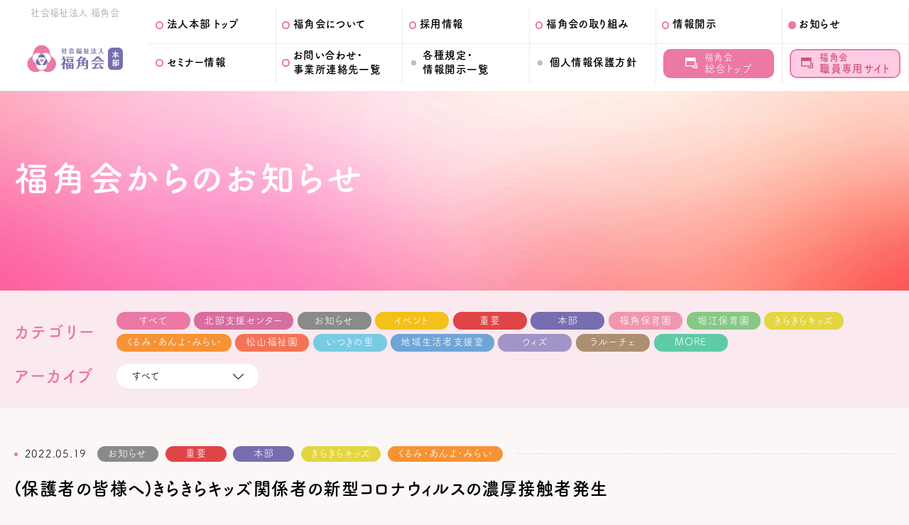

--- FILE ---
content_type: text/html; charset=UTF-8
request_url: https://hukuzumikai.com/information/information11918/
body_size: 14548
content:

<!DOCTYPE html>
<html dir="ltr" lang="ja" prefix="og: https://ogp.me/ns#">
<head>
<!-- Global site tag (gtag.js) - Google Analytics -->
<script async src="https://www.googletagmanager.com/gtag/js?id=G-E8HJ0V0RBF"></script>
<script>
  window.dataLayer = window.dataLayer || [];
  function gtag(){dataLayer.push(arguments);}
  gtag('js', new Date());

  gtag('config', 'G-E8HJ0V0RBF');
</script>  <meta charset="UTF-8">
  <meta name="viewport" content="width=device-width">
  <title>(保護者の皆様へ)きらきらキッズ関係者の新型コロナウィルスの濃厚接触者発生 - 社会福祉法人福角会｜松山福祉園・いつきの里・福角会地域生活者支援・認定こども園福角保育園・松山市立堀江保育園・くるみ園・きらきらキッズ・ウィズ・ラ・ルーチェ・松山市障がい者北部地域相談支援センター・生活介護事業（共生型）MORE</title>

		<!-- All in One SEO 4.7.8 - aioseo.com -->
	<meta name="description" content="保護者の皆様には、新型コロナウィルス対応へのご協力ありがとうございます。 5月18日に本事業所関係者１名が" />
	<meta name="robots" content="max-image-preview:large" />
	<meta name="author" content="福角会　本部"/>
	<link rel="canonical" href="https://hukuzumikai.com/information/information11918/" />
	<meta name="generator" content="All in One SEO (AIOSEO) 4.7.8" />
		<meta property="og:locale" content="ja_JP" />
		<meta property="og:site_name" content="社会福祉法人福角会｜松山福祉園・いつきの里・福角会地域生活者支援・認定こども園福角保育園・松山市立堀江保育園・くるみ園・きらきらキッズ・ウィズ・ラ・ルーチェ・松山市障がい者北部地域相談支援センター・生活介護事業（共生型）MORE - 愛媛県松山市にある社会福祉法人福角会のトップページです。福祉を通して、すべての人が安心して人生を送れる地域づくりを目指します。" />
		<meta property="og:type" content="article" />
		<meta property="og:title" content="(保護者の皆様へ)きらきらキッズ関係者の新型コロナウィルスの濃厚接触者発生 - 社会福祉法人福角会｜松山福祉園・いつきの里・福角会地域生活者支援・認定こども園福角保育園・松山市立堀江保育園・くるみ園・きらきらキッズ・ウィズ・ラ・ルーチェ・松山市障がい者北部地域相談支援センター・生活介護事業（共生型）MORE" />
		<meta property="og:description" content="保護者の皆様には、新型コロナウィルス対応へのご協力ありがとうございます。 5月18日に本事業所関係者１名が" />
		<meta property="og:url" content="https://hukuzumikai.com/information/information11918/" />
		<meta property="article:published_time" content="2022-05-18T23:04:55+00:00" />
		<meta property="article:modified_time" content="2022-05-18T23:04:55+00:00" />
		<meta name="twitter:card" content="summary_large_image" />
		<meta name="twitter:title" content="(保護者の皆様へ)きらきらキッズ関係者の新型コロナウィルスの濃厚接触者発生 - 社会福祉法人福角会｜松山福祉園・いつきの里・福角会地域生活者支援・認定こども園福角保育園・松山市立堀江保育園・くるみ園・きらきらキッズ・ウィズ・ラ・ルーチェ・松山市障がい者北部地域相談支援センター・生活介護事業（共生型）MORE" />
		<meta name="twitter:description" content="保護者の皆様には、新型コロナウィルス対応へのご協力ありがとうございます。 5月18日に本事業所関係者１名が" />
		<script type="application/ld+json" class="aioseo-schema">
			{"@context":"https:\/\/schema.org","@graph":[{"@type":"BreadcrumbList","@id":"https:\/\/hukuzumikai.com\/information\/information11918\/#breadcrumblist","itemListElement":[{"@type":"ListItem","@id":"https:\/\/hukuzumikai.com\/#listItem","position":1,"name":"\u5bb6","item":"https:\/\/hukuzumikai.com\/","nextItem":{"@type":"ListItem","@id":"https:\/\/hukuzumikai.com\/information\/information11918\/#listItem","name":"(\u4fdd\u8b77\u8005\u306e\u7686\u69d8\u3078)\u304d\u3089\u304d\u3089\u30ad\u30c3\u30ba\u95a2\u4fc2\u8005\u306e\u65b0\u578b\u30b3\u30ed\u30ca\u30a6\u30a3\u30eb\u30b9\u306e\u6fc3\u539a\u63a5\u89e6\u8005\u767a\u751f"}},{"@type":"ListItem","@id":"https:\/\/hukuzumikai.com\/information\/information11918\/#listItem","position":2,"name":"(\u4fdd\u8b77\u8005\u306e\u7686\u69d8\u3078)\u304d\u3089\u304d\u3089\u30ad\u30c3\u30ba\u95a2\u4fc2\u8005\u306e\u65b0\u578b\u30b3\u30ed\u30ca\u30a6\u30a3\u30eb\u30b9\u306e\u6fc3\u539a\u63a5\u89e6\u8005\u767a\u751f","previousItem":{"@type":"ListItem","@id":"https:\/\/hukuzumikai.com\/#listItem","name":"\u5bb6"}}]},{"@type":"Organization","@id":"https:\/\/hukuzumikai.com\/#organization","name":"\u793e\u4f1a\u798f\u7949\u6cd5\u4eba\u798f\u89d2\u4f1a\uff5c\u677e\u5c71\u798f\u7949\u5712\u30fb\u3044\u3064\u304d\u306e\u91cc\u30fb\u798f\u89d2\u4f1a\u5730\u57df\u751f\u6d3b\u8005\u652f\u63f4\u30fb\u8a8d\u5b9a\u3053\u3069\u3082\u5712\u798f\u89d2\u4fdd\u80b2\u5712\u30fb\u677e\u5c71\u5e02\u7acb\u5800\u6c5f\u4fdd\u80b2\u5712\u30fb\u304f\u308b\u307f\u5712\u30fb\u304d\u3089\u304d\u3089\u30ad\u30c3\u30ba\u30fb\u30a6\u30a3\u30ba\u30fb\u30e9\u30fb\u30eb\u30fc\u30c1\u30a7\u30fb\u677e\u5c71\u5e02\u969c\u304c\u3044\u8005\u5317\u90e8\u5730\u57df\u76f8\u8ac7\u652f\u63f4\u30bb\u30f3\u30bf\u30fc\u30fb\u751f\u6d3b\u4ecb\u8b77\u4e8b\u696d\uff08\u5171\u751f\u578b\uff09MORE","description":"\u611b\u5a9b\u770c\u677e\u5c71\u5e02\u306b\u3042\u308b\u793e\u4f1a\u798f\u7949\u6cd5\u4eba\u798f\u89d2\u4f1a\u306e\u30c8\u30c3\u30d7\u30da\u30fc\u30b8\u3067\u3059\u3002\u798f\u7949\u3092\u901a\u3057\u3066\u3001\u3059\u3079\u3066\u306e\u4eba\u304c\u5b89\u5fc3\u3057\u3066\u4eba\u751f\u3092\u9001\u308c\u308b\u5730\u57df\u3065\u304f\u308a\u3092\u76ee\u6307\u3057\u307e\u3059\u3002","url":"https:\/\/hukuzumikai.com\/"},{"@type":"Person","@id":"https:\/\/hukuzumikai.com\/author\/hukuzumi-honbu\/#author","url":"https:\/\/hukuzumikai.com\/author\/hukuzumi-honbu\/","name":"\u798f\u89d2\u4f1a\u3000\u672c\u90e8","image":{"@type":"ImageObject","@id":"https:\/\/hukuzumikai.com\/information\/information11918\/#authorImage","url":"https:\/\/secure.gravatar.com\/avatar\/672910e435d7d8a1853a1caab3263fecfdcba7ad54898d3374e08fe1d12fc4ff?s=96&d=mm&r=g","width":96,"height":96,"caption":"\u798f\u89d2\u4f1a\u3000\u672c\u90e8"}},{"@type":"WebPage","@id":"https:\/\/hukuzumikai.com\/information\/information11918\/#webpage","url":"https:\/\/hukuzumikai.com\/information\/information11918\/","name":"(\u4fdd\u8b77\u8005\u306e\u7686\u69d8\u3078)\u304d\u3089\u304d\u3089\u30ad\u30c3\u30ba\u95a2\u4fc2\u8005\u306e\u65b0\u578b\u30b3\u30ed\u30ca\u30a6\u30a3\u30eb\u30b9\u306e\u6fc3\u539a\u63a5\u89e6\u8005\u767a\u751f - \u793e\u4f1a\u798f\u7949\u6cd5\u4eba\u798f\u89d2\u4f1a\uff5c\u677e\u5c71\u798f\u7949\u5712\u30fb\u3044\u3064\u304d\u306e\u91cc\u30fb\u798f\u89d2\u4f1a\u5730\u57df\u751f\u6d3b\u8005\u652f\u63f4\u30fb\u8a8d\u5b9a\u3053\u3069\u3082\u5712\u798f\u89d2\u4fdd\u80b2\u5712\u30fb\u677e\u5c71\u5e02\u7acb\u5800\u6c5f\u4fdd\u80b2\u5712\u30fb\u304f\u308b\u307f\u5712\u30fb\u304d\u3089\u304d\u3089\u30ad\u30c3\u30ba\u30fb\u30a6\u30a3\u30ba\u30fb\u30e9\u30fb\u30eb\u30fc\u30c1\u30a7\u30fb\u677e\u5c71\u5e02\u969c\u304c\u3044\u8005\u5317\u90e8\u5730\u57df\u76f8\u8ac7\u652f\u63f4\u30bb\u30f3\u30bf\u30fc\u30fb\u751f\u6d3b\u4ecb\u8b77\u4e8b\u696d\uff08\u5171\u751f\u578b\uff09MORE","description":"\u4fdd\u8b77\u8005\u306e\u7686\u69d8\u306b\u306f\u3001\u65b0\u578b\u30b3\u30ed\u30ca\u30a6\u30a3\u30eb\u30b9\u5bfe\u5fdc\u3078\u306e\u3054\u5354\u529b\u3042\u308a\u304c\u3068\u3046\u3054\u3056\u3044\u307e\u3059\u3002 5\u670818\u65e5\u306b\u672c\u4e8b\u696d\u6240\u95a2\u4fc2\u8005\uff11\u540d\u304c","inLanguage":"ja","isPartOf":{"@id":"https:\/\/hukuzumikai.com\/#website"},"breadcrumb":{"@id":"https:\/\/hukuzumikai.com\/information\/information11918\/#breadcrumblist"},"author":{"@id":"https:\/\/hukuzumikai.com\/author\/hukuzumi-honbu\/#author"},"creator":{"@id":"https:\/\/hukuzumikai.com\/author\/hukuzumi-honbu\/#author"},"datePublished":"2022-05-19T08:04:55+09:00","dateModified":"2022-05-19T08:04:55+09:00"},{"@type":"WebSite","@id":"https:\/\/hukuzumikai.com\/#website","url":"https:\/\/hukuzumikai.com\/","name":"\u793e\u4f1a\u798f\u7949\u6cd5\u4eba\u798f\u89d2\u4f1a\uff5c\u677e\u5c71\u798f\u7949\u5712\u30fb\u3044\u3064\u304d\u306e\u91cc\u30fb\u798f\u89d2\u4f1a\u5730\u57df\u751f\u6d3b\u8005\u652f\u63f4\u30fb\u8a8d\u5b9a\u3053\u3069\u3082\u5712\u798f\u89d2\u4fdd\u80b2\u5712\u30fb\u677e\u5c71\u5e02\u7acb\u5800\u6c5f\u4fdd\u80b2\u5712\u30fb\u304f\u308b\u307f\u5712\u30fb\u304d\u3089\u304d\u3089\u30ad\u30c3\u30ba\u30fb\u30a6\u30a3\u30ba\u30fb\u30e9\u30fb\u30eb\u30fc\u30c1\u30a7\u30fb\u677e\u5c71\u5e02\u969c\u304c\u3044\u8005\u5317\u90e8\u5730\u57df\u76f8\u8ac7\u652f\u63f4\u30bb\u30f3\u30bf\u30fc\u30fb\u751f\u6d3b\u4ecb\u8b77\u4e8b\u696d\uff08\u5171\u751f\u578b\uff09MORE","description":"\u611b\u5a9b\u770c\u677e\u5c71\u5e02\u306b\u3042\u308b\u793e\u4f1a\u798f\u7949\u6cd5\u4eba\u798f\u89d2\u4f1a\u306e\u30c8\u30c3\u30d7\u30da\u30fc\u30b8\u3067\u3059\u3002\u798f\u7949\u3092\u901a\u3057\u3066\u3001\u3059\u3079\u3066\u306e\u4eba\u304c\u5b89\u5fc3\u3057\u3066\u4eba\u751f\u3092\u9001\u308c\u308b\u5730\u57df\u3065\u304f\u308a\u3092\u76ee\u6307\u3057\u307e\u3059\u3002","inLanguage":"ja","publisher":{"@id":"https:\/\/hukuzumikai.com\/#organization"}}]}
		</script>
		<!-- All in One SEO -->

  <meta name="description" content="">
  <meta name="keywords" content="">
  <meta property="og:title" content="(保護者の皆様へ)きらきらキッズ関係者の新型コロナウィルスの濃厚接触者発生 - 社会福祉法人福角会｜松山福祉園・いつきの里・福角会地域生活者支援・認定こども園福角保育園・松山市立堀江保育園・くるみ園・きらきらキッズ・ウィズ・ラ・ルーチェ・松山市障がい者北部地域相談支援センター・生活介護事業（共生型）MORE">
  <meta property="og:type" content="article">
  <meta property="og:url" content="https://hukuzumikai.com/information/information11918/">
  <meta property="og:image" content="http://hukuzumikai.com/wp-content/uploads/2021/06/OGP画像.jpg">
  <meta name="twitter:card" content="summary_large_image">
  <meta property="og:image:width" content="1200">
  <meta property="og:image:height" content="630">
  <meta property="og:site_name" content="社会福祉法人福角会｜松山福祉園・いつきの里・福角会地域生活者支援・認定こども園福角保育園・松山市立堀江保育園・くるみ園・きらきらキッズ・ウィズ・ラ・ルーチェ・松山市障がい者北部地域相談支援センター・生活介護事業（共生型）MORE">
  <meta property="og:description" content="">
  <meta name="format-detection" content="telephone=no">
  <link rel="alternate" type="application/rss+xml" title="福角会 Feed" href="https://hukuzumikai.com/feed/">
  <link rel="icon" href="https://hukuzumikai.com/wp-content/themes/hukuzumikai/images/common/favicon.ico" type="image/vnd.microsoft.icon">
  <link rel="apple-touch-icon" sizes="192x192" href="https://hukuzumikai.com/wp-content/themes/hukuzumikai/images/common/touch-icon.png">
  <link rel="shortcut icon" href="https://hukuzumikai.com/wp-content/themes/hukuzumikai/images/common/touch-icon.png">
  <link rel="preconnect" href="https://fonts.gstatic.com">
<link rel='dns-prefetch' href='//yubinbango.github.io' />
<link rel="alternate" title="oEmbed (JSON)" type="application/json+oembed" href="https://hukuzumikai.com/wp-json/oembed/1.0/embed?url=https%3A%2F%2Fhukuzumikai.com%2Finformation%2Finformation11918%2F" />
<link rel="alternate" title="oEmbed (XML)" type="text/xml+oembed" href="https://hukuzumikai.com/wp-json/oembed/1.0/embed?url=https%3A%2F%2Fhukuzumikai.com%2Finformation%2Finformation11918%2F&#038;format=xml" />
		<!-- This site uses the Google Analytics by MonsterInsights plugin v9.11.1 - Using Analytics tracking - https://www.monsterinsights.com/ -->
		<!-- Note: MonsterInsights is not currently configured on this site. The site owner needs to authenticate with Google Analytics in the MonsterInsights settings panel. -->
					<!-- No tracking code set -->
				<!-- / Google Analytics by MonsterInsights -->
		<style id='wp-img-auto-sizes-contain-inline-css' type='text/css'>
img:is([sizes=auto i],[sizes^="auto," i]){contain-intrinsic-size:3000px 1500px}
/*# sourceURL=wp-img-auto-sizes-contain-inline-css */
</style>
<link rel='stylesheet' id='eo-leaflet.js-css' href='https://hukuzumikai.com/wp-content/plugins/event-organiser/lib/leaflet/leaflet.min.css?ver=1.4.0' type='text/css' media='all' />
<style id='eo-leaflet.js-inline-css' type='text/css'>
.leaflet-popup-close-button{box-shadow:none!important;}
/*# sourceURL=eo-leaflet.js-inline-css */
</style>
<link rel='stylesheet' id='sbi_styles-css' href='https://hukuzumikai.com/wp-content/plugins/instagram-feed/css/sbi-styles.min.css?ver=6.6.1' type='text/css' media='all' />
<style id='wp-block-library-inline-css' type='text/css'>
:root{--wp-block-synced-color:#7a00df;--wp-block-synced-color--rgb:122,0,223;--wp-bound-block-color:var(--wp-block-synced-color);--wp-editor-canvas-background:#ddd;--wp-admin-theme-color:#007cba;--wp-admin-theme-color--rgb:0,124,186;--wp-admin-theme-color-darker-10:#006ba1;--wp-admin-theme-color-darker-10--rgb:0,107,160.5;--wp-admin-theme-color-darker-20:#005a87;--wp-admin-theme-color-darker-20--rgb:0,90,135;--wp-admin-border-width-focus:2px}@media (min-resolution:192dpi){:root{--wp-admin-border-width-focus:1.5px}}.wp-element-button{cursor:pointer}:root .has-very-light-gray-background-color{background-color:#eee}:root .has-very-dark-gray-background-color{background-color:#313131}:root .has-very-light-gray-color{color:#eee}:root .has-very-dark-gray-color{color:#313131}:root .has-vivid-green-cyan-to-vivid-cyan-blue-gradient-background{background:linear-gradient(135deg,#00d084,#0693e3)}:root .has-purple-crush-gradient-background{background:linear-gradient(135deg,#34e2e4,#4721fb 50%,#ab1dfe)}:root .has-hazy-dawn-gradient-background{background:linear-gradient(135deg,#faaca8,#dad0ec)}:root .has-subdued-olive-gradient-background{background:linear-gradient(135deg,#fafae1,#67a671)}:root .has-atomic-cream-gradient-background{background:linear-gradient(135deg,#fdd79a,#004a59)}:root .has-nightshade-gradient-background{background:linear-gradient(135deg,#330968,#31cdcf)}:root .has-midnight-gradient-background{background:linear-gradient(135deg,#020381,#2874fc)}:root{--wp--preset--font-size--normal:16px;--wp--preset--font-size--huge:42px}.has-regular-font-size{font-size:1em}.has-larger-font-size{font-size:2.625em}.has-normal-font-size{font-size:var(--wp--preset--font-size--normal)}.has-huge-font-size{font-size:var(--wp--preset--font-size--huge)}.has-text-align-center{text-align:center}.has-text-align-left{text-align:left}.has-text-align-right{text-align:right}.has-fit-text{white-space:nowrap!important}#end-resizable-editor-section{display:none}.aligncenter{clear:both}.items-justified-left{justify-content:flex-start}.items-justified-center{justify-content:center}.items-justified-right{justify-content:flex-end}.items-justified-space-between{justify-content:space-between}.screen-reader-text{border:0;clip-path:inset(50%);height:1px;margin:-1px;overflow:hidden;padding:0;position:absolute;width:1px;word-wrap:normal!important}.screen-reader-text:focus{background-color:#ddd;clip-path:none;color:#444;display:block;font-size:1em;height:auto;left:5px;line-height:normal;padding:15px 23px 14px;text-decoration:none;top:5px;width:auto;z-index:100000}html :where(.has-border-color){border-style:solid}html :where([style*=border-top-color]){border-top-style:solid}html :where([style*=border-right-color]){border-right-style:solid}html :where([style*=border-bottom-color]){border-bottom-style:solid}html :where([style*=border-left-color]){border-left-style:solid}html :where([style*=border-width]){border-style:solid}html :where([style*=border-top-width]){border-top-style:solid}html :where([style*=border-right-width]){border-right-style:solid}html :where([style*=border-bottom-width]){border-bottom-style:solid}html :where([style*=border-left-width]){border-left-style:solid}html :where(img[class*=wp-image-]){height:auto;max-width:100%}:where(figure){margin:0 0 1em}html :where(.is-position-sticky){--wp-admin--admin-bar--position-offset:var(--wp-admin--admin-bar--height,0px)}@media screen and (max-width:600px){html :where(.is-position-sticky){--wp-admin--admin-bar--position-offset:0px}}

/*# sourceURL=wp-block-library-inline-css */
</style><style id='global-styles-inline-css' type='text/css'>
:root{--wp--preset--aspect-ratio--square: 1;--wp--preset--aspect-ratio--4-3: 4/3;--wp--preset--aspect-ratio--3-4: 3/4;--wp--preset--aspect-ratio--3-2: 3/2;--wp--preset--aspect-ratio--2-3: 2/3;--wp--preset--aspect-ratio--16-9: 16/9;--wp--preset--aspect-ratio--9-16: 9/16;--wp--preset--color--black: #000000;--wp--preset--color--cyan-bluish-gray: #abb8c3;--wp--preset--color--white: #ffffff;--wp--preset--color--pale-pink: #f78da7;--wp--preset--color--vivid-red: #cf2e2e;--wp--preset--color--luminous-vivid-orange: #ff6900;--wp--preset--color--luminous-vivid-amber: #fcb900;--wp--preset--color--light-green-cyan: #7bdcb5;--wp--preset--color--vivid-green-cyan: #00d084;--wp--preset--color--pale-cyan-blue: #8ed1fc;--wp--preset--color--vivid-cyan-blue: #0693e3;--wp--preset--color--vivid-purple: #9b51e0;--wp--preset--gradient--vivid-cyan-blue-to-vivid-purple: linear-gradient(135deg,rgb(6,147,227) 0%,rgb(155,81,224) 100%);--wp--preset--gradient--light-green-cyan-to-vivid-green-cyan: linear-gradient(135deg,rgb(122,220,180) 0%,rgb(0,208,130) 100%);--wp--preset--gradient--luminous-vivid-amber-to-luminous-vivid-orange: linear-gradient(135deg,rgb(252,185,0) 0%,rgb(255,105,0) 100%);--wp--preset--gradient--luminous-vivid-orange-to-vivid-red: linear-gradient(135deg,rgb(255,105,0) 0%,rgb(207,46,46) 100%);--wp--preset--gradient--very-light-gray-to-cyan-bluish-gray: linear-gradient(135deg,rgb(238,238,238) 0%,rgb(169,184,195) 100%);--wp--preset--gradient--cool-to-warm-spectrum: linear-gradient(135deg,rgb(74,234,220) 0%,rgb(151,120,209) 20%,rgb(207,42,186) 40%,rgb(238,44,130) 60%,rgb(251,105,98) 80%,rgb(254,248,76) 100%);--wp--preset--gradient--blush-light-purple: linear-gradient(135deg,rgb(255,206,236) 0%,rgb(152,150,240) 100%);--wp--preset--gradient--blush-bordeaux: linear-gradient(135deg,rgb(254,205,165) 0%,rgb(254,45,45) 50%,rgb(107,0,62) 100%);--wp--preset--gradient--luminous-dusk: linear-gradient(135deg,rgb(255,203,112) 0%,rgb(199,81,192) 50%,rgb(65,88,208) 100%);--wp--preset--gradient--pale-ocean: linear-gradient(135deg,rgb(255,245,203) 0%,rgb(182,227,212) 50%,rgb(51,167,181) 100%);--wp--preset--gradient--electric-grass: linear-gradient(135deg,rgb(202,248,128) 0%,rgb(113,206,126) 100%);--wp--preset--gradient--midnight: linear-gradient(135deg,rgb(2,3,129) 0%,rgb(40,116,252) 100%);--wp--preset--font-size--small: 13px;--wp--preset--font-size--medium: 20px;--wp--preset--font-size--large: 36px;--wp--preset--font-size--x-large: 42px;--wp--preset--spacing--20: 0.44rem;--wp--preset--spacing--30: 0.67rem;--wp--preset--spacing--40: 1rem;--wp--preset--spacing--50: 1.5rem;--wp--preset--spacing--60: 2.25rem;--wp--preset--spacing--70: 3.38rem;--wp--preset--spacing--80: 5.06rem;--wp--preset--shadow--natural: 6px 6px 9px rgba(0, 0, 0, 0.2);--wp--preset--shadow--deep: 12px 12px 50px rgba(0, 0, 0, 0.4);--wp--preset--shadow--sharp: 6px 6px 0px rgba(0, 0, 0, 0.2);--wp--preset--shadow--outlined: 6px 6px 0px -3px rgb(255, 255, 255), 6px 6px rgb(0, 0, 0);--wp--preset--shadow--crisp: 6px 6px 0px rgb(0, 0, 0);}:where(.is-layout-flex){gap: 0.5em;}:where(.is-layout-grid){gap: 0.5em;}body .is-layout-flex{display: flex;}.is-layout-flex{flex-wrap: wrap;align-items: center;}.is-layout-flex > :is(*, div){margin: 0;}body .is-layout-grid{display: grid;}.is-layout-grid > :is(*, div){margin: 0;}:where(.wp-block-columns.is-layout-flex){gap: 2em;}:where(.wp-block-columns.is-layout-grid){gap: 2em;}:where(.wp-block-post-template.is-layout-flex){gap: 1.25em;}:where(.wp-block-post-template.is-layout-grid){gap: 1.25em;}.has-black-color{color: var(--wp--preset--color--black) !important;}.has-cyan-bluish-gray-color{color: var(--wp--preset--color--cyan-bluish-gray) !important;}.has-white-color{color: var(--wp--preset--color--white) !important;}.has-pale-pink-color{color: var(--wp--preset--color--pale-pink) !important;}.has-vivid-red-color{color: var(--wp--preset--color--vivid-red) !important;}.has-luminous-vivid-orange-color{color: var(--wp--preset--color--luminous-vivid-orange) !important;}.has-luminous-vivid-amber-color{color: var(--wp--preset--color--luminous-vivid-amber) !important;}.has-light-green-cyan-color{color: var(--wp--preset--color--light-green-cyan) !important;}.has-vivid-green-cyan-color{color: var(--wp--preset--color--vivid-green-cyan) !important;}.has-pale-cyan-blue-color{color: var(--wp--preset--color--pale-cyan-blue) !important;}.has-vivid-cyan-blue-color{color: var(--wp--preset--color--vivid-cyan-blue) !important;}.has-vivid-purple-color{color: var(--wp--preset--color--vivid-purple) !important;}.has-black-background-color{background-color: var(--wp--preset--color--black) !important;}.has-cyan-bluish-gray-background-color{background-color: var(--wp--preset--color--cyan-bluish-gray) !important;}.has-white-background-color{background-color: var(--wp--preset--color--white) !important;}.has-pale-pink-background-color{background-color: var(--wp--preset--color--pale-pink) !important;}.has-vivid-red-background-color{background-color: var(--wp--preset--color--vivid-red) !important;}.has-luminous-vivid-orange-background-color{background-color: var(--wp--preset--color--luminous-vivid-orange) !important;}.has-luminous-vivid-amber-background-color{background-color: var(--wp--preset--color--luminous-vivid-amber) !important;}.has-light-green-cyan-background-color{background-color: var(--wp--preset--color--light-green-cyan) !important;}.has-vivid-green-cyan-background-color{background-color: var(--wp--preset--color--vivid-green-cyan) !important;}.has-pale-cyan-blue-background-color{background-color: var(--wp--preset--color--pale-cyan-blue) !important;}.has-vivid-cyan-blue-background-color{background-color: var(--wp--preset--color--vivid-cyan-blue) !important;}.has-vivid-purple-background-color{background-color: var(--wp--preset--color--vivid-purple) !important;}.has-black-border-color{border-color: var(--wp--preset--color--black) !important;}.has-cyan-bluish-gray-border-color{border-color: var(--wp--preset--color--cyan-bluish-gray) !important;}.has-white-border-color{border-color: var(--wp--preset--color--white) !important;}.has-pale-pink-border-color{border-color: var(--wp--preset--color--pale-pink) !important;}.has-vivid-red-border-color{border-color: var(--wp--preset--color--vivid-red) !important;}.has-luminous-vivid-orange-border-color{border-color: var(--wp--preset--color--luminous-vivid-orange) !important;}.has-luminous-vivid-amber-border-color{border-color: var(--wp--preset--color--luminous-vivid-amber) !important;}.has-light-green-cyan-border-color{border-color: var(--wp--preset--color--light-green-cyan) !important;}.has-vivid-green-cyan-border-color{border-color: var(--wp--preset--color--vivid-green-cyan) !important;}.has-pale-cyan-blue-border-color{border-color: var(--wp--preset--color--pale-cyan-blue) !important;}.has-vivid-cyan-blue-border-color{border-color: var(--wp--preset--color--vivid-cyan-blue) !important;}.has-vivid-purple-border-color{border-color: var(--wp--preset--color--vivid-purple) !important;}.has-vivid-cyan-blue-to-vivid-purple-gradient-background{background: var(--wp--preset--gradient--vivid-cyan-blue-to-vivid-purple) !important;}.has-light-green-cyan-to-vivid-green-cyan-gradient-background{background: var(--wp--preset--gradient--light-green-cyan-to-vivid-green-cyan) !important;}.has-luminous-vivid-amber-to-luminous-vivid-orange-gradient-background{background: var(--wp--preset--gradient--luminous-vivid-amber-to-luminous-vivid-orange) !important;}.has-luminous-vivid-orange-to-vivid-red-gradient-background{background: var(--wp--preset--gradient--luminous-vivid-orange-to-vivid-red) !important;}.has-very-light-gray-to-cyan-bluish-gray-gradient-background{background: var(--wp--preset--gradient--very-light-gray-to-cyan-bluish-gray) !important;}.has-cool-to-warm-spectrum-gradient-background{background: var(--wp--preset--gradient--cool-to-warm-spectrum) !important;}.has-blush-light-purple-gradient-background{background: var(--wp--preset--gradient--blush-light-purple) !important;}.has-blush-bordeaux-gradient-background{background: var(--wp--preset--gradient--blush-bordeaux) !important;}.has-luminous-dusk-gradient-background{background: var(--wp--preset--gradient--luminous-dusk) !important;}.has-pale-ocean-gradient-background{background: var(--wp--preset--gradient--pale-ocean) !important;}.has-electric-grass-gradient-background{background: var(--wp--preset--gradient--electric-grass) !important;}.has-midnight-gradient-background{background: var(--wp--preset--gradient--midnight) !important;}.has-small-font-size{font-size: var(--wp--preset--font-size--small) !important;}.has-medium-font-size{font-size: var(--wp--preset--font-size--medium) !important;}.has-large-font-size{font-size: var(--wp--preset--font-size--large) !important;}.has-x-large-font-size{font-size: var(--wp--preset--font-size--x-large) !important;}
/*# sourceURL=global-styles-inline-css */
</style>

<style id='classic-theme-styles-inline-css' type='text/css'>
/*! This file is auto-generated */
.wp-block-button__link{color:#fff;background-color:#32373c;border-radius:9999px;box-shadow:none;text-decoration:none;padding:calc(.667em + 2px) calc(1.333em + 2px);font-size:1.125em}.wp-block-file__button{background:#32373c;color:#fff;text-decoration:none}
/*# sourceURL=/wp-includes/css/classic-themes.min.css */
</style>
<link rel='stylesheet' id='ctf_styles-css' href='https://hukuzumikai.com/wp-content/plugins/custom-twitter-feeds/css/ctf-styles.min.css?ver=2.2.5' type='text/css' media='all' />
<link rel='stylesheet' id='style-css' href='https://hukuzumikai.com/wp-content/themes/hukuzumikai/style.css?ver=6.9' type='text/css' media='all' />
<link rel='stylesheet' id='style-base-css' href='https://hukuzumikai.com/wp-content/themes/hukuzumikai/common/css/base.css?1769074463&#038;ver=6.9' type='text/css' media='all' />
<link rel='stylesheet' id='style-module-css' href='https://hukuzumikai.com/wp-content/themes/hukuzumikai/common/css/module.css?1769074463&#038;ver=6.9' type='text/css' media='all' />
<link rel='stylesheet' id='style-csnkpopup01-css' href='https://hukuzumikai.com/wp-content/themes/hukuzumikai/common/css/csnkpopup01.css?1769074463&#038;ver=6.9' type='text/css' media='all' />
<link rel='stylesheet' id='style-common-css' href='https://hukuzumikai.com/wp-content/themes/hukuzumikai/common/css/common.css?1769074463&#038;ver=6.9' type='text/css' media='all' />
<link rel='stylesheet' id='style-content-css' href='https://hukuzumikai.com/wp-content/themes/hukuzumikai/common/css/content.css?1769074463&#038;ver=6.9' type='text/css' media='all' />
<link rel='stylesheet' id='style-custom-css' href='https://hukuzumikai.com/wp-content/themes/hukuzumikai/common/css/custom.css?1769074463&#038;ver=6.9' type='text/css' media='all' />
<link rel='stylesheet' id='style-content-headquarters2-css' href='https://hukuzumikai.com/wp-content/themes/hukuzumikai/common/css/content-headquarters2.css?1769074463&#038;ver=6.9' type='text/css' media='all' />
<link rel='stylesheet' id='style-content-headquarters-css' href='https://hukuzumikai.com/wp-content/themes/hukuzumikai/common/css/content-headquarters.css?1769074463&#038;ver=6.9' type='text/css' media='all' />
<link rel='stylesheet' id='style-csnkform-base-css' href='https://hukuzumikai.com/wp-content/themes/hukuzumikai/csnkform/css/csnkform-base.css?t=1769074463&#038;ver=6.9' type='text/css' media='all' />
<link rel='stylesheet' id='style-csnkform-css' href='https://hukuzumikai.com/wp-content/themes/hukuzumikai/csnkform/css/csnkform.css?t=1769074463&#038;ver=6.9' type='text/css' media='all' />
<link rel='stylesheet' id='style-csnkformpopup-css' href='https://hukuzumikai.com/wp-content/themes/hukuzumikai/csnkform/css/csnkform-popup.css?t=1769074463&#038;ver=6.9' type='text/css' media='all' />
<script type="text/javascript" src="https://hukuzumikai.com/wp-content/themes/hukuzumikai/common/js/jquery-1.12.1.min.js?ver=6.9" id="js-jquery-js"></script>
<script type="text/javascript" src="https://hukuzumikai.com/wp-content/themes/hukuzumikai/common/js/csnkaccordion.js?1769074463&amp;ver=6.9" id="js-csnkaccordion-js"></script>
<script type="text/javascript" src="https://hukuzumikai.com/wp-content/themes/hukuzumikai/common/js/csnkpopup01.js?1769074463&amp;ver=6.9" id="js-csnkpopup01-js"></script>
<script type="text/javascript" src="https://hukuzumikai.com/wp-content/themes/hukuzumikai/common/js/chk-img.js?1769074463&amp;ver=6.9" id="js-chk-img-js"></script>
<script type="text/javascript" src="https://hukuzumikai.com/wp-content/themes/hukuzumikai/common/js/common.js?1769074463&amp;ver=6.9" id="js-common-js"></script>
<script type="text/javascript" src="https://hukuzumikai.com/wp-content/themes/hukuzumikai/common/js/menu.js?1769074463&amp;ver=6.9" id="js-menu-js"></script>
<script type="text/javascript" src="https://hukuzumikai.com/wp-content/themes/hukuzumikai/common/js/scroll-posi.js?1769074463&amp;ver=6.9" id="js-scroll-posi-js"></script>
<script type="text/javascript" src="https://hukuzumikai.com/wp-content/themes/hukuzumikai/common/js/search.js?1769074463&amp;ver=6.9" id="js-search-js"></script>
<script type="text/javascript" src="//yubinbango.github.io/yubinbango/yubinbango.js?ver=6.9" id="js-yubinbango-js"></script>
<script type="text/javascript" src="https://hukuzumikai.com/wp-content/themes/hukuzumikai/csnkform/js/csnkform-popup.js?t=1769074463&amp;ver=6.9" id="js-csnkformpopup-js"></script>
<link rel="https://api.w.org/" href="https://hukuzumikai.com/wp-json/" /><script>
  (function(d) {
    var config = {
      kitId: 'yip7vnx',
      scriptTimeout: 3000,
      async: true
    },
    h=d.documentElement,t=setTimeout(function(){h.className=h.className.replace(/\bwf-loading\b/g,"")+" wf-inactive";},config.scriptTimeout),tk=d.createElement("script"),f=false,s=d.getElementsByTagName("script")[0],a;h.className+=" wf-loading";tk.src='https://use.typekit.net/'+config.kitId+'.js';tk.async=true;tk.onload=tk.onreadystatechange=function(){a=this.readyState;if(f||a&&a!="complete"&&a!="loaded")return;f=true;clearTimeout(t);try{Typekit.load(config)}catch(e){}};s.parentNode.insertBefore(tk,s)
  })(document);
</script>
</head>
<body class="wp-singular information-template-default single single-information postid-11918 wp-theme-hukuzumikai pageInformation pageHeadquartersGroup">
<div id="loaderBg"><div id="loader"><div id="loaderIn"><img src="https://hukuzumikai.com/wp-content/themes/hukuzumikai/images/base/base-loading01.gif" alt=""></div></div></div>
<div class="isSp isTb isPc"></div>
<div id="container">

<header>
  <div class="boxHeader">
    <nav>
    <div class="boxHeader01">
      <div class="boxHeader01L">
        <div class="ttlHeader">
          <span>社会福祉法人 福角会</span>
        </div>
        <div class="boxHeaderLogo01">
          <a href="https://hukuzumikai.com/headquarters/">
            <img src="https://hukuzumikai.com/wp-content/themes/hukuzumikai/images/common/header-logo-head01.png" alt="福角会 本部" class="logo01Header">
          </a>
        </div><!--/.boxHeaderLogo01-->
      </div><!--/.boxHeader01L-->
      <div class="boxHeader01R">
        <ul class="ulHeaderMenu01">
          <li><a href="https://hukuzumikai.com/headquarters/">法人本部 トップ</a></li>
          <li><a href="https://hukuzumikai.com/headquarters/about/">福角会について</a></li>
          <li><a href="https://hukuzumikai.com/headquarters/recruit/">採用情報</a>
            <div class="boxUlHeaderMenu0101">
              <ul class="ulHeaderMenu0101">
                <li><a href="https://hukuzumikai.com/headquarters/recruit/?posi=posi01">職種紹介</a></li>
                <li><a href="https://hukuzumikai.com/headquarters/recruit/?posi=posi03">募集職種</a></li>
                <li><a href="https://hukuzumikai.com/headquarters/recruit/beginner/">未経験の方へ</a></li>
                <li><a href="https://hukuzumikai.com/headquarters/recruit/career/">キャリアアップ</a></li>
                <li><a href="https://hukuzumikai.com/initiatives/initiatives2068/">ワークライフバランス</a></li>
                <li><a href="https://hukuzumikai.com/voice/">職員アンケート</a></li>
                <li><a href="https://hukuzumikai.com/recruit-faq/">採用Q&A</a></li>
                <li><a href="https://hukuzumikai.com/headquarters/recruit/?posi=posi04">採用イベント情報</a></li>
              </ul>
            </div><!--/.boxUlHeaderMenu0101-->
          </li>
          <li><a href="https://hukuzumikai.com/initiatives/">福角会の取り組み</a></li>
          <li><a href="https://hukuzumikai.com/disclosure/">情報開示</a></li>
          <li class="current"><a href="https://hukuzumikai.com/information/">お知らせ</a></li>
          <li><a href="https://hukuzumikai.com/seminar/">セミナー情報</a></li>
          <li><a href="https://hukuzumikai.com/contact/">お問い合わせ・<br>事業所連絡先一覧</a></li>
          <li class="liDiscloure"><a href="https://hukuzumikai.com/disclosure/">各種規定・<span class="dOneLine">情報開示一覧</span></a></li>
          <li class="liPrivacyPolicy"><a href="https://hukuzumikai.com/headquarters/privacy-policy/">個人情報保護<span class="dOneLine">方針</span></a></li>
          <li class="liTop"><a href="https://hukuzumikai.com/" class="link01"><span><span class="small">福角会</span><br>総合トップ</span></a></li>
          <li class="liHeadquarters"><a href="https://staff.hukuzumikai.com/" class="link02" class="link02" target="_blank"><span><span class="small">福角会</span><br>職員専用サイト</span></a></li>
        </ul>
        <ul class="ulHeaderMenu02">
          <li><a href="https://hukuzumikai.com/consultation/">相談・苦情受付体制</a></li>
          <li><a href="https://hukuzumikai.com/headquarters/privacy-policy/">個人情報保護方針</a></li>
        </ul>
        <div class="boxLink01">
          <a href="https://hukuzumikai.com/" class="link01">福角会 総合トップ</a>
          <a href="https://staff.hukuzumikai.com/" class="link02" target="_blank">福角会 職員専用サイト</a>
        </div><!--/.boxLink01-->
      </div><!--/.boxHeader01R-->
    </div><!--/.boxHeader01-->
    <div class="boxHeader02">
      <div class="boxList">
<ul class="ulStaffNews">
  <li>2026/01/16 新着情報有り</li>
</ul>      </div><!--/.boxList-->
    </div><!--/.boxHeader02-->
    </nav>
  </div><!--/.boxHeader-->



  <div class="boxHmbMenu">
    <nav>
      <div class="boxUlHmbMenu00">
        <ul class="ulHmbMenu00">
          <li><a href="https://hukuzumikai.com/headquarters/">法人本部 トップ</a></li>
          <li><a href="https://hukuzumikai.com/headquarters/about/">福角会について</a></li>
          <li>
            <a href="https://hukuzumikai.com/headquarters/recruit/">採用情報</a>
            <div class="boxUlHmbMenu0001">
              <ul class="ulHmbMenu0001">
                <li><a href="https://hukuzumikai.com/headquarters/recruit/?posi=posiMessage">採用メッセージ</a></li>
                <li><a href="https://hukuzumikai.com/headquarters/recruit/?posi=posiData">数字で見る福角会</a></li>
                <li><a href="https://hukuzumikai.com/headquarters/recruit/?posi=posi01">職種紹介一覧</a></li>
                <li><a href="https://hukuzumikai.com/headquarters/recruit/?posi=posi03">募集職種一覧</a></li>
                <li><a href="https://hukuzumikai.com/headquarters/recruit/beginner/">未経験の方へ</a></li>
                <li><a href="https://hukuzumikai.com/headquarters/recruit/career/">キャリアアップ</a></li>
                <li><a href="https://hukuzumikai.com/initiatives/initiatives2068/">ワークライフバランス</a></li>
                <li><a href="https://hukuzumikai.com/voice/">職員アンケート</a></li>
                <li><a href="https://hukuzumikai.com/recruit-faq/">採用Q&A</a></li>
                <li><a href="https://hukuzumikai.com/headquarters/recruit/?posi=posi04">採用イベント情報</a></li>
              </ul>
            </div><!--/.boxUlHmbMenu0001-->
          </li>
          <li><a href="https://hukuzumikai.com/initiatives/">福角会の取り組み</a></li>
          <li><a href="https://hukuzumikai.com/disclosure/">情報開示</a></li>
          <li><a href="https://hukuzumikai.com/information/">お知らせ</a></li>
          <li><a href="https://hukuzumikai.com/seminar/">セミナー情報</a></li>
          <li><a href="https://hukuzumikai.com/contact/">お問い合わせ・事業所連絡先一覧</a></li>
          <li class="liDiscloure"><a href="https://hukuzumikai.com/disclosure/">各種規定・<span class="dOneLine">情報開示一覧</span></a></li>
          <li><a href="https://hukuzumikai.com/consultation/">相談・苦情受付体制</a></li>
          <li class="liPrivacyPolicy"><a href="https://hukuzumikai.com/headquarters/privacy-policy/">個人情報保護<span class="dOneLine">方針</span></a></li>
        </ul>
      </div><!--/.boxUlHmbMenu00-->
      <div class="boxUlHmbMenu01 boxAccordionWrap">
        <h2 class="ttl01 btnAccordion"><span>事業所一覧</span><img src="https://hukuzumikai.com/wp-content/themes/hukuzumikai/images/common/hmb-menu-icn-plus01.png" alt="" class="icnAccordion"></h2>
        <div class="boxAccordion">
        <ul class="ulHmbMenu01">
          <li class="typeHead"><a href="https://hukuzumikai.com/headquarters/" target="_blank" rel="noopener noreferrer"><span>法人本部</span></a></li>
          <li class="typeHukuzumi"><a href="https://hukuzumikai.com/hukuzumi/"><span>認定こども園 <span class="dOneLine">福角保育園</span></span></a></li>
          <li class="typeHorie"><a href="https://hukuzumikai.com/horie/" target="_blank" rel="noopener noreferrer"><span>松山市立 <span class="dOneLine">堀江保育園</span></span></a></li>
          <li class="typeKirakira"><a href="https://hukuzumikai.com/kirakira/" target="_blank" rel="noopener noreferrer"><span>きらきらキッズ</span></a></li>
          <li class="typeKurumien"><a href="https://hukuzumikai.com/kurumien/" target="_blank" rel="noopener noreferrer"><span>くるみ園</span></a></li>
          <li class="typeFukushien"><a href="https://hukuzumikai.com/fukushien/" target="_blank" rel="noopener noreferrer"><span>松山福祉園</span></a></li>
          <li class="typeItsuki"><a href="https://hukuzumikai.com/itsuki/" target="_blank" rel="noopener noreferrer"><span>いつきの里</span></a></li>
          <li class="typeRoom"><a href="https://hukuzumikai.com/room/" target="_blank" rel="noopener noreferrer"><span>地域生活者<span class="dOneLine">支援室</span></span></a></li>
          <li class="typeWith"><a href="https://hukuzumikai.com/with/" target="_blank" rel="noopener noreferrer"><span>ウィズ</span></a></li>
          <li class="typeLaluce"><a href="https://hukuzumikai.com/laluce/" target="_blank" rel="noopener noreferrer"><span>ラ・ルーチェ</span></a></li>
          <li class="typeMore"><a href="https://hukuzumikai.com/more/" target="_blank" rel="noopener noreferrer"><span>MORE</span></a></li>
          <li class="typeCenter"><a href="https://hukuzumikai.com/center/" target="_blank" rel="noopener noreferrer"><span><span class="txt01">松山市</span>障がい者北部地域<br>相談支援センター</span></a></li>
        </ul>
        </div><!--/.boxAccordion-->
      </div><!--/.boxUlHmbMenu01-->      <div class="boxUlHmbMenu02">
        <ul class="ulHmbMenu02">
          <li class="liContactList"><a href="tel:089-978-5855">電話する</a></li>
          <li class="liMap"><a href="https://hukuzumikai.com/headquarters/about/?posi=posi04">アクセスマップ</a></li>
          <li class="liAbout"><a href="https://hukuzumikai.com/headquarters/about/" target="_blank" rel="noopener noreferrer">福角会について</a></li>
          <li class="liRecruit"><a href="https://hukuzumikai.com/headquarters/recruit/" target="_blank" rel="noopener noreferrer">採用情報</a></li>
        </ul>
        <div class="boxHmbMenuSearch">
          <form method="get" action="https://hukuzumikai.com/" class="formHmbMenuSearch" target="_blank" rel="noopener noreferrer">
            <input type="text" name="s" value="" placeholder="福角会サイト内検索">
            <input type="image" src="https://hukuzumikai.com/wp-content/themes/hukuzumikai/images/common/sp-hmb-menu-btn-search01.png">
                      </form>

        </div><!--/.boxHmbMenuSearch-->
      </div><!--/.boxUlHmbMenu02-->      <div class="boxLink01">
                <a href="https://staff.hukuzumikai.com/" class="link02" target="_blank"><span>福角会 職員専用サイト</span></a>
      </div><!--/.boxLink01-->
    </nav>
  </div><!--/.boxHmbMenu-->    <img src="https://hukuzumikai.com/wp-content/themes/hukuzumikai/images/common/hmb-menu-btn.png" alt="Menu" class="btnHmbMenu">
  </header>

<div id="main">
<div class="boxContent">
  <div class="boxMain">
    <main>
      <div class="boxLayoutBase">


        <div class="boxMvWrap">
          <div class="boxMv">
            <div class="ttlMv baseW baseSpW">
              <span class="ttlJa">福角会からのお知らせ</span>
                          </div>
          </div><!--/.boxMv-->
        </div><!--/.boxMvWrap-->


        <div class="boxLayoutBaseIn">


          <div class="boxBreadcrumb baseW baseSpW">
            <div class="breadcrumb">
  <div class="breadcrumbIn" vocab="https://schema.org/" typeof="BreadcrumbList">
    <span property="itemListElement" typeof="ListItem">
      <a href="https://hukuzumikai.com/" property="item" typeof="WebPage"><span property="name">福角会 総合TOP(HOME)</span></a>
      <meta property="position" content="1">
    </span>
<span class="sepaBreadcrumb">-</span>
    <span property="itemListElement" typeof="ListItem">
      <a href="https://hukuzumikai.com/headquarters/" property="item" typeof="WebPage"><span property="name">法人本部TOP</span></a>
      <meta property="position" content="2">
    </span>
<span class="sepaBreadcrumb">-</span>
    <span property="itemListElement" typeof="ListItem">
      <a href="https://hukuzumikai.com/information/" property="item" typeof="WebPage"><span property="name">福角会からのお知らせ</span></a>
      <meta property="position" content="3">
    </span>
<span class="sepaBreadcrumb">-</span>
    <span property="itemListElement" typeof="ListItem">
      <span property="name">(保護者の皆様へ)きらきらキッズ関係者の新型コロナウィルスの濃厚接触者発生 - 社会福祉法人福角会｜松山福祉園・いつきの里・福角会地域生活者支援・認定こども園福角保育園・松山市立堀江保育園・くるみ園・きらきらキッズ・ウィズ・ラ・ルーチェ・松山市障がい者北部地域相談支援センター・生活介護事業（共生型）MORE</span>      <meta property="position" content="4">
    </span>
  </div><!--/.breadcrumbIn-->
</div><!--/.breadcrumb-->
          </div><!--/.boxBreadcrumb-->


          <div class="dPc">
          <div class="boxInformationTopWrap">
            <div class="boxInformationTop baseW baseSpW">
              <div class="boxInformationTopL">
                <dl class="dlCatNavi">
                  <dt>カテゴリー</dt>
                  <dd>
                    <ul class="ulCatNavi">
                      <li><a href="https://hukuzumikai.com/information/" class="typeAll">すべて</a></li>
                      <li><a href="https://hukuzumikai.com/information-cat/center/" style="background-color:#d76ea0; color:#ffffff;">北部支援センター</a></li>
                      <li><a href="https://hukuzumikai.com/information-cat/news/" style="background-color:#8a8a8a; color:#ffffff;">お知らせ</a></li>
                      <li><a href="https://hukuzumikai.com/information-cat/event/" style="background-color:#f4c11a; color:#ffffff;">イベント</a></li>
                      <li><a href="https://hukuzumikai.com/information-cat/important/" style="background-color:#e04447; color:#ffffff;">重要</a></li>
                      <li><a href="https://hukuzumikai.com/information-cat/headquarters/" style="background-color:#766eaf; color:#ffffff;">本部</a></li>
                      <li><a href="https://hukuzumikai.com/information-cat/hukuzumi/" style="background-color:#f196af; color:#ffffff;">福角保育園</a></li>
                      <li><a href="https://hukuzumikai.com/information-cat/horie/" style="background-color:#86c884; color:#ffffff;">堀江保育園</a></li>
                      <li><a href="https://hukuzumikai.com/information-cat/kirakira/" style="background-color:#e3d640; color:#ffffff;">きらきらキッズ</a></li>
                      <li><a href="https://hukuzumikai.com/information-cat/kurumien/" style="background-color:#f69335; color:#ffffff;">くるみ・あんよ・みらい</a></li>
                      <li><a href="https://hukuzumikai.com/information-cat/fukushien/" style="background-color:#f37455; color:#ffffff;">松山福祉園</a></li>
                      <li><a href="https://hukuzumikai.com/information-cat/itsuki/" style="background-color:#79cbe2; color:#ffffff;">いつきの里</a></li>
                      <li><a href="https://hukuzumikai.com/information-cat/room/" style="background-color:#6fa5d6; color:#ffffff;">地域生活者支援室</a></li>
                      <li><a href="https://hukuzumikai.com/information-cat/with/" style="background-color:#a294c7; color:#ffffff;">ウィズ</a></li>
                      <li><a href="https://hukuzumikai.com/information-cat/laluce/" style="background-color:#ad8f71; color:#ffffff;">ラルーチェ</a></li>
                      <li><a href="https://hukuzumikai.com/information-cat/more/" style="background-color:#5ecba8; color:#ffffff;">MORE</a></li>
                    </ul>
                  </dd>
                </dl>
              </div><!--/.boxInformationTopL-->
              <div class="boxInformationTopR">
                <dl class="dlArchiveNavi">
                  <dt>アーカイブ</dt>
                  <dd>
                    <select name="select_archive">
                      <option value="https://hukuzumikai.com/information/">すべて</option>
	<option value='https://hukuzumikai.com/information/date/2026/01/'> 2026年　1月 </option>
	<option value='https://hukuzumikai.com/information/date/2025/10/'> 2025年　10月 </option>
	<option value='https://hukuzumikai.com/information/date/2025/08/'> 2025年　8月 </option>
	<option value='https://hukuzumikai.com/information/date/2025/06/'> 2025年　6月 </option>
	<option value='https://hukuzumikai.com/information/date/2025/04/'> 2025年　4月 </option>
	<option value='https://hukuzumikai.com/information/date/2025/03/'> 2025年　3月 </option>
	<option value='https://hukuzumikai.com/information/date/2025/02/'> 2025年　2月 </option>
	<option value='https://hukuzumikai.com/information/date/2024/12/'> 2024年　12月 </option>
	<option value='https://hukuzumikai.com/information/date/2024/09/'> 2024年　9月 </option>
	<option value='https://hukuzumikai.com/information/date/2024/08/'> 2024年　8月 </option>
	<option value='https://hukuzumikai.com/information/date/2024/05/'> 2024年　5月 </option>
	<option value='https://hukuzumikai.com/information/date/2024/04/'> 2024年　4月 </option>
	<option value='https://hukuzumikai.com/information/date/2024/01/'> 2024年　1月 </option>
	<option value='https://hukuzumikai.com/information/date/2023/10/'> 2023年　10月 </option>
	<option value='https://hukuzumikai.com/information/date/2023/08/'> 2023年　8月 </option>
	<option value='https://hukuzumikai.com/information/date/2023/07/'> 2023年　7月 </option>
	<option value='https://hukuzumikai.com/information/date/2023/03/'> 2023年　3月 </option>
	<option value='https://hukuzumikai.com/information/date/2023/01/'> 2023年　1月 </option>
	<option value='https://hukuzumikai.com/information/date/2022/12/'> 2022年　12月 </option>
	<option value='https://hukuzumikai.com/information/date/2022/11/'> 2022年　11月 </option>
	<option value='https://hukuzumikai.com/information/date/2022/10/'> 2022年　10月 </option>
	<option value='https://hukuzumikai.com/information/date/2022/09/'> 2022年　9月 </option>
	<option value='https://hukuzumikai.com/information/date/2022/08/'> 2022年　8月 </option>
	<option value='https://hukuzumikai.com/information/date/2022/07/'> 2022年　7月 </option>
	<option value='https://hukuzumikai.com/information/date/2022/06/'> 2022年　6月 </option>
	<option value='https://hukuzumikai.com/information/date/2022/05/'> 2022年　5月 </option>
	<option value='https://hukuzumikai.com/information/date/2022/04/'> 2022年　4月 </option>
	<option value='https://hukuzumikai.com/information/date/2022/03/'> 2022年　3月 </option>
	<option value='https://hukuzumikai.com/information/date/2022/02/'> 2022年　2月 </option>
	<option value='https://hukuzumikai.com/information/date/2022/01/'> 2022年　1月 </option>
	<option value='https://hukuzumikai.com/information/date/2021/10/'> 2021年　10月 </option>
	<option value='https://hukuzumikai.com/information/date/2021/08/'> 2021年　8月 </option>
	<option value='https://hukuzumikai.com/information/date/2021/07/'> 2021年　7月 </option>
	<option value='https://hukuzumikai.com/information/date/2020/12/'> 2020年　12月 </option>
	<option value='https://hukuzumikai.com/information/date/2020/11/'> 2020年　11月 </option>
	<option value='https://hukuzumikai.com/information/date/2020/04/'> 2020年　4月 </option>
	<option value='https://hukuzumikai.com/information/date/2019/06/'> 2019年　6月 </option>
                    </select>
                  </dd>
                </dl>
              </div><!--/.boxInformationTopR-->
            </div><!--/.boxInformationTop-->
          </div><!--/.boxInformationTopWrap-->          </div><!--/.dPc-->


          <div class="boxInformationS01Wrap">
            <div class="boxInformationS01 baseW baseSpW">
              <div class="boxSingle">
                <div class="boxSingleMeta">
                  <div class="boxSingleDate">2022.05.19</div>
                  <ul class="ulSingleCat">
<li style="background-color:#8a8a8a; color:#ffffff;">お知らせ</li>
<li style="background-color:#e04447; color:#ffffff;">重要</li>
<li style="background-color:#766eaf; color:#ffffff;">本部</li>
<li style="background-color:#e3d640; color:#ffffff;">きらきらキッズ</li>
<li style="background-color:#f69335; color:#ffffff;">くるみ・あんよ・みらい</li>
</ul>
                </div><!--/.boxSingleMeta-->
                <h1 class="ttlSingle">(保護者の皆様へ)きらきらキッズ関係者の新型コロナウィルスの濃厚接触者発生</h1>
                <div class="boxSingleImgTxt typeCol1">
                  <div class="boxSingleImg">
                    <img src="https://hukuzumikai.com/wp-content/themes/hukuzumikai/images/base/no-image01.png" alt="">
                  </div><!--/.boxSingleImg-->
                  <div class="boxSingleTxt">
                    <div class="boxSingleCont boxPostBody">
                      <p>　保護者の皆様には、新型コロナウィルス対応へのご協力ありがとうございます。</p>
<p>　5月18日に本事業所関係者１名が濃厚接触者となり自宅待機となりました。</p>
<p>　今後、園児や保育士等に感染が確認されますと、事業所は臨時休業とさせていただきますが、その時は改めて通知させていただきます。</p>
<p>　今後、事業所では、更に健康観察を丁寧に行うとともに衛生管理を徹底していきますので、引き続きご協力をよろしくお願いいたします。</p>
                    </div><!--/.boxSingleCont-->
                  </div><!--/.boxSingleTxt-->
                </div><!--/.boxSingleImgTxt-->
              </div><!--/.boxSingle-->

              <div class="boxSingleNavi">
              <a href="https://hukuzumikai.com/information/information9497/" rel="prev">前のページ</a>              <span>&nbsp;</span>
              <a href="https://hukuzumikai.com/information/information9590/" rel="next">次のページ</a>              </div><!--/.boxSingleNavi-->

              <div class="boxSingleToArchive">
                <a href="https://hukuzumikai.com/information/" class="linkSingleToArchive"><span>一覧へ戻る</span></a>
              </div><!--/.boxSingleBackLink-->
            </div><!--/.boxInformationS01-->
          </div><!--/.boxInformationS01Wrap-->


          <div class="dSp">
          <div class="boxInformationTopWrap">
            <div class="boxInformationTop baseW baseSpW">
              <div class="boxInformationTopL">
                <dl class="dlCatNavi">
                  <dt>カテゴリー</dt>
                  <dd>
                    <ul class="ulCatNavi">
                      <li><a href="https://hukuzumikai.com/information/" class="typeAll">すべて</a></li>
                      <li><a href="https://hukuzumikai.com/information-cat/center/" style="background-color:#d76ea0; color:#ffffff;">北部支援センター</a></li>
                      <li><a href="https://hukuzumikai.com/information-cat/news/" style="background-color:#8a8a8a; color:#ffffff;">お知らせ</a></li>
                      <li><a href="https://hukuzumikai.com/information-cat/event/" style="background-color:#f4c11a; color:#ffffff;">イベント</a></li>
                      <li><a href="https://hukuzumikai.com/information-cat/important/" style="background-color:#e04447; color:#ffffff;">重要</a></li>
                      <li><a href="https://hukuzumikai.com/information-cat/headquarters/" style="background-color:#766eaf; color:#ffffff;">本部</a></li>
                      <li><a href="https://hukuzumikai.com/information-cat/hukuzumi/" style="background-color:#f196af; color:#ffffff;">福角保育園</a></li>
                      <li><a href="https://hukuzumikai.com/information-cat/horie/" style="background-color:#86c884; color:#ffffff;">堀江保育園</a></li>
                      <li><a href="https://hukuzumikai.com/information-cat/kirakira/" style="background-color:#e3d640; color:#ffffff;">きらきらキッズ</a></li>
                      <li><a href="https://hukuzumikai.com/information-cat/kurumien/" style="background-color:#f69335; color:#ffffff;">くるみ・あんよ・みらい</a></li>
                      <li><a href="https://hukuzumikai.com/information-cat/fukushien/" style="background-color:#f37455; color:#ffffff;">松山福祉園</a></li>
                      <li><a href="https://hukuzumikai.com/information-cat/itsuki/" style="background-color:#79cbe2; color:#ffffff;">いつきの里</a></li>
                      <li><a href="https://hukuzumikai.com/information-cat/room/" style="background-color:#6fa5d6; color:#ffffff;">地域生活者支援室</a></li>
                      <li><a href="https://hukuzumikai.com/information-cat/with/" style="background-color:#a294c7; color:#ffffff;">ウィズ</a></li>
                      <li><a href="https://hukuzumikai.com/information-cat/laluce/" style="background-color:#ad8f71; color:#ffffff;">ラルーチェ</a></li>
                      <li><a href="https://hukuzumikai.com/information-cat/more/" style="background-color:#5ecba8; color:#ffffff;">MORE</a></li>
                    </ul>
                  </dd>
                </dl>
              </div><!--/.boxInformationTopL-->
              <div class="boxInformationTopR">
                <dl class="dlArchiveNavi">
                  <dt>アーカイブ</dt>
                  <dd>
                    <select name="select_archive">
                      <option value="https://hukuzumikai.com/information/">すべて</option>
	<option value='https://hukuzumikai.com/information/date/2026/01/'> 2026年　1月 </option>
	<option value='https://hukuzumikai.com/information/date/2025/10/'> 2025年　10月 </option>
	<option value='https://hukuzumikai.com/information/date/2025/08/'> 2025年　8月 </option>
	<option value='https://hukuzumikai.com/information/date/2025/06/'> 2025年　6月 </option>
	<option value='https://hukuzumikai.com/information/date/2025/04/'> 2025年　4月 </option>
	<option value='https://hukuzumikai.com/information/date/2025/03/'> 2025年　3月 </option>
	<option value='https://hukuzumikai.com/information/date/2025/02/'> 2025年　2月 </option>
	<option value='https://hukuzumikai.com/information/date/2024/12/'> 2024年　12月 </option>
	<option value='https://hukuzumikai.com/information/date/2024/09/'> 2024年　9月 </option>
	<option value='https://hukuzumikai.com/information/date/2024/08/'> 2024年　8月 </option>
	<option value='https://hukuzumikai.com/information/date/2024/05/'> 2024年　5月 </option>
	<option value='https://hukuzumikai.com/information/date/2024/04/'> 2024年　4月 </option>
	<option value='https://hukuzumikai.com/information/date/2024/01/'> 2024年　1月 </option>
	<option value='https://hukuzumikai.com/information/date/2023/10/'> 2023年　10月 </option>
	<option value='https://hukuzumikai.com/information/date/2023/08/'> 2023年　8月 </option>
	<option value='https://hukuzumikai.com/information/date/2023/07/'> 2023年　7月 </option>
	<option value='https://hukuzumikai.com/information/date/2023/03/'> 2023年　3月 </option>
	<option value='https://hukuzumikai.com/information/date/2023/01/'> 2023年　1月 </option>
	<option value='https://hukuzumikai.com/information/date/2022/12/'> 2022年　12月 </option>
	<option value='https://hukuzumikai.com/information/date/2022/11/'> 2022年　11月 </option>
	<option value='https://hukuzumikai.com/information/date/2022/10/'> 2022年　10月 </option>
	<option value='https://hukuzumikai.com/information/date/2022/09/'> 2022年　9月 </option>
	<option value='https://hukuzumikai.com/information/date/2022/08/'> 2022年　8月 </option>
	<option value='https://hukuzumikai.com/information/date/2022/07/'> 2022年　7月 </option>
	<option value='https://hukuzumikai.com/information/date/2022/06/'> 2022年　6月 </option>
	<option value='https://hukuzumikai.com/information/date/2022/05/'> 2022年　5月 </option>
	<option value='https://hukuzumikai.com/information/date/2022/04/'> 2022年　4月 </option>
	<option value='https://hukuzumikai.com/information/date/2022/03/'> 2022年　3月 </option>
	<option value='https://hukuzumikai.com/information/date/2022/02/'> 2022年　2月 </option>
	<option value='https://hukuzumikai.com/information/date/2022/01/'> 2022年　1月 </option>
	<option value='https://hukuzumikai.com/information/date/2021/10/'> 2021年　10月 </option>
	<option value='https://hukuzumikai.com/information/date/2021/08/'> 2021年　8月 </option>
	<option value='https://hukuzumikai.com/information/date/2021/07/'> 2021年　7月 </option>
	<option value='https://hukuzumikai.com/information/date/2020/12/'> 2020年　12月 </option>
	<option value='https://hukuzumikai.com/information/date/2020/11/'> 2020年　11月 </option>
	<option value='https://hukuzumikai.com/information/date/2020/04/'> 2020年　4月 </option>
	<option value='https://hukuzumikai.com/information/date/2019/06/'> 2019年　6月 </option>
                    </select>
                  </dd>
                </dl>
              </div><!--/.boxInformationTopR-->
            </div><!--/.boxInformationTop-->
          </div><!--/.boxInformationTopWrap-->          </div><!--/.dSp-->


        </div><!--/.boxLayoutBaseIn-->


      </div><!--/.boxLayoutBase-->
    </main>
  </div><!--/.boxMain-->
</div><!--/.boxContent-->
</div><!--#main-->


<footer>
  <div class="boxFooterWrap">
    <div class="boxFooter">

      <div class="boxFooter00Wrap">
        <div class="boxFooter00 baseW baseSpW">
          <div class="boxFooter00L">
            <div class="boxName">社会福祉法人 福角会</div>
            <div class="boxAddressTelFax">
              <div class="boxAddress">
                <span class="txtZipcode">〒799-2652</span> <span class="txtAddress">愛媛県松山市福角町甲1829番地</span><span class="txtMap">[<a href="https://goo.gl/maps/f9hPAUoj4NZ81X1N7" target="_blank" rel="noopener noreferrer" class="underline">MAP</a>]</span>
              </div><!--/.boxAddress-->
              <div class="boxTelFax">
                <dl class="dlTel">
                  <dt>TEL</dt>
                  <dd><a href="tel:089-978-5855" class="linkBaseTelno">089-978-5855</a></dd>
                </dl>
                <dl class="dlFax">
                  <dt>FAX</dt>
                  <dd>089-978-5856</dd>
                </dl>
              </div><!--/.boxTelFax-->
            </div><!--/.boxAddressTelFax-->
          </div><!--/.boxFooter00L-->
          <div class="boxFooter00R">
            <a href="https://hukuzumikai.com/headquarters/contact/"><span>お問い合わせ</span></a>
          </div><!--/.boxFooter00R-->
        </div><!--/.boxFooter00-->
      </div><!--/.boxFooter00Wrap-->
      <div class="boxFooterMenu00Wrap">
        <div class="boxFooterMenu00 baseW baseSpW">
          <ul class="ulFooterMenu00">
            <li><a href="https://hukuzumikai.com/headquarters/">法人本部TOP</a></li>
            <li><a href="https://hukuzumikai.com/headquarters/about/">福角会について</a></li>
            <li><a href="https://hukuzumikai.com/headquarters/recruit/">採用情報</a></li>
            <li><a href="https://hukuzumikai.com/initiatives/">福角会の取り組み</a></li>
            <li><a href="https://hukuzumikai.com/disclosure/">情報開示</a></li>
            <li><a href="https://hukuzumikai.com/information/">お知らせ</a></li>
            <li><a href="https://hukuzumikai.com/seminar/">セミナー情報</a></li>
            <li><a href="https://hukuzumikai.com/headquarters/contact/">お問い合わせ・事業所連絡先一覧</a></li>
            <li><a href="https://hukuzumikai.com/disclosure-cat/head/">情報開示</a></li>
            <li><a href="https://hukuzumikai.com/consultation/">相談・苦情受付体制</a></li>
            <li><a href="https://hukuzumikai.com/headquarters/privacy-policy/">個人情報保護方針</a></li>
          <ul>
        </div><!--/.boxFooterMenu00-->
      </div><!--/.boxFooterMenu00Wrap-->

      <div class="boxFooter01 baseW">
        <div class="boxList">

          <div class="boxListOne typeHead">
            <h3 class="ttl01 bgTypeHead"><a href="https://hukuzumikai.com/headquarters/"><span class="txt01">法人本部</span><img src="https://hukuzumikai.com/wp-content/themes/hukuzumikai/images/common/footer01-bg0101.jpg" alt="" class="bg01Footer01"></a></h3>
          </div><!--/.boxListOne-->

          <div class="boxListOne typeHukuzumi">
            <h3 class="ttl01 bgTypeHukuzumi"><a href="https://hukuzumikai.com/hukuzumi/"><span class="txt01">認定こども園 <span class="dOneLine">福角保育園</span></span><img src="https://hukuzumikai.com/wp-content/themes/hukuzumikai/images/common/footer01-bg0102.jpg" alt="" class="bg01Footer01"></a></h3>
          </div><!--/.boxListOne-->

          <div class="boxListOne typeHorie">
            <h3 class="ttl01 bgTypeHorie"><a href="https://hukuzumikai.com/horie/"><span class="txt01">松山市立 <span class="dOneLine">堀江保育園</span></span><img src="https://hukuzumikai.com/wp-content/themes/hukuzumikai/images/common/footer01-bg0103.jpg" alt="" class="bg01Footer01"></a></h3>
          </div><!--/.boxListOne-->

          <div class="boxListOne typeKirakira">
            <h3 class="ttl01 bgTypeKirakira"><a href="https://hukuzumikai.com/kirakira/"><span class="txt01">きらきらキッズ</span><img src="https://hukuzumikai.com/wp-content/themes/hukuzumikai/images/common/footer01-bg0104.jpg" alt="" class="bg01Footer01"></a></h3>
          </div><!--/.boxListOne-->

          <div class="boxListOne typeKurumien">
            <h3 class="ttl01 bgTypeKurumien"><a href="https://hukuzumikai.com/kurumien/"><span class="txt01">くるみ園</span><img src="https://hukuzumikai.com/wp-content/themes/hukuzumikai/images/common/footer01-bg0105.jpg" alt="" class="bg01Footer01"></a></h3>
          </div><!--/.boxListOne-->

          <div class="boxListOne typeFukushien">
            <h3 class="ttl01 bgTypeFukushien"><a href="https://hukuzumikai.com/fukushien/"><span class="txt01">松山福祉園</span><img src="https://hukuzumikai.com/wp-content/themes/hukuzumikai/images/common/footer01-bg0106.jpg" alt="" class="bg01Footer01"></a></h3>
          </div><!--/.boxListOne-->

          <div class="boxListOne typeItsuki">
            <h3 class="ttl01 bgTypeItsuki"><a href="https://hukuzumikai.com/itsuki/"><span class="txt01">いつきの里</span><img src="https://hukuzumikai.com/wp-content/themes/hukuzumikai/images/common/footer01-bg0107.jpg" alt="" class="bg01Footer01"></a></h3>
          </div><!--/.boxListOne-->

          <div class="boxListOne typeRoom">
            <h3 class="ttl01 bgTypeRoom"><a href="https://hukuzumikai.com/room/"><span class="txt01">地域生活者支援室</span><img src="https://hukuzumikai.com/wp-content/themes/hukuzumikai/images/common/footer01-bg0108.jpg" alt="" class="bg01Footer01"></a></h3>
          </div><!--/.boxListOne-->

          <div class="boxListOne typeWith">
            <h3 class="ttl01 bgTypeWith"><a href="https://hukuzumikai.com/with/"><span class="txt01">ウィズ</span><img src="https://hukuzumikai.com/wp-content/themes/hukuzumikai/images/common/footer01-bg0109.jpg" alt="" class="bg01Footer01"></a></h3>
          </div><!--/.boxListOne-->

          <div class="boxListOne typeLaluce">
            <h3 class="ttl01 bgTypeLaluce"><a href="https://hukuzumikai.com/laluce/"><span class="txt01">ラ・ルーチェ</span><img src="https://hukuzumikai.com/wp-content/themes/hukuzumikai/images/common/footer01-bg0110.jpg" alt="" class="bg01Footer01"></a></h3>
          </div><!--/.boxListOne-->

          <div class="boxListOne typeMore">
            <h3 class="ttl01 bgTypeMore"><a href="https://hukuzumikai.com/more/"><span class="txt01">MORE</span><img src="https://hukuzumikai.com/wp-content/themes/hukuzumikai/images/common/footer01-bg0111.jpg" alt="" class="bg01Footer01"></a></h3>
          </div><!--/.boxListOne-->

          <div class="boxListOne typeCenter">
            <h3 class="ttl01 bgTypeCenter"><a href="https://hukuzumikai.com/center/"><span class="txt01">松山市<span class="dOneLine">障がい者北部地域</span><br>相談支援センター</span><img src="https://hukuzumikai.com/wp-content/themes/hukuzumikai/images/common/footer01-bg0112.jpg" alt="" class="bg01Footer01"></a></h3>
          </div><!--/.boxListOne-->

        </div><!--/.boxList-->
      </div><!--/.boxFooter01-->


      <div class="boxFooter01Sp dSp">
        <div class="boxFooterInfo01">
          <h2 class="ttl01">
            <a href="https://hukuzumikai.com/">
              <img src="https://hukuzumikai.com/wp-content/themes/hukuzumikai/images/common/sp-footer-logo01.png" alt="社会福祉法人 福角会">
            </a>
          </h2>
          <div class="boxFooterInfo01In baseSpW">
            <div class="boxAddress">
              <span class="txtZipcode">〒799-2652</span><br class="dSpInline">
              <span class="txtAddress">松山市福角町甲1829番地</span>
              <span class="txtMap">[<a href="https://goo.gl/maps/f9hPAUoj4NZ81X1N7" class="underline" target="_blank" rel="noopener noreferrer">本部 google MAP</a>]</span>
            </div><!--/.boxAddress-->
            <dvi class="boxTelFax">
              <div class="boxTel">
                <dl class="dl01">
                  <dt>本部TEL</dt>
                  <dd><a href="tel:089-978-5855">089-978-5855</a></dd>
                </dl>
              </div><!--/.boxTel-->
              <div class="boxFax">
                <dl class="dl01">
                  <dt>本部FAX</dt>
                  <dd>089-978-5856</dd>
                </dl>
              </div><!--/.boxFax-->
            </dvi><!--/.boxTelFax-->
          </div><!--/.boxFooterInfo01In-->
        </div><!--/.boxFooterInfo01-->
        <ul class="ulFooter01SpMenu01">
          <li class="typeHead"><a href="https://hukuzumikai.com/headquarters/"><span>法人本部</span></a></li>
          <li class="typeHukuzumi"><a href="https://hukuzumikai.com/hukuzumi/"><span>認定こども園 <span class="dOneLine">福角保育園</span></span></a></li>
          <li class="typeHorie"><a href="https://hukuzumikai.com/horie/"><span>松山市立 <span class="dOneLine">堀江保育園</span></span></a></li>
          <li class="typeKirakira"><a href="https://hukuzumikai.com/kirakira/"><span>きらきらキッズ</span></a></li>
          <li class="typeKurumien"><a href="https://hukuzumikai.com/kurumien/"><span>くるみ園</span></a></li>
          <li class="typeFukushien"><a href="https://hukuzumikai.com/fukushien/"><span>松山福祉園</span></a></li>
          <li class="typeItsuki"><a href="https://hukuzumikai.com/itsuki/"><span>いつきの里</span></a></li>
          <li class="typeRoom"><a href="https://hukuzumikai.com/room/"><span>地域生活者<span class="dOneLine">支援室</span></span></a></li>
          <li class="typeWith"><a href="https://hukuzumikai.com/with/"><span>ウィズ</span></a></li>
          <li class="typeLaluce"><a href="https://hukuzumikai.com/laluce/"><span>ラ・ルーチェ</span></a></li>
          <li class="typeMore"><a href="https://hukuzumikai.com/more/"><span>MORE</span></a></li>
          <li class="typeCenter"><a href="https://hukuzumikai.com/center/"><span><span class="txt01">松山市</span>障がい者北部地域<br>相談支援センター</span></a></li>
        </ul>
      </div><!--/.boxFooter01Sp-->
		
		
		

      <div class="boxCopyright">
        <p>Copyright <span class="markCopy">&copy;</span> 2006 - 2026 hukuzumikai. All Rights Reserved.</p>
      </div><!--/.boxCopyright-->
    </div><!--/.boxFooter-->
  </div><!--/.boxFooterWrap-->
</footer>




<div class="boxFooterFixedMenu">
  <a href="#pagetop"><img src="https://hukuzumikai.com/wp-content/themes/hukuzumikai/images/common/footer-fixed-menu-icn-page-top01.png" alt="↑" class="icnSpFooterFixedPageTop01" id="pageToTop"></a>
  <a href="https://hukuzumikai.com/headquarters/contact/"><img src="https://hukuzumikai.com/wp-content/themes/hukuzumikai/images/common/footer-fixed-menu-icn-tel01.png" alt="" class="icnSpFooterFixedTel01"></a>
  <a href="https://hukuzumikai.com/headquarters/about/?posi=posi04"><img src="https://hukuzumikai.com/wp-content/themes/hukuzumikai/images/common/footer-fixed-menu-icn-access01.png" alt="" class="icnSpFooterFixedAccess01"></a>
  <a href="#search"><img src="https://hukuzumikai.com/wp-content/themes/hukuzumikai/images/common/footer-fixed-menu-icn-search01.png" alt="" class="icnSpFooterFixedSearch01"></a>
  <!--<a href="https://job.mynavi.jp/25/pc/search/corp269741/outline.html" target="_blank"><img src="https://hukuzumikai.com/wp-content/themes/hukuzumikai/images/common/footer-fixed-menu-icn-mynavi.png" alt="マイナビ" class="icnSpFooterFixedSearch01"></a>-->
</div><!--/.boxFooterFixedMenu-->


<div class="boxFooterFixedMenuSp">
  <a href="tel:089-978-5855" class="link01"><span>電話する</span></a>
  <a href="https://hukuzumikai.com/headquarters/about/?posi=posi04" class="link02"><span>アクセスマップ</span></a>
</div><!--/.boxFooterFixedMenuSp-->


  <div id="search">
    <h2 class="ttl01">サイト内検索</h2>
    <form method="get" action="https://hukuzumikai.com/">
      <input type="text" value="" name="s" placeholder="検索内容を入れて、Enterを押してください">
    </form>
    <span class="btnClose">×</span>
  </div><!--/#search-->


</div><!--/#container-->
<script type="speculationrules">
{"prefetch":[{"source":"document","where":{"and":[{"href_matches":"/*"},{"not":{"href_matches":["/wp-*.php","/wp-admin/*","/wp-content/uploads/*","/wp-content/*","/wp-content/plugins/*","/wp-content/themes/hukuzumikai/*","/*\\?(.+)"]}},{"not":{"selector_matches":"a[rel~=\"nofollow\"]"}},{"not":{"selector_matches":".no-prefetch, .no-prefetch a"}}]},"eagerness":"conservative"}]}
</script>
<!-- Instagram Feed JS -->
<script type="text/javascript">
var sbiajaxurl = "https://hukuzumikai.com/wp-admin/admin-ajax.php";
</script>
</body>
</html>


--- FILE ---
content_type: text/css
request_url: https://hukuzumikai.com/wp-content/themes/hukuzumikai/common/css/content.css?1769074463&ver=6.9
body_size: 16220
content:
@charset 'utf-8';

/*##### 404 #####*/
.box40401Wrap {
  padding: 3em 0;
}
@media all and (max-width: 750px){
  .box40401Wrap {
    padding: 2.0em 0 2.5em 0;
  }
}

.box40401 .boxBaseCom > p {
  line-height: 1.7;
}
@media all and (max-width: 750px){
  .box40401 .boxBaseCom > p {
    font-size: 0.9rem;
  }
}



/*##### Contact #####*/
.boxContact01Wrap {
  padding-bottom: 5.5em;
  background-color: #f9efef;
}
@media all and (max-width: 750px){
  .boxContact01Wrap {
    padding-bottom: 2.5em;
  }
}

.boxContact01 .ttlBase01 {
  margin-bottom: 2.3em;
}
@media all and (max-width: 750px){
  .boxContact01 .ttlBase01 {
    margin-bottom: 1.0em;
  }
}

.boxContact01 .ttlBase01 .ttlJa > span {
  background-color: #f9efef;
}

.boxContact01 .boxListOne,
.boxAbout07 .boxListOne {
  display: -webkit-flex;
  display: flex;
  -webkit-justify-content: space-between;
  justify-content: space-between;
  padding: 0.65em 0;
  border-bottom: 1px #ccc dotted;
}
@media all and (max-width: 750px){
  .boxContact01 .boxListOne,
  .boxAbout07 .boxListOne {
    display: block;
    padding: 1.0em 0;
  }
}

@media all and (max-width: 750px){
  .boxContact01 .boxListOne:nth-child(1),
  .boxAbout07 .boxListOne:nth-child(1) {
    padding-top: 0;
  }
}

.boxContact01 .boxListOne .ttlList,
.boxAbout07 .boxListOne .ttlList {
  display: -webkit-flex;
  display: flex;
  -webkit-justify-content: center;
  justify-content: center;
  -webkit-align-items: center;
  align-items: center;
  width: 14.1%;
  min-height: 76px;
  border-radius: 10px;
  background-color: #ccc;
  text-align: center;
  font-size: 1.2rem;
  color: #fff;
}
@media all and (max-width: 750px){
  .boxContact01 .boxListOne .ttlList,
  .boxAbout07 .boxListOne .ttlList {
    width: 100%;
    min-height: 12vw;
    margin-bottom: 0.8em;
    border-radius: 3vw;
    font-size: 1.1rem;
  }
}

.boxContact01 .boxListOneIn,
.boxAbout07 .boxListOneIn,
.boxAbout07 .boxListOneIn0 {
  width: 85.9%;
  padding: 0.3em 0 0.3em 3.5%;
}
@media all and (max-width: 750px){
  .boxContact01 .boxListOneIn,
  .boxAbout07 .boxListOneIn,
  .boxAbout07 .boxListOneIn0 {
    width: 100%;
    padding: 0.3em 0 0.3em 0;
  }
}

.boxContact01 .boxListOneIn .ttlList02,
.boxAbout07 .boxListOneIn0 .ttlList02 {
  position: relative;
  display: -webkit-flex;
  display: flex;
  -webkit-justify-content: flex-start;
  justify-content: flex-start;
  -webkit-align-items: center;
  align-items: center;
  min-height: 45px;
  padding-left: 1.9em;
  background-color: #fff;
  letter-spacing: 0.08em;
  font-size: 1.13rem;
  font-weight: 700;
}
@media all and (max-width: 750px){
  .boxContact01 .boxListOneIn .ttlList02,
  .boxAbout07 .boxListOneIn0 .ttlList02 {
    min-height: 12vw;
    padding: 0.5em 2.2em 0.5em 2.2em;
    letter-spacing: 0.03em;
    font-size: 1.0rem;
  }
}

.boxContact01 .boxListOneIn .ttlList02:before,
.boxAbout07 .boxListOneIn0 .ttlList02:before {
  content: '';
  position: absolute;
  left: 0.8em;
  top: 1.2em;
  width: 0.4em;
  height: 0.4em;
  border-radius: 0.4em;
  border: 2px #ccc solid;
}
.boxContact01 .boxListOne.typeKurumien .boxListOneIn .ttlList02:before,
.boxAbout07 .boxListOne.typeKurumien .boxListOneIn .ttlList02:before {
  border: 2px #f59228 solid;
}

.boxContact01 .boxListOneIn .boxAccordionWrap,
.boxAbout07 .boxListOneIn0 .boxAccordionWrap {
  margin-bottom: 1.0em;
}

.boxContact01 .boxListOneIn .boxAccordionWrap:last-child,
.boxAbout07 .boxListOneIn0 .boxAccordionWrap:last-child {
  margin-bottom: 0;
}

.boxContact01 .boxListOneIn .ttlList02 .icnAccordion,
.boxAbout07 .boxListOneIn0 .ttlList02 .icnAccordion {
  position: absolute;
  right: 20px;
  top: 0;
  bottom: 0;
  margin-top: auto;
  margin-bottom: auto;
}
@media all and (max-width: 750px){
  .boxContact01 .boxListOneIn .ttlList02 .icnAccordion,
  .boxAbout07 .boxListOneIn0 .ttlList02 .icnAccordion {
    right: 3.5vw;
    width: 3vw;
  }
}

.boxContact01 .boxListOneIn .ttlList02 .btnAccordionTxt,
.boxAbout07 .boxListOneIn0 .ttlList02 .btnAccordionTxt {
  position: absolute;
  right: 44px;
  top: 0;
  bottom: 0;
  height: 1.0em;
  margin-top: auto;
  margin-bottom: auto;
  line-height: 1.0;
  letter-spacing: 0.1em;
  font-size: 1.07rem;
  font-weight: 700;
}
@media all and (max-width: 750px){
  .boxContact01 .boxListOneIn .ttlList02 .btnAccordionTxt,
  .boxAbout07 .boxListOneIn0 .ttlList02 .btnAccordionTxt {
    display: none;
  }
}

.boxContact01 .boxListOneIn .boxAccordion,
.boxAbout07 .boxListOneIn0 .boxAccordion {
  display: block;
  padding: 0.65em 0;
}

.boxContact01 .boxListOne .boxListDl01 {
  display: -webkit-flex;
  display: flex;
  -webkit-flex-wrap: wrap;
  flex-wrap: wrap;
  -webkit-justify-content: flex-start;
  justify-content: flex-start;
  -webkit-align-items: center;
  align-items: center;
}
@media all and (max-width: 750px){
  .boxContact01 .boxListOne .boxListDl01 {
    display: block;
  }
}

.boxContact01 .boxListOne .boxListDl01 .dlList01 {
  display: -webkit-flex;
  display: flex;
  -webkit-justify-content: space-between;
  justify-content: space-between;
  -webkit-align-items: center;
  align-items: center;
  width: 48%;
  margin-right: 4%;
  padding: 0.3em 0;
  font-size: 1.1rem;
}
@media all and (max-width: 750px){
  .boxContact01 .boxListOne .boxListDl01 .dlList01 {
    -webkit-align-items: flex-start;
    align-items: flex-start;
    width: 100%;
    margin-right: 0;
    font-size: 0.9rem;
  }
}

.boxContact01 .boxListOne .boxListDl01 .dlList01:nth-child(2n) {
  margin-right: 0;
}

.boxContact01 .boxListOne .boxListDl01 .dlList01 > dt,
.boxAbout07 .boxListOne .boxListDl01 .dlList01 > dt {
  position: relative;
  width: 5em;
  padding-left: 0.96em;
  font-weight: 700;
}
.boxAbout07 .boxListOne .boxListDl01 .dlList01 > dt {
  width: 7em;
}

.boxContact01 .boxListOne.typeHead .boxListDl01 .dlList01 > dt,
.boxAbout07 .boxListOne.typeHead .boxListDl01 .dlList01 > dt {
  color: #ec78a5;
}
.boxContact01 .boxListOne.typeHukuzumi .boxListDl01 .dlList01 > dt,
.boxAbout07 .boxListOne.typeHukuzumi .boxListDl01 .dlList01 > dt {
  color: #f097b0;
}
.boxContact01 .boxListOne.typeHorie .boxListDl01 .dlList01 > dt,
.boxAbout07 .boxListOne.typeHorie .boxListDl01 .dlList01 > dt {
  color: #88c77f;
}
.boxContact01 .boxListOne.typeKirakira .boxListDl01 .dlList01 > dt,
.boxAbout07 .boxListOne.typeKirakira .boxListDl01 .dlList01 > dt {
  color: #ecdf48;
}
.boxContact01 .boxListOne.typeKurumien .boxListDl01 .dlList01 > dt,
.boxContact01 .boxListOne.typeKurumien .boxListOneIn .ttlList02,
.boxAbout07 .boxListOne.typeKurumien .boxListDl01 .dlList01 > dt,
.boxAbout07 .boxListOne.typeKurumien .boxListOneIn .ttlList02 {
  color: #f59228;
}
.boxContact01 .boxListOne.typeFukushien .boxListDl01 .dlList01 > dt,
.boxAbout07 .boxListOne.typeFukushien .boxListDl01 .dlList01 > dt {
  color: #f17452;
}
.boxContact01 .boxListOne.typeItsuki .boxListDl01 .dlList01 > dt,
.boxAbout07 .boxListOne.typeItsuki .boxListDl01 .dlList01 > dt {
  color: #7bcbe3;
}
.boxContact01 .boxListOne.typeRoom .boxListDl01 .dlList01 > dt,
.boxAbout07 .boxListOne.typeRoom .boxListDl01 .dlList01 > dt {
  color: #70a6d8;
}
.boxContact01 .boxListOne.typeWith .boxListDl01 .dlList01 > dt,
.boxAbout07 .boxListOne.typeWith .boxListDl01 .dlList01 > dt {
  color: #a295c9;
}
.boxContact01 .boxListOne.typeLaluce .boxListDl01 .dlList01 > dt,
.boxAbout07 .boxListOne.typeLaluce .boxListDl01 .dlList01 > dt {
  color: #ac8f6f;
}
.boxContact01 .boxListOne.typeMore .boxListDl01 .dlList01 > dt,
.boxAbout07 .boxListOne.typeMore .boxListDl01 .dlList01 > dt {
  color: #61caa6;
}
.boxContact01 .boxListOne.typeCenter .boxListDl01 .dlList01 > dt,
.boxAbout07 .boxListOne.typeCenter .boxListDl01 .dlList01 > dt {
  color: #d670a2;
}

.boxContact01 .boxListOne .boxListDl01 .dlList01 > dt:before,
.boxAbout07 .boxListOne .boxListDl01 .dlList01 > dt:before {
  content: '';
  position: absolute;
  top: 0.53em;
  left: 0;
  width: 6px;
  height: 6px;
  border-radius: 6px;
  background-color: #bdbdbd;
}
@media all and (max-width: 750px){
  .boxContact01 .boxListOne .boxListDl01 .dlList01 > dt:before,
  .boxAbout07 .boxListOne .boxListDl01 .dlList01 > dt:before {
    width: 0.45em;
    height: 0.45em;
    border-radius: 0.45em;
  }
}

.boxContact01 .boxListOne .boxListDl01 .dlList01 > dd {
  width: calc(100% - 5em);
}
.boxAbout07 .boxListOne .boxListDl01 .dlList01 > dd {
  width: calc(100% - 7em);
}

.boxContact01 .boxLink01,
.boxAbout07 .boxLink01 {
  margin-top: 3.1em;
  text-align: center;
}
@media all and (max-width: 750px){
  .boxContact01 .boxLink01,
  .boxAbout07 .boxLink01 {
    margin-top: 2.0em;
  }
}


.boxContact02Wrap {
  padding-top: 5.2em;
  padding-bottom: 1.5em;
}
@media all and (max-width: 750px){
  .boxContact02Wrap {
    padding-top: 2.0em;
  }
}

@media all and (max-width: 750px){
  .boxContact02 .ttlBase01 {
    margin-bottom: 1.0em;
  }
}




/*##### Consultation #####*/
.boxConsultation01Wrap {
  padding-bottom: 4.5em;
  background-color: #f9efef;
}
@media all and (max-width: 750px){
  .boxConsultation01Wrap {
    padding-bottom: 2.5em;
  }
}

.boxConsultation01 .ttlBase01 {
  margin-bottom: 2.3em;
}
@media all and (max-width: 750px){
  .boxConsultation01 .ttlBase01 {
    margin-bottom: 1.0em;
  }
}

.boxConsultation01 .ttlBase01 .ttlJa > span {
  background-color: #f9efef;
}

.boxConsultation0101 {
  padding: 0 0 6.3em 0;
}
@media all and (max-width: 750px){
  .boxConsultation0101 {
    padding: 0 0 2.5em 0;
  }
}

.boxConsultation0101 .boxBaseCom {
  margin-bottom: 1.9em;
}

.boxConsultation0101 .boxBaseCom > p {
  line-height: 1.8;
  letter-spacing: 0.06em;
  font-size: 1.13rem;
}
@media all and (max-width: 750px){
  .boxConsultation0101 .boxBaseCom > p {
    font-size: 0.9rem;
  }
}


.boxConsultation0102 .ttl01 {
  position: relative;
  display: -webkit-flex;
  display: flex;
  -webkit-justify-content: flex-start;
  justify-content: flex-start;
  -webkit-align-items: center;
  align-items: center;
  height: 55px;
  margin-bottom: 1.3em;
  padding: 0.3em 0 0.3em 2em;
  background-color: #fff;
  letter-spacing: 0.08em;
  font-weight: 700;
  font-size: 1.55rem;
  color: #7670b2;
}
@media all and (max-width: 750px){
  .boxConsultation0102 .ttl01 {
    height: 5em;
    padding: 0.3em 6.4em 0.3em 2em;
    letter-spacing: 0.05em;
    font-size: 1.0rem;
  }
}

.boxConsultation0102 .ttl01:before {
  content: '';
  position: absolute;
  left: 0.85em;
  top: 1.0em;
  width: 0.35em;
  height: 0.35em;
  border-radius: 0.35em;
  border: 2px #7670b2 solid;
}

.boxConsultation0102 .ttl01 .btnAccordionTxt {
  position: absolute;
  right: 44px;
  top: 0;
  bottom: 0;
  height: 1.0em;
  margin-top: auto;
  margin-bottom: auto;
  line-height: 1.0;
  letter-spacing: 0.1em;
  font-size: 1.07rem;
  font-weight: 700;
  color: #ec78a5;
}
@media all and (max-width: 750px){
  .boxConsultation0102 .ttl01 .btnAccordionTxt {
    right: 7vw;
    letter-spacing: 0.03em;
    font-size: 0.9rem;
  }
}

.boxConsultation0102 .ttl01 .icnAccordion {
  position: absolute;
  right: 20px;
  top: 0;
  bottom: 0;
  margin-top: auto;
  margin-bottom: auto;
}
@media all and (max-width: 750px){
  .boxConsultation0102 .ttl01 .icnAccordion {
    right: 2.5vw;
    width: 3vw;
  }
}

.boxConsultation0102 .boxAccordion {
  display: block;
}

.boxConsultation0102 .p01 {
  margin-bottom: 1.2em;
  font-size: 1.13rem;
}
@media all and (max-width: 750px){
  .boxConsultation0102 .p01 {
    font-size: 0.9rem;
  }
}

.boxConsultation0102 .boxListOne {
  display: -webkit-flex;
  display: flex;
  -webkit-justify-content: space-between;
  justify-content: space-between;
  padding: 0.65em 0;
  border-bottom: 1px #ccc dotted;
}
@media all and (max-width: 750px){
  .boxConsultation0102 .boxListOne {
    display: block;
    padding: 1.0em 0;
  }
}

.boxConsultation0102 .boxListOne .ttlList {
  display: -webkit-flex;
  display: flex;
  -webkit-justify-content: center;
  justify-content: center;
  -webkit-align-items: center;
  align-items: center;
  width: 14.1%;
  min-height: 76px;
  border-radius: 10px;
  background-color: #ccc;
  text-align: center;
  font-size: 1.2rem;
  color: #fff;
}
@media all and (max-width: 750px){
  .boxConsultation0102 .boxListOne .ttlList {
    width: 100%;
    min-height: 2.5em;
    margin-bottom: 0.5em;
    padding: 0.4em 0;
    border-radius: 2.5vw;
    font-size: 1.1rem;
  }
}

.boxConsultation0102 .boxListOneIn {
  width: 85.9%;
  padding: 0.3em 0 0.3em 3.5%;
}
@media all and (max-width: 750px){
  .boxConsultation0102 .boxListOneIn {
    width: 100%;
    padding: 0.3em 0 0.3em 2.5%;
  }
}

.boxConsultation0102 .boxListOne .boxListDl01 {
  display: -webkit-flex;
  display: flex;
  -webkit-flex-wrap: wrap;
  flex-wrap: wrap;
  -webkit-justify-content: flex-start;
  justify-content: flex-start;
  -webkit-align-items: center;
  align-items: center;
}
@media all and (max-width: 750px){
  .boxConsultation0102 .boxListOne .boxListDl01 {
    display: block;
  }
}

.boxConsultation0102 .boxListOne .boxListDl01 .dlList01 {
  display: -webkit-flex;
  display: flex;
  -webkit-justify-content: space-between;
  justify-content: space-between;
  -webkit-align-items: center;
  align-items: center;
  width: 48%;
  margin-right: 4%;
  padding: 0.3em 0;
  font-size: 1.1rem;
}
@media all and (max-width: 750px){
  .boxConsultation0102 .boxListOne .boxListDl01 .dlList01 {
    width: 100%;
    margin-right: 0;
    padding: 0.3em 0;
    font-size: 0.9rem;
  }
}

.boxConsultation0102 .boxListOne .boxListDl01 .dlList01.no01 {
  order: 1;
}
.boxConsultation0102 .boxListOne .boxListDl01 .dlList01.no02 {
  order: 3;
}
.boxConsultation0102 .boxListOne .boxListDl01 .dlList01.no03 {
  order: 2;
  margin-right: 0;
}
.boxConsultation0102 .boxListOne .boxListDl01 .dlList01.no04 {
  order: 4;
  margin-right: 0;
}

.boxConsultation0102 .boxListOne .boxListDl01 .dlList01 > dt {
  position: relative;
  width: 10em;
  padding-left: 0.96em;
  font-weight: 700;
}

.boxConsultation0102 .boxListOne.typeHead .boxListDl01 .dlList01 > dt {
  color: #ec78a5;
}
.boxConsultation0102 .boxListOne.typeHukuzumi .boxListDl01 .dlList01 > dt {
  color: #f097b0;
}
.boxConsultation0102 .boxListOne.typeHorie .boxListDl01 .dlList01 > dt {
  color: #88c77f;
}
.boxConsultation0102 .boxListOne.typeKirakira .boxListDl01 .dlList01 > dt {
  color: #ecdf48;
}
.boxConsultation0102 .boxListOne.typeKurumien .boxListDl01 .dlList01 > dt,
.boxConsultation0102 .boxListOne.typeKurumien .boxListOneIn .ttlList02 {
  color: #f59228;
}
.boxConsultation0102 .boxListOne.typeFukushien .boxListDl01 .dlList01 > dt {
  color: #f17452;
}
.boxConsultation0102 .boxListOne.typeItsuki .boxListDl01 .dlList01 > dt {
  color: #7bcbe3;
}
.boxConsultation0102 .boxListOne.typeRoom .boxListDl01 .dlList01 > dt {
  color: #70a6d8;
}
.boxConsultation0102 .boxListOne.typeWith .boxListDl01 .dlList01 > dt {
  color: #a295c9;
}
.boxConsultation0102 .boxListOne.typeLaluce .boxListDl01 .dlList01 > dt {
  color: #ac8f6f;
}
.boxConsultation0102 .boxListOne.typeMore .boxListDl01 .dlList01 > dt {
  color: #61caa6;
}
.boxConsultation0102 .boxListOne.typeCenter .boxListDl01 .dlList01 > dt {
  color: #d670a2;
}

.boxConsultation0102 .boxListOne .boxListDl01 .dlList01 > dt:before {
  content: '';
  position: absolute;
  top: 0.53em;
  left: 0;
  width: 6px;
  height: 6px;
  border-radius: 6px;
  background-color: #bdbdbd;
}

.boxConsultation0102 .boxListOne .boxListDl01 .dlList01 > dd {
  width: calc(100% - 10em);
}


.boxConsultation02Wrap {
  padding-top: 5.6em;
  padding-bottom: 4.5em;
}
@media all and (max-width: 750px){
  .boxConsultation02Wrap {
    padding-top: 2.0em;
    padding-bottom: 2.0em;
  }
}

.boxConsultation02 .boxList {
  display: -webkit-flex;
  display: flex;
  -webkit-flex-wrap: wrap;
  flex-wrap: wrap;
  -webkit-justify-content: flex-start;
  justify-content: flex-start;
  -webkit-align-items: flex-start;
  align-items: flex-start;
}
@media all and (max-width: 750px){
  .boxConsultation02 .boxList {
    display: block;
  }
}

.boxConsultation02 .boxListOne {
  width: 48.4%;
  margin-right: calc(100% - 48.4% * 2);
  padding: 2.0em 0 2.3em 0;
  background-image: url('./../../images/base/base-border-dot02.png');
  background-repeat: repeat-x;
  background-position: left bottom;
  background-size: auto auto;
}
@media all and (max-width: 750px){
  .boxConsultation02 .boxListOne {
    width: 100%;
    margin-right: 0;
    padding: 1.0em 0 1.0em 0;
  }
}

.boxConsultation02 .boxListOne:last-child {
  background-image: none;
}

.boxConsultation02 .boxListOne.typeCol1 {
  width: 100%;
  margin-right: 0;
}

.boxConsultation02 .boxListOne:nth-child(2n) {
  margin-right: 0;
}

.boxConsultation02 .boxListOne .ttlList {
  position: relative;
  margin-bottom: 0.7em;
  padding: 0.15em 0 0 2.1em;
  letter-spacing: 0.06em;
  font-size: 1.45rem;
  font-weight: 700;
  color: #ec78a5;
}
@media all and (max-width: 750px){
  .boxConsultation02 .boxListOne .ttlList {
    padding: 0.15em 0 0 2.1em;
    font-size: 1.0rem;
  }
}

.boxConsultation02 .boxListOne .ttlList:before {
  content: 'Q';
  position: absolute;
  top: 0;
  left: 0;
  display: -webkit-flex;
  display: flex;
  -webkit-justify-content: center;
  justify-content: center;
  -webkit-align-items: center;
  align-items: center;
  width: 1.77em;
  height: 1.77em;
  padding-bottom: 0.1em;
  border-radius: 1.77em;
  background: #ec78a5;
  background: -moz-linear-gradient(left, #ec78a5 0%, #ed858c 100%);
  background: -webkit-linear-gradient(left, #ec78a5 0%, #ed858c 100%);
  background: linear-gradient(to right, #ec78a5 0%, #ed858c 100%);
  font-size: 1.28rem;
  font-weight: 400;
  color: #fff;
}
@media all and (max-width: 750px){
  .boxConsultation02 .boxListOne .ttlList:before {
    width: 1.7em;
    height: 1.7em;
    border-radius: 1.7em;
    font-size: 0.9rem;
  }
}

.boxConsultation02 .boxListOne .boxListCont {
  padding-left: 1.0em;
}

.boxConsultation02 .boxListOne .boxListCont .boxBaseCom > p {
  line-height: 1.73;
  font-size: 1.15rem;
}
@media all and (max-width: 750px){
  .boxConsultation02 .boxListOne .boxListCont .boxBaseCom > p {
    font-size: 0.9rem;
  }
}

.boxConsultation02 .boxListOne .boxListCont .boxDl01 {
  margin-top: 1.7em;
}

.boxConsultation02 .boxListOne .boxListCont .dl01 {
  display: -webkit-flex;
  display: flex;
  -webkit-justify-content: space-between;
  justify-content: space-between;
  padding: 0.8em 0 0.9em 0;
}
@media all and (max-width: 750px){
  .boxConsultation02 .boxListOne .boxListCont .dl01 {
    display: block;
    padding: 0.8em 0 0.9em 0;
  }
}

.boxConsultation02 .boxListOne .boxListCont .dl01.type01 {
  background-color: #fff;
}

.boxConsultation02 .boxListOne .boxListCont .dl01.type02 {
  background-color: #f1f1f1;
}

.boxConsultation02 .boxListOne .boxListCont .dl01 > dt {
  position: relative;
  width: 370px;
  padding-left: 2.0em;
  font-size: 1.1rem;
  font-weight: 700;
  color: #ec78a5;
}
@media all and (max-width: 750px){
  .boxConsultation02 .boxListOne .boxListCont .dl01 > dt {
    width: 100%;
    margin-bottom: 0.5em;
    font-size: 1.0rem;
  }
}

.boxConsultation02 .boxListOne .boxListCont .dl01 > dt:before {
  content: '';
  position: absolute;
  top: 0.6em;
  left: 0.95em;
  width: 0.35em;
  height: 0.35em;
  border-radius: 0.35em;
  background-color: #bdbdbd;
}

.boxConsultation02 .boxListOne .boxListCont .dl01 > dd {
  width: calc(100% - 370px);
}
@media all and (max-width: 750px){
  .boxConsultation02 .boxListOne .boxListCont .dl01 > dd {
    width: 100%;
    padding-left: 2.0em;
  }
}

.boxConsultation03Wrap {
  padding-top: 5.5em;
  padding-bottom: 5.5em;
  border-bottom: 1px #f2dae2 solid;
  background-color: #faeaef;
}
@media all and (max-width: 750px){
  .boxConsultation03Wrap {
    padding-top: 2.0em;
    padding-bottom: 2.5em;
  }
}

@media all and (max-width: 750px){
  .boxConsultation03 .pScrollCaution {
    position: relative;
    margin-top: 0.5em;
    padding-right: 1.2em;
    text-align: right;
    font-size: 0.85rem;
  }
}

@media all and (max-width: 750px){
  .boxConsultation03 .pScrollCaution:after {
    content: '';
    position: absolute;
    right: 0.3em;
    top: 0.5em;
    width: 0.5em;
    height: 0.5em;
    border-top: 1px #000 solid;
    border-right: 1px #000 solid;
    -ms-transform: rotate(45deg);
    transform: rotate(45deg);
  }
}

.boxConsultation03 .ttlBase01 {
  margin-bottom: 3.3em;
}
@media all and (max-width: 750px){
  .boxConsultation03 .ttlBase01 {
    margin-bottom: 1.0em;
  }
}

.boxConsultation03 .ttlBase01 .ttlJa > span {
  background-color: #faeaef;
}

@media all and (max-width: 750px){
  .boxConsultation03 .boxList {
    overflow-x: auto;
    -webkit-overflow-scrolling: touch;
  }
}

.boxConsultation03 .tb01 {
  width: 100%;
}
@media all and (max-width: 750px){
  .boxConsultation03 .tb01 {
    width: 220%;
  }
}

.boxConsultation03 .tb01 tr:first-child th {
  height: 36px;
  padding-bottom: 0.1em;
  border-right: 1px #faeaef solid;
  background-color: #ec78a5;
  text-align: center;
  vertical-align: middle;
  font-size: 1.15rem;
  color: #fff;
}
@media all and (max-width: 750px){
  .boxConsultation03 .tb01 tr:first-child th {
    height: 2.5em;
    font-size: 0.8rem;
  }
}

.boxConsultation03 .tb01 tr:first-child th:nth-child(1) {
  width: 18.3%;
}
.boxConsultation03 .tb01 tr:first-child th:nth-child(2) {
  width: 11.7%;
}
.boxConsultation03 .tb01 tr:first-child th:nth-child(3) {
  width: 59%;
}
.boxConsultation03 .tb01 tr:first-child th:nth-child(4) {
  width: 11%;
}

.boxConsultation03 .tb01 tr:not(:first-child) td {
  padding: 1.0em 0;
  border-right: 1px #faeaef solid;
  border-bottom: 1px #faeaef solid;
  background-color: #fcf7f7;
  text-align: center;
  vertical-align: middle;
  font-size: 1.1rem;
}
@media all and (max-width: 750px){
  .boxConsultation03 .tb01 tr:not(:first-child) td {
    font-size: 0.8rem;
  }
}

.boxConsultation03 .tb01 tr:not(:first-child) td:nth-child(3) {
  padding-left: 2%;
  padding-right: 1%;
  text-align: left;
}

.boxConsultation03 .tb01 tr:not(:first-child) td .ulListCat > li {
  width: 87%;
  margin: 0 auto;
  padding: 0.16em 0.5em 0.2em 0.5em;
  border-radius: 1em;
  font-size: 0.98rem;
  color: #fff;
}
@media all and (max-width: 750px){
  .boxConsultation03 .tb01 tr:not(:first-child) td .ulListCat > li {
    font-size: 0.72rem;
  }
}

.boxConsultation03 .boxPagination {
  margin-top: 4.8em;
}


/*##### Disclosure #####*/
.boxDisclosureMenu {
  padding-top: 3.4em;
}
@media all and (max-width: 750px){
  .boxDisclosureMenu {
    padding-top: 2.0em;
  }
}

.boxDisclosureMenu.typeBottom {
  padding-bottom: 8em;
}
@media all and (max-width: 750px){
  .boxDisclosureMenu.typeBottom {
    padding-bottom: 2.5em;
  }
}

.boxDisclosureMenu .ttlBase01 {
  margin-bottom: 2.5em;
}
@media all and (max-width: 750px){
  .boxDisclosureMenu .ttlBase01 {
    margin-bottom: 1.5em;
  }
}

@media all and (max-width: 750px){
  .boxDisclosureMenu .ttlBase01 .ttlJa {
    font-size: 1.4rem;
  }
}

.ulDisclosureMenu {
  display: -webkit-flex;
  display: flex;
  -webkit-flex-wrap: wrap;
  flex-wrap: wrap;
  -webkit-justify-content: flex-start;
  justify-content: flex-start;
  -webkit-align-items: flex-start;
  align-items: flex-start;
}

.ulDisclosureMenu > li {
  width: calc(100% / 7);
  border-bottom: 1px #fff solid;
  border-left: 1px #fff solid;
  background-color: #ccc;
  color: #fff;
}
@media all and (max-width: 750px){
  .ulDisclosureMenu > li {
    width: calc(100% / 2);
    font-size: 0.72rem;
  }
}

@media all and (max-width: 750px){
  .ulDisclosureMenu > li:not(.typeAll).current {
    display: none;
  }
}

.ulDisclosureMenu > li.typeAll {
  background-color: #ed8087;
}

.ulDisclosureMenu > li.typeArchive {
  background-color: #898989;
}

.ulDisclosureMenu > li a {
  display: -webkit-flex;
  display: flex;
  -webkit-justify-content: center;
  justify-content: center;
  -webkit-align-items: center;
  align-items: center;
  height: 45px;
  text-align: center;
}
@media all and (max-width: 750px){
  .ulDisclosureMenu > li a {
    height: 2.7em;
    line-height: 1.2;
  }
}


.boxDisclosure01 {
  padding-top: 5.5em;
}
@media all and (max-width: 750px){
  .boxDisclosure01 {
    padding-top: 2.0em;
  }
}

.boxDisclosure01 .ttlBase01 {
  margin-bottom: 2.0em;
}
@media all and (max-width: 750px){
  .boxDisclosure01 .ttlBase01 {
    margin-bottom: 1.0em;
  }
}

.boxDisclosure01 .boxList .ttlTax01 {
  display: -webkit-flex;
  display: flex;
  -webkit-justify-content: center;
  justify-content: center;
  -webkit-align-items: center;
  align-items: center;
  text-align: center;
  min-height: 45px;
  margin-bottom: 1.5em;
  padding: 0.1em 0.5em 0.2em 0.5em;
  letter-spacing: 0.1em;
  font-size: 1.7rem;
  color: #fff;
}
@media all and (max-width: 750px){
  .boxDisclosure01 .boxList .ttlTax01 {
    min-height: 9vw;
    margin-bottom: 1.0em;
    font-size: 1.3rem;
  }
}

.boxDisclosure01 .boxListOneWrap {
  margin-bottom: 4.1em;
}
@media all and (max-width: 750px){
  .boxDisclosure01 .boxListOneWrap {
    margin-bottom: 2.0em;
  }
}

.boxDisclosure01 .boxListOne .ttlList {
  position: relative;
  margin-bottom: 1.4em;
  padding-left: 1.1em;
  padding-bottom:  0.8em;
  background-image: url('./../../images/base/base-border-dot02.png');
  background-repeat: repeat-x;
  background-position: left bottom;
  background-size: auto auto;
  letter-spacing: 0.03em;
  font-size: 1.6rem;
  font-weight: 700;
  color: #ec78a5;
}
@media all and (max-width: 750px){
  .boxDisclosure01 .boxListOne .ttlList {
    margin-bottom: 1.0em;
    font-size: 1.2rem;
  }
}

.boxDisclosure01 .boxListOne .ttlList:before {
  content: '';
  position: absolute;
  left: 0;
  top: 0.5em;
  width: 0.35em;
  height: 0.35em;
  border-radius: 0.35em;
  border: 2px #ec78a5 solid;
}

.boxDisclosure01 .boxListOne .ulList01 > li {
  position: relative;
  background-color: #fff;
  background-image: url('./../../images/disclosure/disclosure-icn-arrow01.png');
  background-repeat: no-repeat;
  background-position: 98% center;
  background-size: auto auto;
}
@media all and (max-width: 750px){
  .boxDisclosure01 .boxListOne .ulList01 > li {
    background-size: 1.5vw auto;
  }
}

.boxDisclosure01 .boxListOne .ulList01 > li.type0 {
  background-color: #f1f1f1;
}

.boxDisclosure01 .boxListOne .ulList01 > li:before {
  content: 'PDF';
  box-sizing: border-box;
  position: absolute;
  left: 1.9em;
  top: 0;
  bottom: 0;
  display: -webkit-flex;
  display: flex;
  -webkit-justify-content: center;
  justify-content: center;
  -webkit-align-items: center;
  align-items: center;
  width: 76px;
  height: 28px;
  margin-top: auto;
  margin-bottom: auto;
  padding-left: 1.3em;
  border-radius: 45px;
  background-color: #ec78a5;
  background-image: url(./../../images/disclosure/disclosure-icn-pdf01.png), -moz-linear-gradient(left, #ec78a5 0%, #ed858c 100%);
  background-image: url(./../../images/disclosure/disclosure-icn-pdf01.png), -webkit-linear-gradient(left, #ec78a5 0%, #ed858c 100%);
  background-image: url(./../../images/disclosure/disclosure-icn-pdf01.png), linear-gradient(to right, #ec78a5 0%, #ed858c 100%);
  background-repeat: no-repeat, no-repeat;
  background-position: 1.15em center, left top;
  background-size: auto auto, auto auto;
  font-size: 0.94rem;
  font-weight: 700;
  color: #fff;
}
@media all and (max-width: 750px){
  .boxDisclosure01 .boxListOne .ulList01 > li:before {
    content: '';
    left: 0.5em;
    width: 10vw;
    height: 8vw;
    padding-left: 0;
    border-radius: 8vw;
    background-position: center center, left top;
    background-size: 3.5vw auto, auto auto;
  }
}

.boxDisclosure01 .boxListOne .ulList01 > li a {
  display: -webkit-flex;
  display: flex;
  -webkit-justify-content: flex-start;
  justify-content: flex-start;
  -webkit-align-items: center;
  align-items: center;
  height: 45px;
  padding: 0.5em 2.0em 0.5em 7.3em;
  letter-spacing: 0.06em;
  font-size: 1.13rem;
  font-weight: 700;
}
@media all and (max-width: 750px){
  .boxDisclosure01 .boxListOne .ulList01 > li a {
    height: auto;
    min-height: 12vw;
    padding: 0.5em 2.0em 0.5em 4.0em;
    font-size: 0.9rem;
  }
}

.boxDisclosure01 .boxListOne .ulList01 > li a .txtPdfSize {
  margin-left: 0.3em;
  font-weight: 400;
}



/*##### Index #####*/
.boxIndexTopWrap {
  margin-bottom: 6.5em;
}
@media all and (max-width: 750px){
  .boxIndexTopWrap {
    margin-bottom: 0;
  }
}

.boxIndexTop {
  position: relative;
}

.boxIndexTop .ulTopSlide {
  display: block;
  position: relative;
  overflow: hidden;
  height: 680px;
  text-align: center;
  background-repeat: no-repeat;
  background-position: center top;
}
@media all and (max-width: 750px){
  .boxIndexTop .ulTopSlide{
    height: auto;
    padding-top: 142%;
  }
}

.boxIndexTop .ulTopSlide li {
  display: none;
  position: absolute;
  top: 0;
  left: 0;
  width: 100%;
  height: 100%;
}

.boxIndexTop .ulTopSlide li.current {
  display: block;
}

.boxIndexTop .ulTopSlide > li .imgTopSlide  {
  position: absolute;
  top: 50%;
  left: 50%;
  transform: translateX(-50%) translateY(-50%);
  max-width: none;
/*  height: 100%;*/
    width: 100%;
    height: auto;
}
@media all and (max-width: 1620px){
  .boxIndexTop .ulTopSlide > li .imgTopSlide  {
    width: auto;
    height: 100%;
  }
}
@media all and (max-width: 750px){
  .boxIndexTop .ulTopSlide li .imgTopSlide {
    width: 100%;
    height: auto;
  }
}

.boxIndexTop .boxTopSliderBtn {
  position: relative;
  z-index: 2;
}

.boxIndexTop .ulTopSliderBtn {
  position: absolute;
  bottom: -32px;
  left: 0;
  right: 0;
  margin-left: auto;
  margin-right: auto;
  text-align: center;
}
@media all and (max-width: 750px){
  .boxIndexTop .ulTopSliderBtn {
    bottom: -7vw;
    left: 3.6vw;
    right: auto;
  }
}

.boxIndexTop .ulTopSliderBtn > li {
  display: inline-block;
  width: 10px;
  height: 10px;
  margin: 0 4px;
  border-radius: 10px;
  background-color: #ccc;
  cursor: pointer;
}
@media all and (max-width: 750px){
  .boxIndexTop .ulTopSliderBtn > li {
    width: 2.2vw;
    height: 2.2vw;
    margin: 0 1.0vw;
  }
}

.boxIndexTop .boxTopSliderBtn li.current {
  background-color: #ec78a5;
}

.boxIndexTop .slideNaviL,
.boxIndexTop .slideNaviR {
  position: absolute;
  top: 0;
  bottom: 0;
  margin-top: auto;
  margin-bottom: auto;
  cursor: pointer;
}
@media all and (max-width: 750px){
  .boxIndexTop .slideNaviL,
  .boxIndexTop .slideNaviR {
    display: none;
  }
}

.boxIndexTop .slideNaviL {
  left: 55px;
}

.boxIndexTop .slideNaviR {
  right: 55px;
}

.boxIndexTop .icnSpIndexMvArrow01 {
  display: none;
}
@media all and (max-width: 750px){
  .boxIndexTop .icnSpIndexMvArrow01 {
    position: absolute;
    right: 5vw;
    bottom: -8vw;
    display: block;
    width: 6.5vw;
  }
}

.boxIndexTop .ttl01IndexMv {
  position: absolute;
  bottom: 50px;
  left: 0;
  right: 0;
  margin-left: auto;
  margin-right: auto;
}
@media all and (max-width: 750px){
  .boxIndexTop .ttl01IndexMv {
    top: 10vw;
    bottom: auto;
    left: auto;
    width: 56vw;
  }
}


@media all and (max-width: 750px){
  .boxIndex01Index02Wrap {
    display: -webkit-flex;
    display: flex;
    -webkit-flex-direction: column-reverse;
    flex-direction: column-reverse;
    -webkit-justify-content: flex-start;
    justify-content: flex-start;
    -webkit-align-items: center;
    align-items: center;
  }
}


.boxIndex01 {
  margin-bottom: 4.4em;
}
@media all and (max-width: 750px){
  .boxIndex01 {
    margin-bottom: 0;
    padding: 14.5vw 4.7vw 4vw 4.7vw;
    background-color: #fff;
  }
}

.boxIndex01 .boxUl01 {
  margin-bottom: 2.0em;
}

.boxIndex01 .ul01,
.boxIndex01 .ul02 {
  display: -webkit-flex;
  display: flex;
  -webkit-flex-wrap: wrap;
  flex-wrap: wrap;
  -webkit-justify-content: flex-start;
  justify-content: flex-start;
  -webkit-align-items: flex-start;
  align-items: flex-start;
}
@media all and (max-width: 750px){
  .boxIndex01 .ul01,
  .boxIndex01 .ul02 {
    -webkit-flex-wrap: wrap;
    flex-wrap: wrap;
  }
}

.boxIndex01 .ul01 > li,
.boxIndex01 .ul02 > li {
  width: 17.6%;
  margin-right: calc((100% - 17.6% * 5) / 4);
  margin-bottom: 3.0em;
}
@media all and (max-width: 750px){
  .boxIndex01 .ul01 > li,
  .boxIndex01 .ul02 > li {
    width: 48%;
    margin-right: calc(100% - 48% * 2);
    margin-bottom: 9vw;
  }
}

.boxIndex01 .ul01 > li:nth-child(5n),
.boxIndex01 .ul02 > li:nth-child(5n) {
  margin-right: 0;
}
@media all and (max-width: 750px){
  .boxIndex01 .ul01 > li:nth-child(5n),
  .boxIndex01 .ul02 > li:nth-child(5n) {
    margin-right: calc(100% - 48% * 2);
  }
}

@media all and (max-width: 750px){
  .boxIndex01 .ul01 > li:nth-child(2n),
  .boxIndex01 .ul02 > li:nth-child(2n) {
    margin-right: 0;
  }
}

@media all and (max-width: 750px){
  /*
  .boxIndex01 .ul01 > li.liContact {
    display: none;
  }*/
}

.boxIndex01 .ul01 > li a {
  position: relative;
  display: -webkit-flex;
  display: flex;
  -webkit-flex-direction: column;
  flex-direction: column;
  -webkit-justify-content: center;
  justify-content: center;
  -webkit-align-items: center;
  align-items: center;
  height: 135px;
  border-radius: 10px;
  color: #fff;
}
@media all and (max-width: 750px){
  .boxIndex01 .ul01 > li a {
    height: 28vw;
    border-radius: 2.5vw;
  }
}

.boxIndex01 .ul01 > li.liHeadquarters a,
.boxIndex01 .ul01 > li.liHeadquarters a .txtNum {
  background-color: #a295c9;
}

.boxIndex01 .ul01 > li.liAbout a,
.boxIndex01 .ul01 > li.liAbout a .txtNum {
  background-color: #f097b0;
}

.boxIndex01 .ul01 > li.liRecruit a,
.boxIndex01 .ul01 > li.liRecruit a .txtNum {
  background-color: #7bcbe3;
}

.boxIndex01 .ul01 > li.liInitiatives a,
.boxIndex01 .ul01 > li.liInitiatives a .txtNum {
  background-color: #88c77f;
}

.boxIndex01 .ul01 > li.liDisclosure a,
.boxIndex01 .ul01 > li.liDisclosure a .txtNum {
  background-color: #ffa13b;
}

.boxIndex01 .ul01 > li.liInformation a,
.boxIndex01 .ul01 > li.liInformation a .txtNum {
  background-color: #f48a6d;
}

.boxIndex01 .ul01 > li.liSeminar a,
.boxIndex01 .ul01 > li.liSeminar a .txtNum {
  background-color: #70a6d8;
}

.boxIndex01 .ul01 > li.liContact a,
.boxIndex01 .ul01 > li.liContact a .txtNum {
  background-color: #61caa6;
}

.boxIndex01 .ul01 > li.liConsultation a,
.boxIndex01 .ul01 > li.liConsultation a .txtNum {
  background-color: #b39f8a;
}

.boxIndex01 .ul01 > li.liPrivacyPolicy a,
.boxIndex01 .ul01 > li.liPrivacyPolicy a .txtNum {
  background-color: #a7a7a7;
}


.boxIndex01 .ul01 > li a .txtNum {
  position: absolute;
  top: -1.5em;
  left: auto;
  right: auto;
  display: -webkit-flex;
  display: flex;
  -webkit-justify-content: center;
  justify-content: center;
  -webkit-align-items: center;
  align-items: center;
  width: 3em;
  height: 3em;
  border: 4px #fcf7f7 solid;
  border-radius: 3em;
  font-size: 1.13rem;
}
@media all and (max-width: 750px){
  .boxIndex01 .ul01 > li a .txtNum {
    top: -1.3em;
    width: 2.5em;
    height: 2.5em;
    border: 0.5vw #fcf7f7 solid;
    border-radius: 2.5em;
    font-size: 0.9rem;
  }
}

.boxIndex01 .ul01 > li a .txtJa {
  margin-bottom: 0.3em;
  text-align: center;
  letter-spacing: 0.12em;
  font-size: 1.2rem;
}
@media all and (max-width: 750px){
  .boxIndex01 .ul01 > li a .txtJa {
    margin-bottom: 0.05em;
    letter-spacing: 0.01em;
    font-size: 1.1rem;/*1.35rem;*/
  }
}

.boxIndex01 .ul01 > li a .txtEn {
  position: relative;
  font-size: 0.88rem;
}
@media all and (max-width: 750px){
  .boxIndex01 .ul01 > li a .txtEn {
    font-size: 0.7rem;
  }
}

.boxIndex01 .ul01 > li a .txtEn:after {
  content: '';
  position: absolute;
  bottom: -1.7em;
  left: 0;
  right: 0;
  margin-left: auto;
  margin-right: auto;
  width: 8px;
  height: 8px;
  border-bottom: 1px #fff solid;
  border-right: 1px #fff solid;
  transform: rotate(45deg);
}
@media all and (max-width: 750px){
  .boxIndex01 .ul01 > li a .txtEn:after {
    bottom: -1.4em;
    width: 2vw;
    height: 2vw;
  }
}


.boxIndex01 .ul02 > li a {
  position: relative;
  display: -webkit-flex;
  display: flex;
  -webkit-justify-content: center;
  justify-content: center;
  -webkit-align-items: center;
  align-items: center;
  width: 100%;
  height: 60px;
  background-color: #fff;
  border-radius: 10px;
  border: 1px #ec78a5 solid;
  font-size: 1.13rem;
}

.boxIndex01 .ul02 > li a:after {
  content: '';
  position: absolute;
  top: 0;
  bottom: 0;
  right: 0.8em;
  width: 0.5em;
  height: 0.5em;
  margin-top: auto;
  margin-bottom: auto;
  border-top: 1px #000 solid;
  border-right: 1px #000 solid;
  -ms-transform: rotate(45deg);
  transform: rotate(45deg);
}


.boxIndex02 {
  padding-bottom: 4.3em;
}
@media all and (max-width: 750px){
  .boxIndex02 {
    padding-top: 5em;
    padding-bottom: 3.6em;
  }
}

.boxIndex03 {
  padding: 4.3em 2% 4.3em 2%;
  /*background-color: #ec78a5;*/
  background: #ec78a5; /* Old browsers */
/*
  background: -moz-linear-gradient(left, #ec78a5 0%, #ed858c 100%);
  background: -webkit-linear-gradient(left, #ec78a5 0%, #ed858c 100%);
  background: linear-gradient(to right, #ec78a5 0%, #ed858c 100%);*/
  background: -moz-linear-gradient(-45deg, #ee7752, #e73c7e, #23a6d5, #23d5ab);
  background: -webkit-linear-gradient(-45deg, #ee7752, #e73c7e, #23a6d5, #23d5ab);
  background: linear-gradient(-45deg, #ee7752, #e73c7e, #23a6d5, #23d5ab);
  background-size: 400% 400%;
  -webkit-animation: gradient1 15s ease infinite;
  animation: gradient1 15s ease infinite;
}
@media all and (max-width: 750px){
  .boxIndex03 {
    padding: 3.5em 3% 3.9em 3%;
  }
}

@-webkit-keyframes gradient1 {
  0% {
    background-position: 0% 50%;
  }
  50% {
    background-position: 100% 50%;
  }
  100% {
    background-position: 0% 50%;
  }
}

@keyframes gradient1 {
  0% {
    background-position: 0% 50%;
  }
  50% {
    background-position: 100% 50%;
  }
  100% {
    background-position: 0% 50%;
  }
}

.boxIndex02 .ttl01,
.boxIndex03 .ttl01,
.boxIndex04 .ttl01 {
  display: -webkit-flex;
  display: flex;
  -webkit-flex-direction: column;
  flex-direction: column;
  -webkit-justify-content: flex-start;
  justify-content: flex-start;
  -webkit-align-items: center;
  align-items: center;
  margin-bottom: 2.6em;
  padding-top: 3.4em;
  background-image: url('./../../images/index/index-information-ttl-icn-deco01.png');
  background-repeat: no-repeat;
  background-position: center top;
  background-size: auto auto;
}
.boxIndex03 .ttl01 {
  background-image: url('./../../images/index/index-facility-ttl-icn-deco01.png');
  color: #fff;
}
.boxIndex04 .ttl01 {
  background-image: url('./../../images/index/index-event-ttl-icn-deco01.png');
}
@media all and (max-width: 750px){
  .boxIndex02 .ttl01,
  .boxIndex03 .ttl01,
  .boxIndex04 .ttl01 {
    margin-bottom: 1.9em;
    padding-top: 2.9em;
    background-size: 10vw auto;
  }
  .boxIndex03 .ttl01 {
    margin-bottom: 1.5em;
    background-size: 12vw auto;
  }
}

.boxIndex02 .ttl01 .ttlJa,
.boxIndex03 .ttl01 .ttlJa,
.boxIndex04 .ttl01 .ttlJa {
  position: relative;
  width: 100%;
  margin-bottom: 0.25em;
  text-align: center;
  letter-spacing: 0.08em;
  font-size: 1.9rem;
  font-weight: 700;
}
@media all and (max-width: 750px){
  .boxIndex02 .ttl01 .ttlJa,
  .boxIndex03 .ttl01 .ttlJa,
  .boxIndex04 .ttl01 .ttlJa {
    margin-bottom: 0.15em;
    letter-spacing: 0.05em;
    font-size: 1.64rem;
  }
}

.boxIndex02 .ttl01 .ttlJa:after,
.boxIndex03 .ttl01 .ttlJa:before,
.boxIndex03 .ttl01 .ttlJa:after,
.boxIndex04 .ttl01 .ttlJa:after {
  content: '';
  position: absolute;
  top: 0;
  bottom: 0;
  left: 0;
  margin-top: auto;
  margin-bottom: auto;
  width: 100%;
  height: 1px;
  border-bottom: 1px #ec78a5 dotted;
}
.boxIndex03 .ttl01 .ttlJa:before,
.boxIndex03 .ttl01 .ttlJa:after {
  width: calc(50% - 6em);/*37%;*/
  border-bottom: 1px #fcf7f7 dotted;
}
.boxIndex03 .ttl01 .ttlJa:after {
  left: auto;
  right: 0;
}
@media all and (max-width: 750px){
  .boxIndex02 .ttl01 .ttlJa:before,
  .boxIndex02 .ttl01 .ttlJa:after {
    content: '';
    position: absolute;
    top: -1em;
    bottom: auto;
    left: 0;
    margin-top: 0;
    margin-bottom: 0;
    width: calc(50% - 12vw);
    height: 1px;
    border-bottom: 1px #ec78a5 dotted;
  }
  .boxIndex02 .ttl01 .ttlJa:after {
    left: auto;
    right: 0;
  }
  .boxIndex03 .ttl01 .ttlJa:before,
  .boxIndex03 .ttl01 .ttlJa:after {
    bottom: auto;
    margin-top: 0;
    margin-bottom: 0;
    top: -1em;
    width: calc(50% - 9vw);
  }
  .boxIndex03 .ttl01 .ttlJa:before {
    left: -3%;
  }
  .boxIndex03 .ttl01 .ttlJa:after {
    right: -3%;
  }

  .boxIndex04 .ttl01 .ttlJa:before,
  .boxIndex04 .ttl01 .ttlJa:after {
    content: '';
    position: absolute;
    top: -1em;
    bottom: auto;
    left: -4%;
    margin-top: 0;
    margin-bottom: 0;
    width: calc(50% - 8vw);
    height: 1px;
    border-bottom: 1px #ec78a5 dotted;
  }
  .boxIndex04 .ttl01 .ttlJa:after {
    left: auto;
    right: -4%;
  }
}

.boxIndex02 .ttl01 .ttlJa > span,
.boxIndex04 .ttl01 .ttlJa > span {
  position: relative;
  z-index: 2;
  padding: 0 1.5em;
  background-color: #fcf7f7;
}
@media all and (max-width: 750px){
  .boxIndex02 .ttl01 .ttlJa > span,
  .boxIndex04 .ttl01 .ttlJa > span {
    padding: 0;
    background-color: transparent;
  }
}
/*
.boxIndex03 .ttl01 .ttlJa > span {
  background-color: #ec78a5;
}*/

.boxIndex02 .ttl01 .ttlEn,
.boxIndex04 .ttl01 .ttlEn {
  font-weight: 700;
  color: #ec78a5;
}
@media all and (max-width: 750px){
  .boxIndex02 .ttl01 .ttlEn,
  .boxIndex03 .ttl01 .ttlEn,
  .boxIndex04 .ttl01 .ttlEn {
    letter-spacing: 0.02em;
    font-size: 0.9rem;
  }
}


.boxIndex02In .p01 {
  margin-bottom: 1.0em;
  text-align: center;
  font-size: 1.1rem;
}
@media all and (max-width: 750px){
  .boxIndex02In .p01 {
    font-size: 0.9rem;
  }
}

.boxIndex02InMenu {
  display: none;
}
@media all and (max-width: 750px){
  .boxIndex02InMenu {
    display: -webkit-flex;
    display: flex;
    -webkit-justify-content: flex-start;
    justify-content: flex-start;
    -webkit-align-items: center;
    align-items: center;
    height: 10.4vw;
    padding: 0 2.0em 0.2em 0.7em;
    background-color: #ccc;
    background-image: url('./../../images/index/sp-index02-in-menu-icn-arrow01.png');
    background-repeat: no-repeat;
    background-position: calc(100% - 3vw) center;
    background-size: 5vw auto;
    letter-spacing: 0.01em;
    font-size: 1.2rem;
    color: #fff;
  }
}

.boxIndex02 .ul01 {
  display: -webkit-flex;
  display: flex;
  -webkit-flex-wrap: wrap;
  flex-wrap: wrap;
  -webkit-justify-content: flex-start;
  justify-content: flex-start;
}
@media all and (max-width: 750px){
  .boxIndex02 .ul01 {
    /*overflow-y: auto;*/
    display: none;
    /*height: 70vh;*/
    margin-top: 1px;
  }
}

.boxIndex02 .ul01 > li {
  width: calc(100% / 7);
  /*min-width: 170px;*/
}
@media all and (max-width: 750px){
  .boxIndex02 .ul01 > li {
    width: 25%;/*100%;*/
  }
}

.boxIndex02 .ul01 > li a {
  display: -webkit-flex;
  display: flex;
  -webkit-justify-content: center;
  justify-content: center;
  -webkit-align-items: center;
  align-items: center;
  height: 45px;
  padding: 0 0.5em;
  border-right: 1px #fff solid;
  border-bottom: 1px #fff solid;
  background-color: #ccc;
  text-align: center;
  color: #fff;
}
@media all and (max-width: 750px){
  .boxIndex02 .ul01 > li a {
    height: 12vw;
    padding: 0 0.5em;
    letter-spacing: 0.02em;
    font-size: 0.8rem;
  }
}

.boxIndex02 .ul01 > li.current a[href="#all"],
.boxIndex02 .ul01 > li:hover a[href="#all"] {
  background-color: #ec78a5;
}
.boxIndex02 .ul01 > li.current a[href="#head"],
.boxIndex02 .ul01 > li:hover a[href="#head"] {
  background-color: #ec78a5;
}
.boxIndex02 .ul01 > li.current a[href="#hukuzumi"],
.boxIndex02 .ul01 > li:hover a[href="#hukuzumi"] {
  background-color: #f097b0;
}
.boxIndex02 .ul01 > li.current a[href="#horie"],
.boxIndex02 .ul01 > li:hover a[href="#horie"] {
  background-color: #88c77f;
}
.boxIndex02 .ul01 > li.current a[href="#kirakira"],
.boxIndex02 .ul01 > li:hover a[href="#kirakira"] {
  background-color: #ecdf48;
}
.boxIndex02 .ul01 > li.current a[href="#kurumien"],
.boxIndex02 .ul01 > li:hover a[href="#kurumien"] {
  background-color: #f59228;
}
.boxIndex02 .ul01 > li.current a[href="#fukushien"],
.boxIndex02 .ul01 > li:hover a[href="#fukushien"] {
  background-color: #f17452;
}
.boxIndex02 .ul01 > li.current a[href="#itsuki"],
.boxIndex02 .ul01 > li:hover a[href="#itsuki"] {
  background-color: #7bcbe3;
}
.boxIndex02 .ul01 > li.current a[href="#room"],
.boxIndex02 .ul01 > li:hover a[href="#room"] {
  background-color: #70a6d8;
}
.boxIndex02 .ul01 > li.current a[href="#with"],
.boxIndex02 .ul01 > li:hover a[href="#with"] {
  background-color: #a295c9;
}
.boxIndex02 .ul01 > li.current a[href="#laluce"],
.boxIndex02 .ul01 > li:hover a[href="#laluce"] {
  background-color: #ac8f6f;
}
.boxIndex02 .ul01 > li.current a[href="#more"],
.boxIndex02 .ul01 > li:hover a[href="#more"] {
  background-color: #61caa6;
}
.boxIndex02 .ul01 > li.current a[href="#center"],
.boxIndex02 .ul01 > li:hover a[href="#center"] {
  background-color: #d670a2;
}


.boxIndex02 .boxList {
  display: none;
  margin-bottom: 3.2em;
  background-color: #fff;
}
@media all and (max-width: 750px){
  .boxIndex02 .boxList {
    margin-bottom: 0;
  }
}

.boxIndex02 .boxList.current {
  display: block;
}

.boxIndex02 .boxListOne {
  display: -webkit-flex;
  display: flex;
  -webkit-justify-content: flex-start;
  justify-content: flex-start;
  -webkit-align-items: center;
  align-items: center;
  padding: 1.5em 0;
  border-bottom: 1px #fcf7f7 solid;
}
@media all and (max-width: 750px){
  .boxIndex02 .boxListOne {
    -webkit-flex-wrap: wrap;
    flex-wrap: wrap;
    -webkit-align-items: center;
    align-items: center;
    padding: 1.0em 0.8em;
  }
}

.boxIndex02 .boxListOne .boxListDate {
  width: 10.5%;
  text-align: center;
  font-size: 1.13rem;
}
@media all and (max-width: 750px){
  .boxIndex02 .boxListOne .boxListDate {
    width: 6em;
    text-align: left;
    letter-spacing: 0.01em;
    font-size: 0.78rem;
  }
}

.boxIndex02 .boxListOne .boxListCat {
  display: -webkit-flex;
  display: flex;
  -webkit-justify-content: center;
  justify-content: center;
  -webkit-align-items: center;
  align-items: center;
  width: 14.8%;
  height: 34px;
  border: 1px #333 solid;
  border-radius: 34px;
  color: #333;
}
@media all and (max-width: 750px){
  .boxIndex02 .boxListOne .boxListCat {
    width: auto;
    min-width: 9.4em;
    height: 5vw;
    padding: 0 0.7em;
    border-radius: 5vw;
    letter-spacing: 0.01em;
    font-size: 0.8rem;
  }
}

.boxIndex02 .boxListOne .ttlList {
  width: 74.7%;
  padding-left: 1.7%;
  letter-spacing: 0.05em;
  font-size: 1.1rem;
}
@media all and (max-width: 750px){
  .boxIndex02 .boxListOne .ttlList {
    width: 100%;
    margin-top: 0.3em;
    padding-left: 0;
    letter-spacing: 0.02em;
    font-size: 0.9rem;
  }
}

.boxIndex02 .boxLink {
  margin-top: 3.2em;
}
@media all and (max-width: 750px){
  .boxIndex02 .boxLink {
    margin-top: 2.1em;
  }
}

.boxIndex02 .boxLink a,
.boxIndex03 .boxLink a {
  display: -webkit-flex;
  display: flex;
  -webkit-justify-content: center;
  justify-content: center;
  -webkit-align-items: center;
  align-items: center;
  width: 200px;
  height: 44px;
  margin: 0 auto;
  border-radius: 44px;
  background-color: #ec78a5;
  letter-spacing: 0.12em;
  font-size: 1.08rem;
  color: #fff;
}
.boxIndex03 .boxLink a {
  background-color: #fff;
  color: #ec78a5;
}
@media all and (max-width: 750px){
  .boxIndex02 .boxLink a,
  .boxIndex03 .boxLink a {
    width: 73%;
    height: 12.8vw;
    border-radius: 12.8vw;
    letter-spacing: 0.03em;
    font-size: 1.2rem;
  }
}

.boxIndex02 .boxLink a > span,
.boxIndex03 .boxLink a > span {
  padding: 0 0 0 1.9em;
  background-image: url('./../../images/index/index-information-btn-icn-deco01.png');
  background-repeat: no-repeat;
  background-position: left 0.37em;
  background-size: auto auto;
}
.boxIndex03 .boxLink a > span {
  background-image: url('./../../images/index/index-facility-btn-icn-deco01.png');
}
@media all and (max-width: 750px){
  .boxIndex02 .boxLink a > span,
  .boxIndex03 .boxLink a > span {
    padding: 0 0 0.1em 1.7em;
    background-size: 5.5vw auto;
  }
}


.boxIndex03 .boxList {
  display: -webkit-flex;
  display: flex;
  -webkit-flex-wrap: wrap;
  flex-wrap: wrap;
  -webkit-justify-content: flex-start;
  justify-content: flex-start;
  -webkit-align-items: flex-start;
  align-items: flex-start;
}
@media all and (max-width: 750px){
  .boxIndex03 .boxList {
    margin-bottom: 0.8em;
  }
}

.boxIndex03 .boxListOne {
  width: 23%;
  min-width: 270px;
  margin: 0 calc((100% - 23% * 4) / 8);
  margin-bottom: 3.2em;
}
@media all and (max-width: 750px){
  .boxIndex03 .boxListOne {
    width: 48%;
    min-width: auto;
    margin: 0;
    margin-right: calc(100% - 48% * 2);
    margin-bottom: 1.6em;
  }
}

@media all and (max-width: 750px){
  .boxIndex03 .boxListOne:nth-child(2n) {
    margin-right: 0;
  }
}

.boxIndex03 .boxListOne .boxListImg {
  width: 270px;
  height: 270px;
  margin: 0 auto;
  margin-bottom: 1.0em;
  border: 1px #fff dashed;
  border-radius: 270px;
}
@media all and (max-width: 750px){
  .boxIndex03 .boxListOne .boxListImg {
    width: 45vw;
    height: 45vw;
    margin: 0 auto;
    margin-bottom: 0.5em;
    border-radius: 45vw;
  }
}

.boxIndex03 .boxListOne .boxListImg a {
  overflow: hidden;
  position: relative;
  top: 50%;
  display: block;
  width: 240px;
  height: 240px;
  margin: auto;
  border-radius: 240px;
  transform: translateY(-50%);
}
@media all and (max-width: 750px){
  .boxIndex03 .boxListOne .boxListImg a {
    width: 39.5vw;
    height: 39.5vw;
    margin: auto;
    border-radius: 39.5vw;
  }
}

@media all and (max-width: 750px){
  .boxIndex03 .boxListOne .boxListImg a img {
    width: 39.5vw;
  }
}

.boxIndex03 .boxListOne .boxListTxt {
  text-align: center;
  color: #fff;
}

.boxIndex03 .boxListOne .boxListTxt .ttlList {
  letter-spacing: 0.12em;
  font-size: 1.15rem;
}
@media all and (max-width: 750px){
  .boxIndex03 .boxListOne .boxListTxt .ttlList {
    letter-spacing: 0.06em;
    font-size: 0.9rem;
  }
}


.boxIndex04 {
  padding: 4.3em 3.6% 4.3em 3.6%;
}
@media all and (max-width: 750px){
  .boxIndex04 {
    padding: 3em 3.6% 2em 3.6%;
  }
}

.boxIndex04In {
  padding: 0 8.9%;
}
@media all and (max-width: 750px){
  .boxIndex04In {
    padding: 0;
  }
}

.boxIndex04In .boxSlideOne .boxImg {
  height: 200px;
  border-top-left-radius: 10px;
  border-top-right-radius: 10px;
}
@media all and (max-width: 750px){
  .boxIndex04In .boxSlideOne .boxImg {
    height: 54vw;
    border-top-left-radius: 2vw;
    border-top-right-radius: 2vw;
  }
}

.boxIndex04In .boxSlideOne .boxTxt {
  padding: 0 9% 1.8em 9%;
  border-bottom-left-radius: 10px;
  border-bottom-right-radius: 10px;
  background-color: #fff;
}
@media all and (max-width: 750px){
  .boxIndex04In .boxSlideOne .boxTxt {
    padding: 0 9% 1.5em 9%;
    border-bottom-left-radius: 2vw;
    border-bottom-right-radius: 2vw;
  }
}

.boxIndex04In .boxSlideOne .boxCat {
  position: relative;
  z-index: 2;
  display: -webkit-flex;
  display: flex;
  -webkit-justify-content: center;
  justify-content: center;
  -webkit-align-items: center;
  align-items: center;
  width: 200px;
  height: 34px;
  margin: -1.3em auto 1.9em auto;
  border-radius: 34px;
  letter-spacing: 0.12em;
  font-size: 0.92rem;
  color: #fff;
}
@media all and (max-width: 750px){
  .boxIndex04In .boxSlideOne .boxCat {
    width: 54vw;
    height: 8vw;
    margin: -1.2em auto 1.4em auto;
    border-radius: 8vw;
  }
}

.boxIndex04In .boxSlideOne .ttl02 {
  margin-bottom: 0.7em;
  text-align: center;
  letter-spacing: 0.1em;
  font-size: 1.22rem;
}
@media all and (max-width: 750px){
  .boxIndex04In .boxSlideOne .ttl02 {
    margin-bottom: 0.5em;
    letter-spacing: 0.03em;
    font-size: 1.16rem;
  }
}

.boxIndex04In .boxSlideOne .boxCont {
  margin-bottom: 1.5em;
}
@media all and (max-width: 750px){
  .boxIndex04In .boxSlideOne .boxCont {
    margin-bottom: 1.2em;
  }
}

.boxIndex04In .boxSlideOne .boxCont > p {
  line-height: 1.55;
  letter-spacing: 0.1em;
  font-size: 0.9rem;
}
@media all and (max-width: 750px){
  .boxIndex04In .boxSlideOne .boxCont > p {
    line-height: 1.4;
    letter-spacing: 0.01em;
    font-size: 0.82rem;
  }
}

.boxIndex04In .boxSlideOne .boxDate {
  text-align: center;
  letter-spacing: 0.06em;
  font-size: 0.98rem;
  color: #ec78a5;
}
@media all and (max-width: 750px){
  .boxIndex04In .boxSlideOne .boxDate {
    letter-spacing: 0.03em;
    font-size: 0.82rem;
  }
}



/*##### Headquarters #####*/
.pageHeadquarters .breadcrumbIn:before,
.pageHeadquartersGroup .breadcrumbIn:before {
  border: 2px #ec78a5 solid;
}


/*##### Information #####*/
.boxInformationTopWrap {
  background-color: #fae9ef;
}

.boxInformationTop {
  display: -webkit-flex;
  display: flex;
  -webkit-flex-wrap: wrap;
  flex-wrap: wrap;
  -webkit-justify-content: space-between;
  justify-content: space-between;
  -webkit-align-items: center;
  align-items: center;
  padding: 1.5em 0;
  min-height: 94px;
}
@media all and (max-width: 750px){
  .boxInformationTop {
    display: block;
    padding: 1.3em 0;
    min-height: auto;
  }
}

.boxInformationTopL {
  margin-right: 1.5em;
  padding: 0.5em 0;
}
@media all and (max-width: 750px){
  .boxInformationTopL {
    margin-bottom: 1.0em;
    margin-right: 0;
    padding: 0;
  }
}

.boxInformationTopL .dlCatNavi,
.boxInformationTopR .dlArchiveNavi {
  display: -webkit-flex;
  display: flex;
  -webkit-justify-content: flex-start;
  justify-content: flex-start;
  -webkit-align-items: center;
  align-items: center;
}

@media all and (max-width: 750px){
  .boxInformationTopL .dlCatNavi {
    display: block;
  }
}

.boxInformationTopL .dlCatNavi > dt,
.boxInformationTopR .dlArchiveNavi > dt {
  min-width: 120px;
  margin-right: 1.0em;
  letter-spacing: 0.12em;
  font-size: 1.7rem;
  font-weight: 700;
  color: #ec78a5;
}
@media all and (max-width: 750px){
  .boxInformationTopL .dlCatNavi > dt,
  .boxInformationTopR .dlArchiveNavi > dt {
    margin-right: 0;
    letter-spacing: 0.12em;
    font-size: 1.3rem;
  }
}

@media all and (max-width: 750px){
  .boxInformationTopL .dlCatNavi > dt {
    min-width: 100%;
    margin-bottom: 0.2em;
  }
}

@media all and (max-width: 750px){
  .boxInformationTopR .dlArchiveNavi > dt {
    min-width: auto;
    width: 5.5em;
  }
}

@media all and (max-width: 750px){
  .boxInformationTopR .dlArchiveNavi > dd {
    width: calc(100% - 5.5em);
  }
}

.boxInformationTopL .dlCatNavi > dd .ulCatNavi {
  display: -webkit-flex;
  display: flex;
  -webkit-flex-wrap: wrap;
  flex-wrap: wrap;
  -webkit-justify-content: flex-start;
  justify-content: flex-start;
  -webkit-align-items: center;
  align-items: center;
}

.boxInformationTopL .dlCatNavi > dd .ulCatNavi > li {
  margin: 0.2em 0.4em 0.2em 0;/*0.2em 0.8em 0.2em 0;*/
}
@media all and (max-width: 750px){
  .boxInformationTopL .dlCatNavi > dd .ulCatNavi > li {
    margin: 0.2em 0.4em 0.2em 0;
  }
}

.boxInformationTopL .dlCatNavi > dd .ulCatNavi > li a {
  display: -webkit-flex;
  display: flex;
  -webkit-justify-content: center;
  justify-content: center;
  -webkit-align-items: center;
  align-items: center;
  min-width: 104px;
  height: 25px;
  padding: 0 1.0em 0.1em 1.0em;
  border-radius: 25px;
  letter-spacing: 0.05em;
  font-size: 1.0rem;
}
@media all and (max-width: 750px){
  .boxInformationTopL .dlCatNavi > dd .ulCatNavi > li a {
    min-width: 20vw;
    height: 8vw;
    padding: 0 0.8em 0.1em 0.8em;
    border-radius: 8vw;
    font-size: 0.9rem;
  }
}

.boxInformationTopL .dlCatNavi > dd .ulCatNavi > li a.typeAll {
  background-color: #ec78a5;
  color: #fff;
}

.boxInformationTopR {
  padding: 0.5em 0;
}
@media all and (max-width: 750px){
  .boxInformationTopR {
    padding: 0;
  }
}

.boxInformationTopR .dlArchiveNavi > dd select[name="select_archive"] {
  -webkit-appearance: none;
  -moz-appearance: none;
  appearance: none;
  width: 200px;
  height: 2.5em;
  padding-left: 1.5em;
  border: 0;
  border-radius: 2.5em;
  background-color: #fff;
  background-image: url('./../../images/information/information-navi-icn-arrow01.png');
  background-repeat: no-repeat;
  background-position: calc(100% - 1.5em) 1.0em;
  background-size: auto auto;
}
@media all and (max-width: 750px){
  .boxInformationTopR .dlArchiveNavi > dd select[name="select_archive"] {
    width: 100%;
    height: 2.5em;
    padding-left: 1.0em;
    border-radius: 1.5em;
    background-position: calc(100% - 0.7em) 1.0em;
    background-size: 2.5vw auto;
    font-size: 16px;
    transform: scale(0.9);
  }
}

.boxInformationTopR .dlArchiveNavi > dd select[name="select_archive"]::-ms-expand {
  display: none;
}

.boxInformation01 {
  padding-top: 3.6em;
  padding-bottom: 7.4em;
}
@media all and (max-width: 750px){
  .boxInformation01 {
    padding-top: 2.5em;
    padding-bottom: 2.5em;
  }
}

.boxInformation01 .boxListOneWrap {
  margin-bottom: 2.2em;
}

.boxInformation01 .boxListOneWrap:last-child {
  margin-bottom: 0;
}

.boxInformation01 .boxListOne {
  position: relative;
  display: -webkit-flex;
  display: flex;
  -webkit-justify-content: space-between;
  justify-content: space-between;
}
@media all and (max-width: 750px){
  .boxInformation01 .boxListOne {
    display: block;
  }
}

.boxInformation01 .boxListOne .boxListImg {
  width: 200px;
  height: 140px;
  border-radius: 10px;
}
@media all and (max-width: 750px){
  .boxInformation01 .boxListOne .boxListImg {
    position: absolute;
    top: 0;
    left: 0;
    width: 30%;/*100%;*/
    height: 25vw;/*55vw;*/
    margin-bottom: 1.0em;
  }
}

.boxInformation01 .boxListOne .boxListTxt {
  width: calc(100% - (200px + 3%));
}
@media all and (max-width: 750px){
  .boxInformation01 .boxListOne .boxListTxt {
    width: 100%;
  }
}

.boxInformation01 .boxListOne .boxListMeta {
  position: relative;
  display: -webkit-flex;
  display: flex;
  -webkit-flex-wrap: wrap;
  flex-wrap: wrap;
  -webkit-justify-content: flex-start;
  justify-content: flex-start;
  -webkit-align-items: center;
  align-items: center;
  margin-bottom: 0.7em;
}
@media all and (max-width: 750px){
  .boxInformation01 .boxListOne .boxListMeta {
    width: 65%;
    min-height: 12vw;
    margin-left: auto;
  }
}

.boxInformation01 .boxListOne .boxListMeta:after {
  content: '';
  position: absolute;
  top: 0;
  bottom: 0;
  right: 0;
  width: 95%;
  height: 1px;
  margin-top: auto;
  margin-bottom: auto;
  background-image: url('./../../images/information/information-icn-border01.png');
  background-repeat: repeat-x;
  background-position: right center;
  background-size: auto auto;
}
@media all and (max-width: 750px){
  .boxInformation01 .boxListOne .boxListMeta:after {
    content: none;
  }
}

.boxInformation01 .boxListOne .boxListDate {
  position: relative;
  z-index: 2;
  margin-top: 5px;
  padding-right: 1.0em;
  padding-left: 1.0em;
  letter-spacing: 0.05em;
  font-size: 1.05rem;
  background-color: #fcf7f7;
}
@media all and (max-width: 750px){
  .boxInformation01 .boxListOne .boxListDate {
    padding-right: 0.5em;
    font-size: 0.9rem;
  }
}

.boxInformation01 .boxListOne .boxListDate:before {
  content: '';
  position: absolute;
  left: 0;
  top: 0.55em;
  width: 5px;
  height: 5px;
  border-radius: 5px;
  background-color: #ec78a5;
}

.boxInformation01 .boxListOne .ulListCat {
  position: relative;
  z-index: 2;
  display: -webkit-flex;
  display: flex;
  -webkit-flex-wrap: wrap;
  flex-wrap: wrap;
  -webkit-justify-content: flex-start;
  justify-content: flex-start;
  -webkit-align-items: center;
  align-items: center;
  margin-top: 5px;
  padding-right: 10px;
  background-color: #fcf7f7;
}
@media all and (max-width: 750px){
  .boxInformation01 .boxListOne .ulListCat {
    -webkit-align-items: flex-start;
    align-items: flex-start;
    width: 100%;
    padding-right: 0;
  }
}

.boxInformation01 .boxListOne .ulListCat > li {
  display: -webkit-flex;
  display: flex;
  -webkit-justify-content: center;
  justify-content: center;
  -webkit-align-items: center;
  align-items: center;
  min-width: auto;/*86px;*/
  height: 22px;
  margin-right: 0.7em;
  margin-top: 0.2em;
  margin-bottom: 0.2em;
  padding: 0 1.0em 0.1em 1.0em;
  border-radius: 22px;
  letter-spacing: 0.05em;
  font-size: 0.9rem;/*1.0rem;*/
}
@media all and (max-width: 750px){
  .boxInformation01 .boxListOne .ulListCat > li {
    min-width: auto;/*27vw;*/
    height: 5vw;
    margin-right: 0.2em;
    border-radius: 5vw;
    font-size: 0.8rem;
  }
}

.boxInformation01 .boxListTtlCont {
  background-image: url('./../../images/information/information-icn-arrow01.png');
  background-repeat: no-repeat;
  background-position: 98% center;
  background-size: auto auto;
}
@media all and (max-width: 750px){
  .boxInformation01 .boxListTtlCont {
    background-image: none;
  }
}

.boxInformation01 .boxListOne .ttlList {
  margin-bottom: 0.4em;
  padding-right: 9%;
  font-size: 1.45rem;
  font-weight: 700;
}
@media all and (max-width: 750px){
  .boxInformation01 .boxListOne .ttlList {
    width: 65%;
    min-height: 11vw;
    margin-left: auto;
    padding-right: 0;
    font-size: 1.2rem;
  }
}

.boxInformation01 .boxListOne .boxListCont {
  padding-right: 9%;
  line-height: 1.45;
  font-size: 1.12rem;
}
@media all and (max-width: 750px){
  .boxInformation01 .boxListOne .boxListCont {
    padding-right: 0;
    font-size: 0.9rem;
  }
}


/*##### Information Single #####*/
.boxInformationS01Wrap {
  padding-top: 3.6em;
  padding-bottom: 6.8em;
}
@media all and (max-width: 750px){
  .boxInformationS01Wrap {
    padding-top: 2.0em;
    padding-bottom: 3.5em;
  }
}

.boxInformationS01 .boxSingle .boxSingleMeta {
  position: relative;
  display: -webkit-flex;
  display: flex;
  -webkit-flex-wrap: wrap;
  flex-wrap: wrap;
  -webkit-justify-content: flex-start;
  justify-content: flex-start;
  -webkit-align-items: center;
  align-items: center;
  margin-bottom: 1.3em;
}
@media all and (max-width: 750px){
  .boxInformationS01 .boxSingle .boxSingleMeta {
    margin-bottom: 1.0em;
  }
}

.boxInformationS01 .boxSingle .boxSingleMeta:after {
  content: '';
  position: absolute;
  top: 0;
  bottom: 0;
  right: 0;
  width: 95%;
  height: 1px;
  margin-top: auto;
  margin-bottom: auto;
  background-image: url('./../../images/information/information-icn-border01.png');
  background-repeat: repeat-x;
  background-position: right center;
  background-size: auto auto;
}

.boxInformationS01 .boxSingle .boxSingleDate {
  position: relative;
  z-index: 2;
  padding-right: 1.0em;
  padding-left: 1.0em;
  letter-spacing: 0.05em;
  font-size: 1.05rem;
  background-color: #fcf7f7;
}
@media all and (max-width: 750px){
  .boxInformationS01 .boxSingle .boxSingleDate {
    font-size: 0.9rem;
  }
}

.boxInformationS01 .boxSingle .boxSingleDate:before {
  content: '';
  position: absolute;
  left: 0;
  top: 0.55em;
  width: 5px;
  height: 5px;
  border-radius: 5px;
  background-color: #ec78a5;
}

.boxInformationS01 .boxSingle .ulSingleCat {
  position: relative;
  z-index: 2;
  display: -webkit-flex;
  display: flex;
  -webkit-flex-wrap: wrap;
  flex-wrap: wrap;
  -webkit-justify-content: flex-start;
  justify-content: flex-start;
  -webkit-align-items: center;
  align-items: center;
  padding-right: 10px;
  background-color: #fcf7f7;
}

.boxInformationS01 .boxSingle .ulSingleCat > li {
  display: -webkit-flex;
  display: flex;
  -webkit-justify-content: center;
  justify-content: center;
  -webkit-align-items: center;
  align-items: center;
  min-width: 86px;
  height: 22px;
  margin-right: 0.7em;
  margin-top: 0.2em;
  margin-bottom: 0.2em;
  padding: 0 1.0em 0.1em 1.0em;
  border-radius: 22px;
  letter-spacing: 0.05em;
  font-size: 1.0rem;
}
@media all and (max-width: 750px){
  .boxInformationS01 .boxSingle .ulSingleCat > li {
    min-width: 26vw;
    height: 5vw;
    margin-right: 1vw;
    border-radius: 5vw;
    font-size: 0.9rem;
  }
}

.boxInformationS01 .boxSingle .ttlSingle {
  margin-bottom: 0.4em;
  padding-right: 9%;
  font-size: 1.75rem;
  font-weight: 700;
}
@media all and (max-width: 750px){
  .boxInformationS01 .boxSingle .ttlSingle {
    margin-bottom: 1.0em;
    padding-right: 0;
    font-size: 1.3rem;
  }
}

.boxInformationS01 .boxSingle .boxSingleImgTxt {
  display: -webkit-flex;
  display: flex;
  -webkit-flex-direction: row-reverse;
  flex-direction: row-reverse;
  -webkit-justify-content: space-between;
  justify-content: space-between;
  -webkit-align-items: flex-start;
  align-items: flex-start;
}
@media all and (max-width: 750px){
  .boxInformationS01 .boxSingle .boxSingleImgTxt {
    display: block;
  }
}

.boxInformationS01 .boxSingleImgTxt.typeCol1 {
  display: block;
}

.boxInformationS01 .boxSingleImgTxt .boxSingleImg {
  width: 38.5%;
}
.boxInformationS01 .boxSingleImgTxt.typeCol1 .boxSingleImg {
  display: none;
}
@media all and (max-width: 750px){
  .boxInformationS01 .boxSingleImgTxt .boxSingleImg {
    width: 100%;
    margin-bottom: 1.0em;
  }
}

.boxInformationS01 .boxSingleImgTxt .boxSingleTxt {
  width: 55%;
}
@media all and (max-width: 750px){
  .boxInformationS01 .boxSingleImgTxt .boxSingleTxt {
    width: 100%;
  }
}

.boxInformationS01 .boxSingleImgTxt.typeCol1 .boxSingleTxt {
  width: 100%;
}

.boxInformationS01 .boxSingle .boxSingleCont > p {
  line-height: 1.75;
  font-size: 1.12rem;
}
@media all and (max-width: 750px){
  .boxInformationS01 .boxSingle .boxSingleCont > p {
    font-size: 0.9rem;
  }
}

/**70thバナー**/
.boxIndexTop .top_bnr {
	position:absolute;
	left: 50%;
	-webkit-transform: translateX(-50%);
	-ms-transform: translateX(-50%);
	transform: translateX(-50%);
	margin-right:100px;
	bottom:136px;
	margin-left: -380px;
}

@media all and (max-width: 1522px){
	.boxIndexTop .top_bnr {
		margin-left: 0;
		left: 230px;
	}
}
@media all and (max-width: 750px){
	.boxIndexTop .top_bnr {
		-webkit-transform: translateX(0%);
		-ms-transform: translateX(0%);
		transform: translateX(0%);
		left: auto;
		right: 8px;
		margin: 0;
		bottom: 8.5em;
    	width: 250px;
	}
}


/*##### Initiatives #####*/
.boxInitiatives01 {
  margin-bottom: 4.2em;
  padding-top: 2.7em;
}
@media all and (max-width: 750px){
  .boxInitiatives01 {
    margin-bottom: 2.0em;
    padding-top: 2.5em;
  }
}

.boxInitiatives01 .ttl01 {
  margin-bottom: 0.95em;
  letter-spacing: 0.07em;
  font-size: 1.9rem;
  font-weight: 700;
  color: #ec78a5;
}
@media all and (max-width: 750px){
  .boxInitiatives01 .ttl01 {
    font-size: 1.3rem;
  }
}

.boxInitiatives01 .boxBaseCom > p {
  line-height: 1.8;
  letter-spacing: 0.1em;
  font-size: 1.13rem;
}
@media all and (max-width: 750px){
  .boxInitiatives01 .boxBaseCom > p {
    font-size: 0.9rem;
  }
}

.boxInitiatives02 {
  padding-bottom: 5.3em;
}
@media all and (max-width: 750px){
  .boxInitiatives02 {
    padding-bottom: 2.5em;
  }
}

.boxInitiatives02 .boxList {
  display: -webkit-flex;
  display: flex;
  -webkit-flex-wrap: wrap;
  flex-wrap: wrap;
  -webkit-justify-content: flex-start;
  justify-content: flex-start;
}
@media all and (max-width: 750px){
  .boxInitiatives02 .boxList {
    display: block;
  }
}

.boxInitiatives02 .boxListOne {
  overflow: hidden;
  width: 31%;
  margin-right: calc((100% - 31% * 3) / 2);
  margin-bottom: 3.5em;
  border-radius: 10px;
  background-color: #f6ecec;
}
@media all and (max-width: 750px){
  .boxInitiatives02 .boxListOne {
    width: 100%;
    margin-right: 0;
    margin-bottom: 2.0em;
    border-radius: 3vw;
  }
}

@media all and (max-width: 750px){
  .boxInitiatives02 .boxListOne:last-child {
    margin-bottom: 0;
  }
}

.boxInitiatives02 .boxListOne:nth-child(3n) {
  margin-right: 0;
}

.boxInitiatives02 .boxListImg {
  height: 224px;
}
@media all and (max-width: 750px){
  .boxInitiatives02 .boxListImg {
    height: 50vw;
  }
}

.boxInitiatives02 .boxListTxt {
  padding: 0 1.6em 2.0em 1.6em;
}
@media all and (max-width: 750px){
  .boxInitiatives02 .boxListTxt {
    padding: 0 1.2em 1.5em 1.2em;
  }
}

.boxInitiatives02 .ttlList {
  position: relative;
  margin-bottom: 0.7em;
  padding: 0.76em 0 0.65em 1.3em;
  background-image: url('./../../images/initiatives/initiatives-border01.png');
  background-repeat: repeat-x;
  background-position: left bottom;
  background-size: auto auto;
  letter-spacing: 0.03em;
  font-size: 1.62rem;
  font-weight: 700;
}
@media all and (max-width: 750px){
  .boxInitiatives02 .ttlList {
    padding: 0.76em 0 0.65em 1.0em;
    font-size: 1.2rem;
  }
}

.boxInitiatives02 .ttlList:before {
  content: '';
  position: absolute;
  left: 0;
  top: 1.25em;
  width: 0.34em;
  height: 0.34em;
  border-radius: 0.34em;
  border: 2px #ec78a5 solid;
}

.boxInitiatives02 .boxListCont {
  height: 98px;
  line-height: 1.6;
  letter-spacing: 0.08em;
  font-size: 1.13rem;
}
@media all and (max-width: 750px){
  .boxInitiatives02 .boxListCont {
    height: auto;
    margin-bottom: 1.0em;
    font-size: 0.9rem;
  }
}

.boxInitiatives02 .boxListLink .link01 {
  display: -webkit-flex;
  display: flex;
  -webkit-justify-content: center;
  justify-content: center;
  -webkit-align-items: center;
  align-items: center;
  width: 85%;
  height: 40px;
  margin: 0 auto;
  border-radius: 40px;
  background: #ec78a5;
  background: -moz-linear-gradient(left, #ec78a5 0%, #ed858c 100%);
  background: -webkit-linear-gradient(left, #ec78a5 0%, #ed858c 100%);
  background: linear-gradient(to right, #ec78a5 0%, #ed858c 100%);
  letter-spacing: 0.2em;
  font-size: 1.25rem;
  color: #fff;
}
@media all and (max-width: 750px){
  .boxInitiatives02 .boxListLink .link01 {
    width: 100%;
    height: 10vw;
    border-radius: 10vw;
    font-size: 1.0rem;
  }
}

.boxInitiatives02 .boxPagination {
  margin-top: 2em;
}


.boxInitiativesS01 {
  padding-top: 3.5em;
  padding-bottom: 7em;
}
@media all and (max-width: 750px){
  .boxInitiativesS01 {
    padding-top: 2.0em;
    padding-bottom: 2.5em;
  }
}

.boxInitiativesS01 .boxSingle {
  margin-bottom: 7em;
}
@media all and (max-width: 750px){
  .boxInitiativesS01 .boxSingle {
    margin-bottom: 2.5em;
  }
}

.boxInitiativesS01 .boxSingleImgTxt {
  display: -webkit-flex;
  display: flex;
  -webkit-flex-direction: row-reverse;
  flex-direction: row-reverse;
  -webkit-justify-content: space-between;
  justify-content: space-between;
}
@media all and (max-width: 750px){
  .boxInitiativesS01 .boxSingleImgTxt {
    display: block;
  }
}

.boxInitiativesS01 .boxSingleImgTxt.typeCol1 {
  display: block;
}

.boxInitiativesS01 .boxSingleImg {
  width: 39.5%;
}
@media all and (max-width: 750px){
  .boxInitiativesS01 .boxSingleImg {
    width: 100%;
    margin-bottom: 1.0em;
    text-align: center;
  }
}

.boxInitiativesS01 .boxSingleImgTxt.typeCol1 .boxSingleImg {
  display: none;
}

.boxInitiativesS01 .boxSingleImg img {
  width: 100%;
  border-radius: 10px;
}
@media all and (max-width: 750px){
  .boxInitiativesS01 .boxSingleImg img {
    border-radius: 3vw;
  }
}

.boxInitiativesS01 .boxSingleTxt {
  width: 57%;
}
@media all and (max-width: 750px){
  .boxInitiativesS01 .boxSingleTxt {
    width: 100%;
  }
}

.boxInitiativesS01 .boxSingleImgTxt.typeCol1 .boxSingleTxt {
  width: 100%;
}

.boxInitiativesS01 .ttlSingle {
  margin-bottom: 0.7em;
  padding: 0 0 0.7em 0;
  background-image: url('./../../images/initiatives/initiatives-border01.png');
  background-repeat: repeat-x;
  background-position: left bottom;
  background-size: auto auto;
  letter-spacing: 0.03em;
  font-size: 1.74rem;
  font-weight: 700;
}
@media all and (max-width: 750px){
  .boxInitiativesS01 .ttlSingle {
    font-size: 1.2rem;
  }
}

.boxInitiativesS01 .boxSingleCont > p,
.boxInitiativesS01 .boxSingleContWide > p {
  line-height: 1.8;
  letter-spacing: 0.05em;
  font-size: 1.13rem;
}
@media all and (max-width: 750px){
  .boxInitiativesS01 .boxSingleCont > p,
  .boxInitiativesS01 .boxSingleContWide > p {
    font-size: 0.9rem;
  }
}

.boxInitiativesS01 .boxSinglePdf {
  margin-top: 3.8em;
}
@media all and (max-width: 750px){
  .boxInitiativesS01 .boxSinglePdf {
    margin-top: 2.5em;
  }
}

.boxInitiativesS01 .boxSinglePdf a {
  position: relative;
  display: -webkit-flex;
  display: flex;
  -webkit-justify-content: flex-start;
  justify-content: flex-start;
  -webkit-align-items: center;
  align-items: center;
  width: 80%;/*578px;*/
  min-height: 45px;
  margin: 0px auto 0.5em auto;
  padding: 0.5em 2.3em 0.5em 7em;
  border-radius: 45px;
  background-color: #fff;
  background-image: url('./../../images/initiatives/initiatives-s-icn-arrow01.png');
  background-repeat: no-repeat;
  background-position: 96.5% center;
  background-size: auto auto;
  font-size: 1.18rem;
  font-weight: 700;
}
@media all and (max-width: 750px){
  .boxInitiativesS01 .boxSinglePdf a {
    width: 100%;
    min-height: 10vw;
    margin: 0px auto 0.5em auto;
    padding: 0.5em 6vw 0.5em 10vw;
    border-radius: 10vw;
    background-size: 1.2vw auto;
    font-size: 0.9rem;
  }
}

.boxInitiativesS01 .boxSinglePdf a:before {
  content: 'PDF';
  box-sizing: border-box;
  position: absolute;
  left: 0;
  top: 0;
  display: -webkit-flex;
  display: flex;
  -webkit-justify-content: center;
  justify-content: center;
  -webkit-align-items: center;
  align-items: center;
  width: 98px;
  height: 100%;
  padding-left: 1.3em;
  border-radius: 45px;
  background-color: #ec78a5;
  background-image: url('./../../images/initiatives/initiatives-s-icn-pdf01.png'), -moz-linear-gradient(left, #ec78a5 0%, #ed858c 100%);
  background-image: url('./../../images/initiatives/initiatives-s-icn-pdf01.png'), -webkit-linear-gradient(left, #ec78a5 0%, #ed858c 100%);
  background-image: url('./../../images/initiatives/initiatives-s-icn-pdf01.png'), linear-gradient(to right, #ec78a5 0%, #ed858c 100%);
  background-repeat: no-repeat, no-repeat;
  background-position: 1.0em center, left top;
  background-size: auto auto, auto auto;
  font-weight: 700;
  color: #fff;
}
body.pageRecruitGroup .boxInitiativesS01 .boxSinglePdf a:before {
  background-image: url('./../../images/initiatives/initiatives-s-icn-pdf01.png'), linear-gradient(to right, #f1990f 0%, #f56d24 100%);
}
@media all and (max-width: 750px){
  .boxInitiativesS01 .boxSinglePdf a:before {
    content: '';
    width: 8vw;
    height: 100%;
    padding-left: 0;
    border-radius: 5vw;
    background-position: 2.5vw center, left top;
    background-size: 3vw auto, auto auto;
  }
}

.boxInitiativesS01 .boxSinglePdf a .txtFileSize {
  margin-left: 0.4em;
  font-weight: 400;
}
@media all and (max-width: 750px){
  .boxInitiativesS01 .boxSinglePdf a .txtFileSize {
    margin-left: 0.3em;
    font-size: 0.8rem;
  }
}

.boxInitiativesS01 .boxSingleToArchive .linkSingleToArchive {
  top: auto;
}
@media all and (max-width: 750px){
  .boxInitiativesS01 .boxSingleToArchive .linkSingleToArchive {
    width: 80%;
  }
}



/*##### Search #####*/
.boxSearch01 {
  padding: 3em 0;
}
@media all and (max-width: 750px){
  .boxSearch01 {
    padding: 10vw 0;
  }
}

.boxSearch01 .ttl01 {
  margin-bottom: 1.7em;
  font-size: 1.5rem;
  font-weight: 700;
}
@media all and (max-width: 750px){
  .boxSearch01 .ttl01 {
    margin-bottom: 1.5em;
    font-size: 1.13rem;
  }
}

.boxSearch01 .boxListOne {
  position: relative;
  margin-bottom: 2.0em;
  padding-right: 5.0em;
  padding-bottom: 2.0em;
  background-image: url('./../../images/base/base-border-dot02.png');
  background-repeat: repeat-x;
  background-position: left bottom;
  background-size: auto auto;
}
@media all and (max-width: 750px){
  .boxSearch01 .boxListOne {
    margin-bottom: 1.0em;
    padding-right: 2.0em;
  }
}

.boxSearch01 .boxListOne:after {
  content: '';
  position: absolute;
  top: 0;
  bottom: 0;
  right: 1.1em;
  width: 2.6em;
  height: 2.6em;
  margin-top: auto;
  margin-bottom: auto;
  border-radius: 2.6em;
  background: #ec78a5;
  background: -moz-linear-gradient(left, #ec78a5 0%, #ed858c 100%);
  background: -webkit-linear-gradient(left, #ec78a5 0%, #ed858c 100%);
  background: linear-gradient(to right, #ec78a5 0%, #ed858c 100%);
}
@media all and (max-width: 750px){
  .boxSearch01 .boxListOne:after {
    right: 0;
    width: 1.6em;
    height: 1.6em;
    border-radius: 1.6em;
  }
}

.boxSearch01 .boxListOne:before {
  content: '';
  position: absolute;
  z-index: 2;
  top: 0;
  bottom: 0;
  right: 2.1em;
  width: 0.6em;
  height: 0.6em;
  margin-top: auto;
  margin-bottom: auto;
  border-top: 1px #fff solid;
  border-right: 1px #fff solid;
  -ms-transform: rotate(45deg);
  transform: rotate(45deg);
}
@media all and (max-width: 750px){
  .boxSearch01 .boxListOne:before {
    right: 0.65em;
    width: 0.4em;
    height: 0.4em;
  }
}



.boxSearch01 .boxListOne .ttlList {
  position: relative;
  margin-bottom: 0.4em;
  padding-left: 1.0em;
  font-size: 1.45rem;
  font-weight: 700;
}
@media all and (max-width: 750px){
  .boxSearch01 .boxListOne .ttlList {
    font-size: 1.0rem;
  }
}

.boxSearch01 .boxListOne .ttlList:before {
  content: '';
  position: absolute;
  top: 0.5em;
  left: 0;
  width: 0.4em;
  height: 0.4em;
  border-radius: 0.4em;
  background-color: #ec78a5;
}

@media all and (max-width: 750px){
  .boxSearch01 .boxListOne .boxListDate {
    font-size: 0.9rem;
  }
}

.boxSearch01 .boxListOne .boxListCont {
  padding-left: 1.5em;
}
@media all and (max-width: 750px){
  .boxSearch01 .boxListOne .boxListCont {
    padding-left: 1.15em;
    font-size: 0.9rem;
  }
}

.boxSearch01 .boxListOne .boxListCont p {
  line-height: 1.45;
  font-size: 1.13rem;
}
@media all and (max-width: 750px){
  .boxSearch01 .boxListOne .boxListCont p {
    font-size: 0.9rem;
  }
}



.boxTbEnSchedule {
  display: -webkit-flex;
  display: flex;
  -webkit-justify-content: flex-start;
  justify-content: flex-start;
  -webkit-align-items: flex-start;
  align-items: flex-start;
  padding-left: 1%;
}
@media all and (max-width: 750px){
  .boxTbEnSchedule {
    display: block;
    padding-left: 0;
  }
}

.boxTbEnSchedule .tbEnSchedule {
  width: 40%;
}
@media all and (max-width: 750px){
  .boxTbEnSchedule .tbEnSchedule {
    width: 100%;
  }
}

.boxTbEnSchedule .tbEnSchedule:first-child {
  margin-right: 3%;
}
@media all and (max-width: 750px){
  .boxTbEnSchedule .tbEnSchedule:first-child {
    margin-right: 0;
  }
}

.boxTbEnSchedule .tbEnSchedule tr:first-child th,
.boxTbEnSchedule .tbEnSchedule tr:first-child td {
  border-top: 1px #666 solid;
}

@media all and (max-width: 750px){
  .boxTbEnSchedule .tbEnSchedule.no02 tr:first-child th,
  .boxTbEnSchedule .tbEnSchedule.no02 tr:first-child td {
    border-top: 0;
  }
}

.boxTbEnSchedule .tbEnSchedule th,
.boxTbEnSchedule .tbEnSchedule td {
  padding: 0.5em;
  border-right: 1px #666 solid;
  border-bottom: 1px #666 solid;
  vertical-align: middle;
  font-size: 1.1rem;
}
@media all and (max-width: 750px){
  .boxTbEnSchedule .tbEnSchedule th,
  .boxTbEnSchedule .tbEnSchedule td {
    padding: 0.3em 0.3em;
    font-size: 0.9rem;
  }
}

.boxTbEnSchedule .tbEnSchedule th:first-child {
  width: 2.8em !important;
  border-left: 1px #666 solid;
  text-align: center;
}
@media all and (max-width: 750px){
  .boxTbEnSchedule .tbEnSchedule th:first-child {
    width: 2.2em !important;
  }
}

.boxTbEnSchedule .tbEnSchedule th:nth-child(2) {
  width: 2.2em !important;
  text-align: center;
}
@media all and (max-width: 750px){
  .boxTbEnSchedule .tbEnSchedule th:nth-child(2) {
    width: 2.0em !important;
  }
}

.boxTbEnSchedule .tbEnSchedule td:nth-child(3) {
  width: calc(100% - 5.0em) !important;
}
@media all and (max-width: 750px){
  .boxTbEnSchedule .tbEnSchedule td:nth-child(3) {
    width: calc(100% - 4.0em) !important;
  }
}

.boxTbEnSchedule .tbEnSchedule tr.typeHoliday th,
.boxTbEnSchedule .tbEnSchedule tr.typeHoliday td,
.boxTbEnSchedule .tbEnSchedule tr.typeWeekday0 th,
.boxTbEnSchedule .tbEnSchedule tr.typeWeekday0 td {
  background-color: #fde2ea;
}

.boxTbEnSchedule .tbEnSchedule tr.typeWeekday6 th,
.boxTbEnSchedule .tbEnSchedule tr.typeWeekday6 td {
  background-color: #ddedff;
}

/*** TOP動画設置・リクルートバナー ***/
.top_video {
	width:100%;
}
.boxIndexTopWrap .top_bnr_70th {
	display: inline-block;
	margin:30px 0 0 70px;
}
.boxIndexTopWrap {
	position:relative;
}
.top_bnr_recruit {
	position:absolute;
	right:30px;
	bottom: 10px;
	width: 35%;
    max-width: 481px;
}
.updown {
animation-name:updown1;   /* アニメーション名の指定 */
animation-delay:0s;   /* アニメーションの開始時間指定 */
animation-duration: 3s;   /* アニメーション動作時間の指定 */
animation-timing-function: ease-in-out;  /* アニメーションの動き指定（徐々に早く）*/
animation-iteration-count: infinite; 
}
@keyframes updown1 {
0% {
transform: translateY(0);
}
50% {
transform: translateY(-20px);
}
100% {
transform: translateY(0);
}
}

@media all and (max-width: 750px){
	.boxIndexTopWrap .top_bnr_70th {
		margin: 15px;
	}
	.movie_txt {
		
	}
	.top_bnr_recruit {
		right: -1vw;
    	bottom: 48vw;
		width: 60%;
	}
	.pt_10e {
		padding-top:1em;
	}
	.boxIndexTop .icnSpIndexMvArrow01_new {
		bottom: 67vw;
	}
	
}




.AhmWrap .harassment-list{
  display:flex;
  flex-wrap:wrap;
  gap:3%;
  align-items:center;
  width:100%;
  align-content:center;
}
.single .boxSingleContWide .AhmWrap h3,
.Ahm.box02 > p{
  margin-bottom:50px;
}
.AhmWrap .boxSinglePdf{
 margin-top:30px!important;
margin-bottom:75px;
}
.AhmWrap .boxSinglePdf a{
color:inherit;
text-decoration:none;
}
.boxPostBody .AhmWrap  ul.harassment-list > li{
  list-style: none!important;
  width: 22%;
  padding: 3%;
  background-color: #ffd8ec82;
  border-radius: 20px;
  font-weight: 600;
  height: 150px;
  display: flex;
  align-items: center;      /* 縦中央 */
  justify-content: center;  /* 横中央 */
  text-align: center;
  margin-bottom:3%;
  color:#353029;
}
.boxPostBody .AhmWrap h4{
  position: relative;
  margin-top: 3em;
  margin-bottom: 0.5em;
  padding: 0em 0 0.6em 1.6em;
  letter-spacing: 0.04em;
  font-weight: 700;
  clear: both;
}
.boxPostBody .AhmWrap #sec02 h4{
  margin-bottom: 2em;
}

/* 左の縦ライン */
.boxPostBody .AhmWrap  h4::before{
  content: "";
  position: absolute;
  left: 0;
  top: 0.25em;
  width: 4px;
  height: 1.2em;
  background-color: #de749d;
  border-radius: 2px;
}

/* 小さな丸アクセント */
.boxPostBody .AhmWrap  h4::after{
  content: "";
  position: absolute;
  left: -2px;
  top: 70%;
  width: 8px;
  height: 8px;
  background-color: #ffd8ec;
  border-radius: 50%;
  transform: translateY(-50%);
}

.AhmWrap .harassment-block {
  display: grid;
  grid-template-columns: 280px 1fr;
  gap: 50px;
  align-items: center;
  margin-bottom:3%;
  padding-bottom:1.6em;
}
.AhmWrap .harassment-block:not(:nth-of-type(3)){
  border-bottom: 1px dotted #cccccc;
}
.AhmWrap .harassment-label{
   background-color: #ffd8ec82;
  border-radius: 20px;
  text-align: center;
  font-weight: 600;
  color:#353029; 
  display: flex;
  align-items: center;      /* 縦中央 */
  justify-content: center;  /* 横中央 */
  height: 150px;
}

.boxPostBody .AhmWrap .harassment-list-text li::marker{
  color: #de749d;
  font-weight:600;
}
.AhmWrap .harassment-list-text {
  margin: 0;
  padding: 0;
}

.boxPostBody .AhmWrap .boxLinkF01{
 justify-content:center;
}
.boxPostBody .boxLinkF01.hr-anchor{
  justify-content:center;
  gap:20px;  
  flex-wrap:wrap;
}
.boxPostBody .boxLinkF01.typeCol3.hr-anchor > a {
  font-size: 1.3rem;
  font-weight: 700;
  background-color:#fff;
  color:#000!important;
  border-radius:10px;
  padding: 1.5em 2em;
  text-align:center;
  width: 30%;
  margin-right: 0;
  line-height:1.5rem;
  height:4em;
}

.boxPostBody .boxLinkF01.typeCol3.hr-anchor > a:before {
  content: '';
  position: absolute;
  left: 0;
  right: 0;
  bottom: -0.4em;
  width: 0.55em;
  height: 0.55em;
  margin-right: auto;
  margin-left: auto;
  border-radius: 0.55em;
  border: 2px #ec78a5 solid;
  background-color: #fff;
}

@media all and (max-width: 750px){
  .boxPostBody .AhmWrap ul.harassment-list li{
    width: 48%;
    min-height: 160px;
    height: auto;
    padding: 1.2em;
    font-size: 0.9rem;
  }
  
.boxPostBody .AhmWrap .boxLinkF01{
    margin:1em 0;
  }
.boxPostBody .AhmWrap .Ahm.box02 ul.harassment-list li{
  width: 100%;
   min-height:0px;
}
  .AhmWrap .harassment-list{
    gap: 4%;
    padding-left: 0;
    height: max-content;
  }
.single .boxSingleContWide .AhmWrap h3,
.Ahm.box02 > p{
  margin-bottom:0.7em;
}
  .boxPostBody .AhmWrap  h4::after{
  top: 10px;
}

  .AhmWrap .harassment-block{
    grid-template-columns: 1fr;
    gap: 1em;
    align-items: stretch;
  }
  .AhmWrap .harassment-list-text {
  padding-left: 8%;
}

  .AhmWrap .harassment-label{
    height: auto;
    padding: 1.2em;
    font-size: 0.95rem;
  }
    .AhmWrap .harassment-list-text li{
    font-size: 0.95rem;
  }
.AhmWrap .harassment-block:not(:nth-of-type(3)){
 margin-bottom:2em;
}
  .boxPostBody .AhmWrap h4{
    margin-top: 2em;
    margin-bottom: 0em;
  }

  .AhmWrap .boxSinglePdf{
    margin-top: 2em !important;
    margin-bottom: 3em;
  }
    .boxPostBody .boxLinkF01.typeCol3.hr-anchor > a {
    width: 100%;
    margin-right: 0;
    margin-bottom: 0.5em;
    font-size: 0.9rem;
  padding:0.5em 1em;
}
}
/* =========================
   よくあるご質問（FAQ）
========================= */

.Ahm .faq-list {
  margin: 1.5em 0 0;
  padding: 0;
  counter-reset: faq;
}

.Ahm .faq-list dt {
  margin: 0;
  padding: 1.4em 0.8em 0.6em 3.1em;
  font-size: 1.2rem;
  font-weight: 600;
  line-height: 1.6;
  color: #222;
  counter-increment: faq;
  border-radius: 8px 8px 0 0;
  text-indent: -2.6em; 
}

/* A */
.Ahm .faq-list dd {
  margin: 0;
  padding: 0 0.8em 1.4em 2.2em;
  line-height: 1.8;
  color: #444;
  position: relative;
  border-radius: 0 0 8px 8px;
}

/* 偶数セット（Q2, Q4...）だけ背景 */
.Ahm .faq-list dt:nth-of-type(even),
.Ahm .faq-list dt:nth-of-type(even) + dd {
  background-color: #fff;
}

/* Q番号 自動生成 */
.Ahm .faq-list dt::before {
  content: "Q" counter(faq) ". ";
  font-weight: 700;
  margin-right: 0.25em;
  color: #ec74a2;
}

/* Aマーク */
.Ahm .faq-list dd::before {
  content: "A";
  position: absolute;
  left: 0.8em;
  top: 0;
  font-weight: 700;
  color: #ec74a2;
}

/* セット間の余白（カード感） */
.Ahm .faq-list dt {
  margin-top: 1em;
}

/* 最初のセットだけ上余白なし */
.Ahm .faq-list dt:first-of-type {
  margin-top: 0;
}

.single .boxSingleTxt h3.Ahmlead{
 background-image:none;
}
@media all and (max-width: 750px){

.Ahm .faq-list dt{
font-size: 1em;
}
.Ahm .faq-list dd {
font-size: 0.9em;
}

--- FILE ---
content_type: text/css
request_url: https://hukuzumikai.com/wp-content/themes/hukuzumikai/common/css/content-headquarters.css?1769074463&ver=6.9
body_size: 35600
content:
@charset "utf-8";


.linkBase04 {
  background: linear-gradient(to right, #ec78a5 0%, #ed858c 100%);
}
body.pageRecruitGroup .linkBase04 {
  background: linear-gradient(to right, #f1990f 0%, #f56d24 100%);
}


.boxMvWrap {
  background-image: url('./../../images/information/information-mv.jpg');
  background-size: cover;
}
.pageHeadquartersGroup.pageRecruit.page .boxMvWrap {
  background-image: url('./../../images/recruit/recruit-mv.jpg')
}
body.pageRecruitGroup .boxMvWrap {
  padding-top: 224px;
  background-image: url('./../../images/information/information-mv.webp');
}
@media all and (max-width: 750px){
  .pageHeadquartersGroup.pageRecruit.page .boxMvWrap {
    padding-top: 26%;
    background-size: 123% auto;
  }
  body.pageRecruitGroup .boxMvWrap {
    padding-top: 43%;
  }
}

.pageHeadquartersGroup.pageRecruit.page .ttlMv {
  -webkit-align-items: center;
  align-items: center;
  margin-top: -14em;
  margin-bottom: 14em;
}
@media all and (max-width: 750px){
  .pageHeadquartersGroup.pageRecruit.page .ttlMv {
    margin-top: -14vw;
    margin-bottom: 0;
  }
}

.pageHeadquartersGroup.pageRecruit.page .ttlMv .ttlImg {
  display: -webkit-flex;
  display: flex;
  -webkit-flex-direction: column;
  flex-direction: column;
  -webkit-justify-content: flex-start;
  justify-content: flex-start;
  -webkit-align-items: center;
  align-items: center;
}
.pageHeadquartersGroup.pageRecruit.page .ttlMv .ttlImg .ttlMainHeadRecruit {
  width: 54.5vw;
}
@media all and (max-width: 1320px){
  .pageHeadquartersGroup.pageRecruit.page .ttlMv .ttlImg .ttlMainHeadRecruit {
    width: 79.5vw;
  }
}
@media all and (max-width: 1095px){
  .pageHeadquartersGroup.pageRecruit.page .ttlMv .ttlImg .ttlMainHeadRecruit {
    width: 80%;
  }
}
@media all and (max-width: 750px){
  .pageHeadquartersGroup.pageRecruit.page .ttlMv .ttlImg img {
    width: 55vw;
  }
  .pageHeadquartersGroup.pageRecruit.page .ttlMv .ttlImg .ttlMainHeadRecruit {
    width: 90%;
  }
}

.boxHeader {
  padding: 0 1.5em 2.0em 1.5em;
}
@media all and (max-width: 1320px){
  .boxHeader {
    padding: 0.3em 0;
  }
}

.boxHeader01L .ttlHeader {
  padding: 0.4em 0;
}

.boxHeader01L .boxHeaderLogo01 {
  padding: 1.5em 0;
}

.boxHeader01R .ulHeaderMenu01 > li {
  padding: 0.4em 0 0.6em 1.6em;
}

.boxHeader01R .ulHeaderMenu01 > li:before {
  top: 0.9em;
}
@media all and (max-width: 1320px){
  .boxHeader01R .ulHeaderMenu01 > li:before {
    top: -0.1em;
  }
}

@media all and (max-width: 1320px){
  .boxHeader01R .ulHeaderMenu01 > li.liDiscloure:before,
  .boxHeader01R .ulHeaderMenu01 > li.liPrivacyPolicy:before {
    top: -0.1em;
  }
}

.boxHeader01R .ulHeaderMenu01 > li.current:before {
  background-color: #ec78a5;
}
body.pageRecruitGroup .boxHeader01R .ulHeaderMenu01 > li.current:before {
  background-color: #f1990f;
}

.boxHeader01R .boxUlHeaderMenu0101 {
  margin-top: 0.5em;/*0.85em;*/
}
@media all and (max-width: 1320px){
  .boxHeader01R .boxUlHeaderMenu0101 {
    display: none;
  }
}

.boxHeader01R .ulHeaderMenu0101 {
  display: -webkit-flex;
  display: flex;
  -webkit-flex-wrap: wrap;
  flex-wrap: wrap;
  -webkit-justify-content: flex-start;
  justify-content: flex-start;
  -webkit-align-items: flex-start;
  align-items: flex-start;
}

.boxHeader01R .ulHeaderMenu0101 > li {
  position: relative;
  min-width: 50%;
  margin-bottom: 0.2em;/*0.4em;*/
  padding-left: 1.1em;
  font-size: 1.0rem;
  color: #5b5b5b;
}

.boxHeader01R .ulHeaderMenu0101 > li:last-child {
  margin-bottom: 0;
}

.boxHeader01R .ulHeaderMenu0101 > li:before {
  content: '';
  position: absolute;
  top: 0.58em;
  left: 0;
  width: 0.45em;
  height: 0.45em;
  border-radius: 0.45em;
  background-color: #ec78a5;
}

.boxHeader01R .ulHeaderMenu0101 > li.current:after {
  border: 2px #ec78a5 solid;
}

.boxHeader01R .ulHeaderMenu02 {
  margin-top: 10px;
}

.boxHeader01R .ulHeaderMenu02 > li {
  margin-bottom: 0.5em;
}

.boxHeader01R .boxLink01 {
  margin-top: 1.4em;
}

.boxHeader01R .boxLink01 a {
  height: 36px;
}

@media all and (max-width: 750px){
  .boxHmbMenu .boxLink01 a {
    height: 10vw;
  }
}


.boxHeader01R .boxLink01 a.link01,
.boxHmbMenu .boxLink01 a.link01 {
  margin-bottom: 0.4em;
}

.boxHeader01R .boxLink01 a.link02,
.boxHmbMenu .boxLink01 a.link02 {
  /*background-color: #ec78a5;*/
  background-color: #fecce4;
  background-image: url('./../../images/common/header-icn-external-link02.png');
  font-weight: 700;
  color: #d15686;
  border: 2px solid #ec78a5;
}
body.pageRecruitGroup .boxHeader01R .boxLink01 a.link02,
body.pageRecruitGroup .boxHmbMenu .boxLink01 a.link02 {
  background-color: #fdebcf;
  background-image: url('./../../images/common/header-icn-external-link02-orange.png');
  color: #f1990f;
  border: 2px solid #f1990f;
}

.boxHeader02 .boxList {
  padding: 0;
}


/*##### Base #####*/
.ttlBase03 {
  background-image: url('./../../images/base/base-ttl03-icn-deco02.png'), url('./../../images/base/base-border-dot02.png');
  color: #7670b2;
}

.ttlBase04 {
  color: #ec7ba0;
}
body.pageRecruitGroup .ttlBase04 {
  color: #ea7020;
}

.ttlBase05:before {
  border: 2px #ec7ba0 solid;
}

.boxCsnkImgSwitch01 .boxImgMain,
.boxCsnkImgSwitch01 .boxImgSubOne {
  border-radius: 10px;
}
@media all and (max-width: 750px){
  .boxCsnkImgSwitch01 .boxImgMain,
  .boxCsnkImgSwitch01 .boxImgSubOne {
    border-radius: 3vw;
  }
}

hr.headquarters_hr {
  border-top: 1px dotted #f288ab;
  border-right: none;
  border-bottom: none;
  border-left: none;
  margin:60px auto;
  width:80%;
}
@media all and (max-width: 750px){
  hr.headquarters_hr {
    margin: 2.5em auto;
  }
}



/*##### About #####*/
.boxAbout01Wrap {
  padding-bottom: 6.5em;
  background-color: #f9efef;
}
@media all and (max-width: 750px){
  .boxAbout01Wrap {
    padding-bottom: 2.5em;
  }
}

.boxAbout01 .ttlBase01 {
  margin-bottom: 2.5em;
}
@media all and (max-width: 750px){
  .boxAbout01 .ttlBase01 {
    margin-bottom: 1.0em;
  }
}

.boxAbout01 .ttlBase01 .ttlJa > span {
  background-color: #f9efef;
}

.boxAbout0101 {
  display: -webkit-flex;
  display: flex;
  -webkit-justify-content: space-between;
  justify-content: space-between;
  -webkit-align-items: flex-start;
  align-items: flex-start;
}
@media all and (max-width: 750px){
  .boxAbout0101 {
    -webkit-flex-direction: column-reverse;
    flex-direction: column-reverse;
    -webkit-justify-content: flex-start;
    justify-content: flex-start;
  }
}

.boxAbout0101 .boxTxt {
  width: 62%;
  padding-right: 3.5%;
}
@media all and (max-width: 750px){
  .boxAbout0101 .boxTxt {
    width: 100%;
    padding-right: 0;
  }
}

.boxAbout0101 .boxTxt .ttl01 {
  margin-bottom: 1.2em;
  line-height: 1.6;
  letter-spacing: 0.1em;
  font-size: 1.8rem;
  font-weight: 700;
  color: #ec78a5;
}
@media all and (max-width: 750px){
  .boxAbout0101 .boxTxt .ttl01 {
    font-size: 1.3rem;
  }
}

.boxAbout0101 .boxTxt .boxBaseCom > p {
  line-height: 1.75;
  letter-spacing: 0.12em;
}

.boxAbout0101 .boxTxt .boxSign {
  margin-top: 2.3em;
  letter-spacing: 0.07em;
  font-size: 1.15rem;
  font-weight: 700;
}
@media all and (max-width: 750px){
  .boxAbout0101 .boxTxt .boxSign {
    font-size: 1.0rem;
  }
}

.boxAbout0101 .boxTxt .boxSign .boxOrgName {
  margin-bottom: 0.2em;
}

.boxAbout0101 .boxTxt .boxSign .boxName .txtName {
  margin-left: 0.5em;
  letter-spacing: 0.07em;
  font-size: 1.42rem;
}
@media all and (max-width: 750px){
  .boxAbout0101 .boxTxt .boxSign .boxName .txtName {
    font-size: 1.3rem;
  }
}

.boxAbout0101 .boxImg {
  width: 38%;
}
@media all and (max-width: 750px){
  .boxAbout0101 .boxImg {
    width: 100%;
    margin-bottom: 1.0em;
    text-align: center;
  }
}


.boxAbout02Wrap {
  padding: 4.7em 0 2.5em 0;
  background-color: #fff;
}
@media all and (max-width: 750px){
  .boxAbout02Wrap {
    padding: 2.5em 0 0 0;
  }
}

.boxAbout02 .ttlBase01 {
  margin-bottom: 1.4em;
}
@media all and (max-width: 750px){
  .boxAbout02 .ttlBase01 {
    margin-bottom: 0;
  }
}

.boxAbout02 .ttlBase01 .ttlJa > span {
  background-color: #fff;
}

.boxAbout0201 .dl01 {
  display: -webkit-flex;
  display: flex;
  -webkit-justify-content: space-between;
  justify-content: space-between;
  padding: 1.5em 0;
  background-image: url('./../../images/base/base-border-dot02.png');
  background-repeat: repeat-x;
  background-position: left bottom;
  background-size: auto auto;
}
@media all and (max-width: 750px){
  .boxAbout0201 .dl01 {
    display: block;
  }
}

.boxAbout0201 .dl01:last-child {
  background-image: none;
}

.boxAbout0201 .dl01 > dt {
  display: -webkit-flex;
  display: flex;
  -webkit-justify-content: center;
  justify-content: center;
  -webkit-align-items: center;
  align-items: center;
  width: 17.4%;
  border-radius: 10px;
  background-color: #f097b0;
  text-align: center;
  letter-spacing: 0.1em;
  font-size: 1.6rem;
  /*font-weight: 700;*/
  color: #fff;
}
.boxAbout0201 .dl01 > dt.typeLogo {
  background-color: transparent;
}
@media all and (max-width: 750px){
  .boxAbout0201 .dl01 > dt {
    width: 100%;
    height: 2.0em;
    margin-bottom: 1.0em;
    font-size: 1.3rem;
  }
  .boxAbout0201 .dl01 > dt.typeLogo {
    height: auto;
    padding: 0 10%;
  }
}

.boxAbout0201 .dl01 > dd {
  width: 82.6%;
  padding: 0.8em 0 0.8em 2.6%;
}
@media all and (max-width: 750px){
  .boxAbout0201 .dl01 > dd {
    width: 100%;
    padding: 0;
  }
}

.boxAbout0201 .dl01 > dd .ttlBase05 {
  color: #ec7ba0;
}

.boxAbout0201 .dl01 > dd .boxBaseCom > p {
  line-height: 1.7;
}

.boxAbout0201 .dl01 > dd .ul01 > li {
  position: relative;
  margin-bottom: 1.1em;
  padding-left: 1.35em;
  line-height: 1.7;
  font-size: 1.13rem;
}
@media all and (max-width: 750px){
  .boxAbout0201 .dl01 > dd .ul01 > li {
    font-size: 0.9rem;
  }
}

.boxAbout0201 .dl01 > dd .ul01 > li:last-child {
  margin-bottom: 0;
}

.boxAbout0201 .dl01 > dd .ul01 > li:before {
  content: '';
  position: absolute;
  top: 0.65em;
  left: 0.2em;
  width: 0.45em;
  height: 0.45em;
  border-radius: 0.45em;
  background-color: #f097b0;
}



.boxAbout03Wrap {
  padding-top: 4.7em;
}
@media all and (max-width: 750px){
  .boxAbout03Wrap {
    padding-top: 2.0em;
  }
}

.boxAbout03 .ttlBase01 {
  margin-bottom: 2.4em;
}
@media all and (max-width: 750px){
  .boxAbout03 .ttlBase01 {
    margin-bottom: 1.0em;
  }
}

.boxAbout03 .ttlBase01 .ttlJa > span {
/*  background-color: #f5f9fa;*/
}

.boxAbout0301 {
  padding-bottom: 6.5em;
}
@media all and (max-width: 750px){
  .boxAbout0301 {
    padding-bottom: 2.5em;
  }
}

.boxAbout0301LR {
  display: -webkit-flex;
  display: flex;
  -webkit-justify-content: space-between;
  justify-content: space-between;
}
@media all and (max-width: 750px){
  .boxAbout0301LR {
    display: block;
  }
}

.boxAbout0301LR .boxImg {
  width: 43%;
}
@media all and (max-width: 750px){
  .boxAbout0301LR .boxImg {
    width: 100%;
    margin-bottom: 0.8em;
  }
}

@media all and (max-width: 750px){
  .boxAbout0301LR .boxImg img {
    width: 100%;
  }
}

.boxAbout0301LR .boxTxt {
  width: 57%;
  padding-left: 4.2%;
}
@media all and (max-width: 750px){
  .boxAbout0301LR .boxTxt {
    width: 100%;
    padding-left: 0;
  }
}

.boxAbout0301LR .boxTxt .dl01 {
  display: -webkit-flex;
  display: flex;
  -webkit-justify-content: space-between;
  justify-content: space-between;
  -webkit-align-items: flex-start;
  align-items: flex-start;
  padding: 1.6em 0;
  background-image: url('./../../images/base/base-border-dot02.png');
  background-repeat: repeat-x;
  background-position: left bottom;
  background-size: auto auto;
  letter-spacing: 0.06em;
  font-size: 1.1rem;
}
@media all and (max-width: 750px){
  .boxAbout0301LR .boxTxt .dl01 {
    display: block;
    padding: 1.0em 0;
    font-size: 0.9rem;
  }
}

.boxAbout0301LR .boxTxt .dl01.dlFacilityName {
  margin-top: 0.3em;
  background-image: url('./../../images/base/base-border-dot02.png'), url('./../../images/base/base-border-dot02.png');
  background-repeat: repeat-x, repeat-x;
  background-position: left bottom, left top;
  background-size: auto auto, auto auto;
}

.boxAbout0301LR .boxTxt .dl01 > dt {
  position: relative;
  width: 21.5%;
  padding-left: 1.45em;
  font-weight: 700;
}
@media all and (max-width: 750px){
  .boxAbout0301LR .boxTxt .dl01 > dt {
    width: 100%;
    margin-bottom: 0.5em;
  }
}

.boxAbout0301LR .boxTxt .dl01 > dt:before {
  content: '';
  position: absolute;
  top: 0.5em;
  left: 0.2em;
  width: 0.45em;
  height: 0.45em;
  border-radius: 0.45em;
  background-color: #f097b0;
}
.boxAbout0301LR .boxTxt .dl01.type01 > dt:before {
  background-color: #8e88cd;
}

.boxAbout0301LR .boxTxt .dl01 > dt .str2 {
  letter-spacing: 1.2em;
}

.boxAbout0301LR .boxTxt .dl01 > dd {
  width: 78.5%;
}
@media all and (max-width: 750px){
  .boxAbout0301LR .boxTxt .dl01 > dd {
    width: 100%;
    padding-left: 1.5em;
  }
}

.boxAbout0301LR .boxTxt .dl01 > dd .txtLastName {
  margin-right: 0.6em;
}

.boxAbout0301LR .boxTxt .dl01 > dd .txtAddress,
.boxAbout0301LR .boxTxt .dl01 > dd .txtMap {
  display: inline-block;
}

.boxAbout0301LR .boxTxt .dl01 > dd .txtMapIn {
  padding-left: 1.0em;
  background-image: url('./../../images/base/base-icn-map01.png');
  background-repeat: no-repeat;
  background-position: left 0.2em;
  background-size: auto auto;
}
@media all and (max-width: 750px){
  .boxAbout0301LR .boxTxt .dl01 > dd .txtMapIn {
    background-size: 2.5vw auto;
  }
}

.boxAbout0301LR .boxTxt .dl01 > dd .boxTelFax {
  display: -webkit-flex;
  display: flex;
  -webkit-justify-content: flex-start;
  justify-content: flex-start;
  -webkit-align-items: flex-start;
  align-items: flex-start;
}

.boxAbout0301LR .boxTxt .dl01 > dd .boxTelFax .dlTelno,
.boxAbout0301LR .boxTxt .dl01 > dd .boxTelFax .dlFaxno {
  display: -webkit-flex;
  display: flex;
  -webkit-justify-content: flex-start;
  justify-content: flex-start;
  -webkit-align-items: flex-start;
  align-items: flex-start;
}

.boxAbout0301LR .boxTxt .dl01 > dd .boxTelFax .dlTelno:after {
  content: '/';
  margin: 0 1.0em;
}

.boxAbout0301LR .boxTxt .dl01 > dd .boxTelFax .dlTelno > dt,
.boxAbout0301LR .boxTxt .dl01 > dd .boxTelFax .dlFaxno > dt {
  margin-right: 0.35em;
}

.boxAbout0301LR .boxTxt .dl01 > dd .boxMail {
  margin-top: 0.4em;
  padding-left: 1.3em;
  background-image: url('./../../images/base/base-icn-arrow01-pink.png');
  background-repeat: no-repeat;
  background-position: left 0.3em;
  background-size: auto auto;
}
@media all and (max-width: 750px){
  .boxAbout0301LR .boxTxt .dl01 > dd .boxMail {
    background-size: 3.5vw auto;
  }
}

.boxAbout0301LR .boxTxt .dl01 > dd .dlOfficeNumber {
  display: -webkit-flex;
  display: flex;
  -webkit-justify-content: flex-start;
  justify-content: flex-start;
  -webkit-align-items: flex-start;
  align-items: flex-start;
  margin-bottom: 0.3em;
}
@media all and (max-width: 750px){
  .boxAbout0301LR .boxTxt .dl01 > dd .dlOfficeNumber {
    display: block;
    margin-bottom: 0.5em;
  }
}

.boxAbout0301LR .boxTxt .dl01 > dd .dlOfficeNumber:last-child {
  margin-bottom: 0;
}

.boxAbout0301LR .boxTxt .dl01 > dd .dlOfficeNumber > dt {
  position: relative;
  min-width: 15em;
  padding-left: 1.0em;
}
@media all and (max-width: 750px){
  .boxAbout0301LR .boxTxt .dl01 > dd .dlOfficeNumber > dt {
    position: relative;
    min-width: auto;
  }
}

.boxAbout0301LR .boxTxt .dl01 > dd .dlOfficeNumber > dt:before {
  content: '';
  position: absolute;
  top: 0.55em;
  left: 0;
  width: 0.45em;
  height: 0.45em;
  border-radius: 0.45em;
  background-color: #d1d1d1;
}

@media all and (max-width: 750px){
  .boxAbout0301LR .boxTxt .dl01 > dd .dlOfficeNumber > dd {
    padding-left: 1.0em;
  }
}


.boxAbout0301LR .boxTxt .dl01 > dd .boxDlCapacity {
  display: -webkit-flex;
  display: flex;
  -webkit-flex-wrap: wrap;
  flex-wrap: wrap;
  -webkit-justify-content: flex-start;
  justify-content: flex-start;
  -webkit-align-items: flex-start;
  align-items: flex-start;
}
@media all and (max-width: 750px){
  .boxAbout0301LR .boxTxt .dl01 > dd .boxDlCapacity {
    display: block;
  }
}

.boxAbout0301LR .boxTxt .dl01 > dd .dlCapacity {
  display: -webkit-flex;
  display: flex;
  -webkit-justify-content: flex-start;
  justify-content: flex-start;
  -webkit-align-items: flex-start;
  align-items: flex-start;
  width: 48%;
  max-width: 220px;
  margin-right: 4%;
  margin-bottom: 0.3em;
}
@media all and (max-width: 750px){
  .boxAbout0301LR .boxTxt .dl01 > dd .dlCapacity {
    width: 100%;
    max-width: none;
    margin-right: 0;
    margin-bottom: 0.5em;
  }
}

.boxAbout0301LR .boxTxt .dl01 > dd .dlCapacity:nth-child(2n) {
  margin-right: 0;
}

.boxAbout0301LR .boxTxt .dl01 > dd .dlCapacity > dt {
  position: relative;
  min-width: 9.5em;
  padding-left: 1.0em;
}
@media all and (max-width: 750px){
  .boxAbout0301LR .boxTxt .dl01 > dd .dlCapacity > dt {
    min-width: 11em;
  }
}

.boxAbout0301LR .boxTxt .dl01 > dd .dlCapacity > dt:before {
  content: '';
  position: absolute;
  top: 0.55em;
  left: 0;
  width: 0.45em;
  height: 0.45em;
  border-radius: 0.45em;
  background-color: #d1d1d1;
}

.boxAbout0301LR .boxTxt .dl01 > dd .dlCapacity > dd {
  min-width: 2.5em;
  text-align: right;
}


.boxAbout0301LR .boxTxt .dl01 > dd .boxNum .boxAllNum {
  margin-bottom: 1.0em;
}

.boxAbout0301LR .boxTxt .dl01 > dd .boxNum .boxDetailNum {
  display: -webkit-flex;
  display: flex;
  -webkit-flex-wrap: wrap;
  flex-wrap: wrap;
  -webkit-justify-content: flex-start;
  justify-content: flex-start;
  -webkit-align-items: flex-start;
  align-items: flex-start;
}
@media all and (max-width: 750px){
  .boxAbout0301LR .boxTxt .dl01 > dd .boxNum .boxDetailNum {
    display: block;
  }
}

.boxAbout0301LR .boxTxt .dl01 > dd .boxNum .boxDetailNumL {
  margin-right: 2.0em;
}
@media all and (max-width: 750px){
  .boxAbout0301LR .boxTxt .dl01 > dd .boxNum .boxDetailNumL {
    margin-right: 0;
  }
}

.boxAbout0301LR .boxTxt .dl01 > dd .boxNum .dlDetailNum {
  display: -webkit-flex;
  display: flex;
  -webkit-justify-content: flex-start;
  justify-content: flex-start;
  -webkit-align-items: flex-start;
  align-items: flex-start;
  margin-bottom: 0.3em;
}
@media all and (max-width: 750px){
  .boxAbout0301LR .boxTxt .dl01 > dd .boxNum .dlDetailNum {
    margin-bottom: 0.5em;
  }
}

.boxAbout0301LR .boxTxt .dl01 > dd .boxNum .dlDetailNum:last-child {
  margin-bottom: 0;
}
@media all and (max-width: 750px){
  .boxAbout0301LR .boxTxt .dl01 > dd .boxNum .dlDetailNum:last-child {
    margin-bottom: 0.5em;
  }
}

.boxAbout0301LR .boxTxt .dl01 > dd .boxNum .dlDetailNum > dt {
  position: relative;
  padding-left: 1.0em;
}
.boxAbout0301LR .boxTxt .dl01 > dd .boxNum .boxDetailNumL .dlDetailNum > dt {
  width: 10.5em;
}
.boxAbout0301LR .boxTxt .dl01 > dd .boxNum .boxDetailNumR .dlDetailNum > dt {
  width: 5em;
}
@media all and (max-width: 750px){
  .boxAbout0301LR .boxTxt .dl01 > dd .boxNum .boxDetailNumR .dlDetailNum > dt {
    width: 11em;
  }
}

.boxAbout0301LR .boxTxt .dl01 > dd .boxNum .dlDetailNum > dt:before {
  content: '';
  position: absolute;
  top: 0.5em;
  left: 0;
  width: 0.45em;
  height: 0.45em;
  border-radius: 0.45em;
  background-color: #d1d1d1;
}

.boxAbout0301LR .boxTxt .dl01 > dd .boxNum .dlDetailNum > dd {
  text-align: right;
}
.boxAbout0301LR .boxTxt .dl01 > dd .boxNum .boxDetailNumL .dlDetailNum > dd {
  width: 3em;
}
.boxAbout0301LR .boxTxt .dl01 > dd .boxNum .boxDetailNumR .dlDetailNum > dd {
  width: 5.5em;
  margin-left: -3em;
}

.boxAbout0301LR .boxTxt .dl01 > dd .boxNum .boxDetailNumR .dlDetailNum.type01 > dd {
  position: relative;
  right: -3.1em;
}

.boxAbout0301LR .boxTxt .dl01 > dd .ul01 > li {
  position: relative;
  margin-bottom: 0.25em;
  padding-left: 1.05em;
  font-size: 1.1rem;
}
@media all and (max-width: 750px){
  .boxAbout0301LR .boxTxt .dl01 > dd .ul01 > li {
    font-size: 0.9rem;
  }
}

.boxAbout0301LR .boxTxt .dl01 > dd .ul01 > li:before {
  content: '';
  position: absolute;
  top: 0.5em;
  left: 0;
  width: 0.45em;
  height: 0.45em;
  border-radius: 0.45em;
  background-color: #d1d1d1;
}

.boxAbout0301LR .boxTxt .dl01 > dd .ul01 > li:last-child {
  margin-bottom: 0;
}

.boxAbout0301LR .boxTxt .dl01.dlOrgMain > dd .txt01 {
  margin-right: 5%;
}

.boxAbout0301LR .boxTxt .dl01.dlOrgMain > dd .txt02 {
  display: inline-block;
  padding-left: 1.3em;
  background-image: url('./../../images/hukuzumi/hukuzumi-about04-icn-arrow01.png');
  background-repeat: no-repeat;
  background-position: left 0.35em;
  background-size: auto auto;
  font-size: 1.1rem;
}
@media all and (max-width: 750px){
  .boxAbout0301LR .boxTxt .dl01.dlOrgMain > dd .txt02 {
    padding: 0.2em 0 0.1em 1.4em;
    background-size: 3.5vw auto;
    font-size: 0.9rem;
  }
}


.boxAbout0301Full .dl01 {
  display: -webkit-flex;
  display: flex;
  -webkit-justify-content: space-between;
  justify-content: space-between;
  -webkit-align-items: flex-start;
  align-items: flex-start;
  padding: 1.6em 0;
  background-image: url('./../../images/base/base-border-dot02.png');
  background-repeat: repeat-x;
  background-position: left bottom;
  background-size: auto auto;
  letter-spacing: 0.06em;
  font-size: 1.1rem;
}
@media all and (max-width: 750px){
  .boxAbout0301Full .dl01 {
    display: block;
    padding: 1.0em 0;
    font-size: 0.9rem;
  }
}

.boxAbout0301Full .dl01 > dt {
  position: relative;
  width: 11.1%;
  padding-left: 1.45em;
  font-weight: 700;
}
@media all and (max-width: 750px){
  .boxAbout0301Full .dl01 > dt {
    width: 100%;
    margin-bottom: 0.5em;
  }
}

.boxAbout0301Full .dl01 > dt:before {
  content: '';
  position: absolute;
  top: 0.5em;
  left: 0.2em;
  width: 0.45em;
  height: 0.45em;
  border-radius: 0.45em;
  background-color: #f097b0;
}

.boxAbout0301Full .dl01 > dd {
  width: 88.9%;
}
@media all and (max-width: 750px){
  .boxAbout0301Full .dl01 > dd {
    width: 100%;
    padding-left: 1.5em;
  }
}

.boxAbout0301Full .dl01 > dd .boxCont01F {
  display: -webkit-flex;
  display: flex;
  -webkit-justify-content: space-between;
  justify-content: space-between;
  -webkit-align-items: flex-start;
  align-items: flex-start;
}
@media all and (max-width: 750px){
  .boxAbout0301Full .dl01 > dd .boxCont01F {
    display: block;
  }
}

.boxAbout0301Full .dl01 > dd .boxCont01FOne:nth-child(1) {
  width: 40%;
}
@media all and (max-width: 750px){
  .boxAbout0301Full .dl01 > dd .boxCont01FOne:nth-child(1) {
    width: 100%;
  }
}

.boxAbout0301Full .dl01 > dd .boxCont01FOne:nth-child(2) {
  width: 60%;
}
@media all and (max-width: 750px){
  .boxAbout0301Full .dl01 > dd .boxCont01FOne:nth-child(2) {
    width: 100%;
  }
}

.boxAbout0301Full .dl01 > dd .boxCont01FOne .dl0101 + .dl0101 {
  margin-top: 1.0em;
}

.boxAbout0301Full .dl01 > dd .boxCont01FOne .dl0101 > dt {
  margin-bottom: 0.5em;
  font-weight: 700;
}
@media all and (max-width: 750px){
  .boxAbout0301Full .dl01 > dd .boxCont01FOne .dl0101 > dt {
    font-size: 0.85rem;
  }
}

.boxAbout0301Full .dl01 > dd .boxCont01FOne .dl0101 > dd {
  padding-left: 1.0em;
}

.boxAbout0301Full .dl01 > dd .boxCont01FOne .boxOl01 {
  display: -webkit-flex;
  display: flex;
  -webkit-justify-content: flex-start;
  justify-content: flex-start;
  -webkit-align-items: flex-start;
  align-items: flex-start;
}

.boxAbout0301Full .dl01 > dd .boxCont01FOne .boxOl01 > .ol01 {
  width: 50%;
}

.boxAbout0301Full .dl01 > dd .boxCont01FOne .ol01 > li {
  margin-bottom: 0.2em;
  line-height: 1.5;
  font-size: 1.08rem;
}
@media all and (max-width: 750px){
  .boxAbout0301Full .dl01 > dd .boxCont01FOne .ol01 > li {
    margin-bottom: 0.2em;
    line-height: 1.5;
    font-size: 0.85rem;
  }
}


.boxAbout0301 .boxLink {
  padding-top: 3.5em;
}
@media all and (max-width: 750px){
  .boxAbout0301 .boxLink {
    padding-top: 2.5em;
  }
}

.boxAbout0301 .boxLink .p01 {
  margin-bottom: 2em;
  text-align: center;
  letter-spacing: 0.06em;
  font-size: 1.15rem;
}
@media all and (max-width: 750px){
  .boxAbout0301 .boxLink .p01 {
    margin-bottom: 2em;
    font-size: 0.9rem;
  }
}

.boxAbout0301 .boxLink .ulLink {
  display: -webkit-flex;
  display: flex;
  -webkit-justify-content: center;
  justify-content: center;
  -webkit-align-items: center;
  align-items: center;
}
@media all and (max-width: 750px){
  .boxAbout0301 .boxLink .ulLink {
    display: block;
  }
}

.boxAbout0301 .boxLink .ulLink > li {
  width: 21%;
  margin: 0 0.9%;
  border: 1px #f097b0 solid;
  border-radius: 42px;
  background-color: #fff;
}
@media all and (max-width: 750px){
  .boxAbout0301 .boxLink .ulLink > li {
    width: 100%;
    margin: 0 0 0.7em 0;
    border-radius: 10vw;
  }
}

.boxAbout0301 .boxLink .ulLink > li a {
  position: relative;
  display: -webkit-flex;
  display: flex;
  -webkit-justify-content: center;
  justify-content: center;
  -webkit-align-items: center;
  align-items: center;
  height: 42px;
  padding-bottom: 0.1em;
  letter-spacing: 0.05em;
  font-size: 1.15rem;
  font-weight: 700;
  color: #ec78a5;
}
@media all and (max-width: 750px){
  .boxAbout0301 .boxLink .ulLink > li a {
    height: 10vw;
    font-size: 1.0rem;
  }
}

.boxAbout0301 .boxLink .ulLink > li a:after {
  content: '';
  position: absolute;
  top: 0;
  bottom: 0;
  left: 91%;
  width: 0.4em;
  height: 0.4em;
  margin-top: auto;
  margin-bottom: auto;
  border-top: 1px #828282 solid;
  border-right: 1px #828282 solid;
  -ms-transform: rotate(45deg);
  transform: rotate(45deg);
}




.boxAbout04Wrap {
  position: relative;
  padding-top: 4.4em;
  padding-bottom: 6.5em;
  background: #f097b0;
  background: -moz-linear-gradient(left, #ec78a5 0%, #f097b0 100%);
  background: -webkit-linear-gradient(left, #ec78a5 0%, #f097b0 100%);
  background: linear-gradient(to right, #ec78a5 0%, #f097b0 100%);
}
@media all and (max-width: 750px){
  .boxAbout04Wrap {
    padding-top: 2.0em;
    padding-bottom: 2.5em;
  }
}

.boxAbout04 {
  position: relative;
}

.boxAbout04 .ttlBase01 {
  margin-bottom: 2em;
}
@media all and (max-width: 750px){
  .boxAbout04 .ttlBase01 {
    margin-bottom: 1.0em;
  }
}

.boxAbout04 .ttlBase01.typeW .ttlJa:before,
.boxAbout04 .ttlBase01.typeW .ttlJa:after {
  width: 37%;
}
@media all and (max-width: 750px){
  .boxAbout04 .ttlBase01.typeW .ttlJa:before,
  .boxAbout04 .ttlBase01.typeW .ttlJa:after {
    width: 24%;
  }
}

.boxAbout04 .ttlBase01 .ttlJa > span {
  color: #3d3874;
}

.boxAbout04 .ttlBase01 .ttlEn {
  color: #fff;
  font-weight: 400;
}

.boxAbout0401 .boxMap {
  margin-bottom: 2.6em;
  text-align: center;
}
@media all and (max-width: 750px){
  .boxAbout0401 .boxMap {
    margin-bottom: 1.5em;
  }
}

.boxAbout0401 .boxMap img {
  border-radius: 10px;
}
@media all and (max-width: 750px){
  .boxAbout0401 .boxMap img {
    border-radius: 5vw;
  }
}

.boxAbout0401 .boxLink01 {
  display: -webkit-flex;
  display: flex;
  -webkit-justify-content: center;
  justify-content: center;
  -webkit-align-items: flex-start;
  align-items: flex-start;
}
@media all and (max-width: 750px){
  .boxAbout0401 .boxLink01 {
    -webkit-flex-direction: column;
    flex-direction: column;
    -webkit-justify-content: flex-start;
    justify-content: flex-start;
    -webkit-align-items: center;
    align-items: center;
  }
}

.boxAbout0401 .boxLink01 a {
  display: -webkit-flex;
  display: flex;
  -webkit-justify-content: center;
  justify-content: center;
  -webkit-align-items: center;
  align-items: center;
  width: 305px;
  height: 45px;
  border-radius: 44px;
  background-color: #fff;
  letter-spacing: 0.1em;
  font-size: 1.13rem;
  font-weight: 700;
  color: #3d3874;
}
@media all and (max-width: 750px){
  .boxAbout0401 .boxLink01 a {
    width: 100%;
    height: 11vw;
    border-radius: 11vw;
    font-size: 1.0rem;
  }
}

@media all and (max-width: 750px){
  .boxAbout0401 .boxLink01 a.linkPrint {
    display: none;
  }
}

.boxAbout0401 .boxLink01 a:first-child {
  margin-right: 2.5em;
}
@media all and (max-width: 750px){
  .boxAbout0401 .boxLink01 a:first-child {
    margin-right: 0;
    margin-bottom: 1.0em;
  }
}

.boxAbout0401 .boxLink01 a > span {
  padding-bottom: 0.1em;
  background-repeat: no-repeat;
  background-position: left top;
  background-size: auto auto;
}
@media all and (max-width: 750px){
  .boxAbout0401 .boxLink01 a > span {
    background-size: auto 5.2vw;
  }
}

.boxAbout0401 .boxLink01 a.linkPrint > span {
  padding-left: 2.2em;
  background-image: url('./../../images/headquarters/headquarters-about04-icn-print01.png');
  background-position: left top;
}

.boxAbout0401 .boxLink01 a.linkMap > span {
  padding-left: 1.8em;
  background-image: url('./../../images/headquarters/headquarters-about04-icn-map01.png');
  background-position: left top;
}


.boxAbout05Wrap {
  padding-top: 4em;
  padding-bottom: 7em;
}
@media all and (max-width: 750px){
  .boxAbout05Wrap {
    padding-top: 2.0em;
    padding-bottom: 2.5em;
  }
}

.boxAbout05 .ttlBase01 {
  margin-bottom: 2.2em;
}
@media all and (max-width: 750px){
  .boxAbout05 .ttlBase01 {
    margin-bottom: 1.2em;
  }
}

.boxAbout05 .ttlBase01 .ttlJa > span {
  /*background-color: #f5f9fa;*/
}

.boxAbout0501 .dl01 {
  display: -webkit-flex;
  display: flex;
  -webkit-justify-content: space-between;
  justify-content: space-between;
  padding: 0.7em 0 0.75em 0;
  line-height: 1.65;
  font-size: 1.13rem;
}
@media all and (max-width: 750px){
  .boxAbout0501 .dl01 {
    display: block;
    padding: 0.7em 0 0.75em 0;
    font-size: 0.9rem;
  }
}

.boxAbout0501 .dl01:nth-child(2n - 1) {
  background-color: #fff;
}

.boxAbout0501 .dl01:nth-child(2n) {
  background-color: #f1f1f1;
}

.boxAbout0501 .dl01 > dt {
  position: relative;
  width: 17%;
  padding-left: 2.0em;
}
@media all and (max-width: 750px){
  .boxAbout0501 .dl01 > dt {
    width: 100%;
  }
}

.boxAbout0501 .dl01 > dt:before {
  content: '';
  position: absolute;
  left: 0.8em;
  top: 0.7em;
  width: 0.45em;
  height: 0.45em;
  border-radius: 0.45em;
  background-color: #f097b0;
}
@media all and (max-width: 750px){
  .boxAbout0501 .dl01 > dt:before {
    top: 0.6em;
  }
}

.boxAbout0501 .dl01 > dd {
  width: 83%;
  padding-right: 1.0em;
}
@media all and (max-width: 750px){
  .boxAbout0501 .dl01 > dd {
    width: 100%;
    padding-left: 2.0em;
  }
}


.boxAbout06Wrap {
  padding: 5.7em 0 6.8em 0;
  background-color: #faeaef;
}
@media all and (max-width: 750px){
  .boxAbout06Wrap {
    padding: 2.0em 0 2.5em 0;
  }
}

.boxAbout06 .boxAbout06LR {
  display: -webkit-flex;
  display: flex;
  -webkit-justify-content: space-between;
  justify-content: space-between;
  -webkit-align-items: flex-start;
  align-items: flex-start;
}
@media all and (max-width: 750px){
  .boxAbout06 .boxAbout06LR {
    display: block;
  }
}

.boxAbout06 .boxAbout06LR .ttlBase01 {
  margin-bottom: 2.0em;
}
@media all and (max-width: 750px){
  .boxAbout06 .boxAbout06LR .ttlBase01 {
    margin-bottom: 1.0em;
  }
}

.boxAbout06 .boxAbout06LR .ttlBase01 .ttlJa > span {
  background-color: #faeaef;
}

.boxAbout06 .boxAbout06L,
.boxAbout06 .boxAbout06R {
  width: 48.4%;
}

.Organization-pdf{
  position: relative;
}

.Organization-pdf img:nth-child(1){
  position: absolute;
  left:40%;
  top:34.5%;
  z-index: 1;
  max-width: 122px;
}

@media all and (max-width: 750px){
 .Organization-pdf img:nth-child(1){
  width: 100px;
  position: absolute;
  left:35%;
  top:29%;
  z-index: 1;
}
}


@media all and (max-width: 750px){
  .boxAbout06 .boxAbout06L,
  .boxAbout06 .boxAbout06R {
    width: 100%;
  }
}

@media all and (max-width: 750px){
  .boxAbout06 .boxAbout06L {
    margin-bottom: 2.0em;
  }
}

.boxAbout06 .boxAbout06L01 img {
  border-radius: 10px;
}
@media all and (max-width: 750px){
  .boxAbout06 .boxAbout06L01 img {
    border-radius: 3vw;
  }
}

@media all and (max-width: 750px){
  .boxAbout06 .boxAbout06R01 .boxDl01 {
    margin-bottom: 1.0em;
  }
}


.boxAbout06 .boxAbout06R01 .dl01 {
  display: -webkit-flex;
  display: flex;
  -webkit-justify-content: space-between;
  justify-content: space-between;
  -webkit-align-items: flex-start;
  align-items: flex-start;
  padding: 1.6em 0;
  background-image: url('./../../images/base/base-border-dot02.png');
  background-repeat: repeat-x;
  background-position: left bottom;
  background-size: auto auto;
  letter-spacing: 0.06em;
  font-size: 1.1rem;
}
@media all and (max-width: 750px){
  .boxAbout06 .boxAbout06R01 .dl01 {
    display: block;
    padding: 1.0em 0;
    font-size: 0.9rem;
  }
}

@media all and (max-width: 750px){
  .boxAbout06 .boxAbout06R01 .dl01:nth-child(1) {
    padding-top: 0;
  }
}

.boxAbout06 .boxAbout06R01 .dl01:last-child {
  background-image: none;
}

.boxAbout06 .boxAbout06R01 .dl01 > dt {
  position: relative;
  width: 38%;
  min-width: 200px;
  padding-left: 1.45em;
  font-weight: 700;
}
@media all and (max-width: 750px){
  .boxAbout06 .boxAbout06R01 .dl01 > dt {
    width: 100%;
    min-width: auto;
    margin-bottom: 0.5em;
  }
}

.boxAbout06 .boxAbout06R01 .dl01 > dt:before {
  content: '';
  position: absolute;
  top: 0.5em;
  left: 0.2em;
  width: 0.45em;
  height: 0.45em;
  border-radius: 0.45em;
  background-color: #f097b0;
}

.boxAbout06 .boxAbout06R01 .dl01 > dd {
  width: 62%;
}
@media all and (max-width: 750px){
  .boxAbout06 .boxAbout06R01 .dl01 > dd {
    width: 100%;
    padding-left: 1.5em;
  }
}

.boxAbout06 .boxAbout06R01 .dl01 > dd .ul01 {
  display: -webkit-flex;
  display: flex;
  -webkit-justify-content: flex-start;
  justify-content: flex-start;
  -webkit-align-items: flex-start;
  align-items: flex-start;
}

.boxAbout06 .boxAbout06R01 .dl01 > dd .ul01 > li {
  font-size: 1.1rem;
}
@media all and (max-width: 750px){
  .boxAbout06 .boxAbout06R01 .dl01 > dd .ul01 > li {
    font-size: 0.9rem;
  }
}

.boxAbout06 .boxAbout06R01 .dl01 > dd .ul01 > li + li {
  margin-left: 1.1em;
}

.boxAbout06 .boxAbout06R01 .dl01 > dd .p01 {
  margin-bottom: 0.5em;
}

.boxAbout06 .boxAbout06R01 .dl01 > dd .ul02 > li {
  position: relative;
  padding-left: 1.0em;
  font-size: 1.1rem;
}
@media all and (max-width: 750px){
  .boxAbout06 .boxAbout06R01 .dl01 > dd .ul02 > li {
    font-size: 0.9rem;
  }
}

.boxAbout06 .boxAbout06R01 .dl01 > dd .ul02 > li:before {
  content: '';
  position: absolute;
  top: 0.6em;
  left: 0;
  width: 0.45em;
  height: 0.45em;
  border-radius: 0.45em;
  background-color: #d1d1d1;
}

.boxAbout06 .boxAbout06R01 .dl01 > dd .ul02 > li + li {
  margin-top: 0.4em;
}


.boxAbout07Wrap {
  padding: 5.5em 0 5em 0;
}
@media all and (max-width: 750px){
  .boxAbout07Wrap {
    padding: 2.0em 0 2.5em 0;
  }
}

.boxAbout07 .ttlBase01 {
  margin-bottom: 2.3em;
}
@media all and (max-width: 750px){
  .boxAbout07 .ttlBase01 {
    margin-bottom: 1.0em;
  }
}

.boxAbout07 .boxListOneIn,
.boxAbout07 .boxListDl01Wrap {
  display: -webkit-flex;
  display: flex;
  -webkit-justify-content: flex-start;
  justify-content: flex-start;
  -webkit-align-items: flex-start;
  align-items: flex-start;
}
@media all and (max-width: 750px){
  .boxAbout07 .boxListOneIn,
  .boxAbout07 .boxListDl01Wrap {
    display: block;
  }
}

.boxAbout07 .boxListOneIn .boxListDl01,
.boxAbout07 .boxListDl01Wrap .boxListDl01 {
  width: 48.5%;
  margin-right: calc(100% - 48.5% * 2);
}
@media all and (max-width: 750px){
  .boxAbout07 .boxListOneIn .boxListDl01,
  .boxAbout07 .boxListDl01Wrap .boxListDl01 {
    width: 100%;
    margin-right: 0;
  }
}

.boxAbout07 .boxListOneIn .boxListDl01:nth-child(2n),
.boxAbout07 .boxListDl01Wrap .boxListDl01:nth-child(2n) {
  margin-right: 0;
}

.boxAbout07 .boxListOne .boxListDl01 .dlList01 {
  display: -webkit-flex;
  display: flex;
  -webkit-justify-content: space-between;
  justify-content: space-between;
  -webkit-align-items: flex-start;
  align-items: flex-start;
  padding: 0.3em 0;
  font-size: 1.1rem;
}
@media all and (max-width: 750px){
  .boxAbout07 .boxListOne .boxListDl01 .dlList01 {
    font-size: 0.9rem;
  }
}


/*##### Beginner #####*/
.boxBeginnerTopWrap {
  padding: 2.7em 0 5em 0;
}
@media all and (max-width: 750px){
  .boxBeginnerTopWrap {
    padding: 2.0em 0 2.0em 0;
  }
}

.boxBeginnerTop {
  position: relative;
}

.boxBeginnerTop .boxBaseCom > p {
  line-height: 1.7;
}

.boxBeginnerTop .img01BeginnerTop {
  position: absolute;
  top: -260px;
  left: calc(50% + 80px);
}
@media all and (max-width: 750px){
  .boxBeginnerTop .img01BeginnerTop {
    top: -45vw;
    left: auto;
    right: 10vw;
    width: 16vw;
  }
}

.boxBeginnerTop .img02BeginnerTop {
  position: absolute;
  top: -210px;
  left: calc(50% + 180px);
}
@media all and (max-width: 750px){
  .boxBeginnerTop .img02BeginnerTop {
    top: -35vw;
    left: auto;
    right: -3vw;
    width: 30vw;
  }
}

.boxBeginner01Wrap {
  padding-bottom: 6.4em;
}
@media all and (max-width: 750px){
  .boxBeginner01Wrap {
    padding-bottom: 3.5em;
  }
}

.boxBeginner01 .boxCont01F {
  display: -webkit-flex;
  display: flex;
  -webkit-justify-content: center;
  justify-content: center;
  margin-top: 3.0em;
  margin-bottom: 5.0em;
}
@media all and (max-width: 750px){
  .boxBeginner01 .boxCont01F {
    -webkit-flex-wrap: wrap;
    flex-wrap: wrap;
    margin-top: 1.5em;
    margin-bottom: 3.0em;
  }
}

.boxBeginner01 .boxCont01FOne {
  width: 29%;
  max-width: 263px;
  margin-right: calc((100% - 29% * 3) / 2);
  padding: 0.7em;
  border-radius: 50%;
  background: linear-gradient(to right, #f1990f 0%, #f56d24 100%);
  aspect-ratio: 1 / 1;
}
.boxBeginner01 .boxCont01FOne:nth-child(3n) {
  margin-right: 0;
}
@media all and (max-width: 750px){
  .boxBeginner01 .boxCont01FOne {
    width: 48%;
    max-width: none;
    margin-right: calc(100% - 48% * 2);
    padding: 0.5em;
  }
  .boxBeginner01 .boxCont01FOne:nth-child(3n) {
    margin-right: calc(100% - 48% * 2);
  }
  .boxBeginner01 .boxCont01FOne:nth-child(2n),
  .boxBeginner01 .boxCont01FOne:last-child {
    margin-right: 0;
  }
}

.boxBeginner01 .boxCont01FOneIn {
  border-radius: 50%;
  background-color: #fff;
  aspect-ratio: 1 / 1;
}

.boxBeginner01 .boxCont01FOneIn .boxTxt {
  display: -webkit-flex;
  display: flex;
  -webkit-flex-direction: column;
  flex-direction: column;
  -webkit-justify-content: flex-start;
  justify-content: flex-start;
  -webkit-align-items: center;
  align-items: center;
  padding: 1.3em 0 0 0.25em;
  color: #f57421;
}
@media all and (max-width: 750px){
  .boxBeginner01 .boxCont01FOneIn .boxTxt {
    padding: 1.0em 0 0 0.2em;
  }
}

.boxBeginner01 .boxCont01FOneIn .boxTxt .txtNum {
  margin-bottom: 0.01em;
  font-size: 3.1rem;
  font-weight: 700;
}
@media all and (max-width: 750px){
  .boxBeginner01 .boxCont01FOneIn .boxTxt .txtNum {
    font-size: 1.8rem;
  }
}

.boxBeginner01 .boxCont01FOneIn .boxTxt .p01 {
  text-align: center;
  line-height: 1.47;
  letter-spacing: 0.1em;
  font-size: 1.5rem;
  font-weight: 700;
}
@media all and (max-width: 750px){
  .boxBeginner01 .boxCont01FOneIn .boxTxt .p01 {
    letter-spacing: 0.05em;
    font-size: 1.0rem;
  }
}

.boxBeginner01 .boxCont01FOneIn .boxImg {
  padding: 0.8em 0 0 4.3em;
  text-align: center;
}
.boxBeginner01 .boxCont01FOne.no01 .boxCont01FOneIn .boxImg {
  padding: 1.35em 0 0 4.0em;
}
@media all and (max-width: 750px){
  .boxBeginner01 .boxCont01FOneIn .boxImg {
    padding: 0.7em 0 0 2.1em;
  }
  .boxBeginner01 .boxCont01FOne.no01 .boxCont01FOneIn .boxImg {
    padding: 0.7em 0 0 1.8em;
  }
}

@media all and (max-width: 750px){
  .boxBeginner01 .boxCont01FOne.no01 .boxCont01FOneIn .boxImg img {
    width: 16vw;
  }
  .boxBeginner01 .boxCont01FOne.no02 .boxCont01FOneIn .boxImg img {
    width: 16.05vw;
  }
  .boxBeginner01 .boxCont01FOne.no03 .boxCont01FOneIn .boxImg img {
    width: 15.36vw;
  }
}

.boxBeginner01 .boxCont02 + .boxCont03 {
  margin-top: 5.5em;
}
@media all and (max-width: 750px){
  .boxBeginner01 .boxCont02 + .boxCont03 {
    margin-top: 3.5em;
  }
}

.boxBeginner01 .boxCont02LR,
.boxBeginner01 .boxCont03LR {
  display: -webkit-flex;
  display: flex;
  -webkit-justify-content: flex-start;
  justify-content: flex-start;
  -webkit-align-items: flex-start;
  align-items: flex-start;
  padding-top: 1.3em;
}
@media all and (max-width: 750px){
  .boxBeginner01 .boxCont02LR,
  .boxBeginner01 .boxCont03LR {
    display: block;
    padding-top: 0;
  }
}

.boxBeginner01 .boxCont02LR .boxTxt,
.boxBeginner01 .boxCont03LR .boxTxt {
  width: 54.5%;
  padding-right: 2.9%;
}
@media all and (max-width: 750px){
  .boxBeginner01 .boxCont02LR .boxTxt,
  .boxBeginner01 .boxCont03LR .boxTxt {
    width: 100%;
    margin-bottom: 1.8em;
    padding-right: 0;
  }
}

.boxBeginner01 .boxCont02LR .boxTxt .boxBaseCom > p,
.boxBeginner01 .boxCont03LR .boxTxt .boxBaseCom > p {
  padding: 0 0 0 0.03em;
  line-height: 1.9;
  letter-spacing: 0.075em;
}

.boxBeginner01 .boxCont02LR .boxTxt .boxBaseCom + .boxDl01 {
  margin-top: 1.9em;
}
@media all and (max-width: 750px){
  .boxBeginner01 .boxCont02LR .boxTxt .boxBaseCom + .boxDl01 {
    margin-top: 1.5em;
  }
}

.boxBeginner01 .boxCont02LR .boxTxt .boxDl01 {
  padding: 1.3em 1.5em 1.3em 1.7em;
  border: 1px #f1a122 solid;
  border-radius: 1.5em;
}
@media all and (max-width: 750px){
  .boxBeginner01 .boxCont02LR .boxTxt .boxDl01 {
    padding: 0.8em;
    border-radius: 1.0em;
  }
}

.boxBeginner01 .boxCont02LR .boxTxt .dl01 {
  display: -webkit-flex;
  display: flex;
  -webkit-justify-content: flex-start;
  justify-content: flex-start;
  -webkit-align-items: center;
  align-items: center;
}

.boxBeginner01 .boxCont02LR .boxTxt .dl01 > dt {
  width: 90px;
}
@media all and (max-width: 750px){
  .boxBeginner01 .boxCont02LR .boxTxt .dl01 > dt {
    width: 25%;
  }
}

.boxBeginner01 .boxCont02LR .boxTxt .dl01 > dt > span {
  display: -webkit-flex;
  display: flex;
  -webkit-justify-content: center;
  justify-content: center;
  -webkit-align-items: center;
  align-items: center;
  width: 5.3em;
  border-radius: 5.3em;
  background-color: #ea7020;
  letter-spacing: 0.08em;
  font-size: 1.16rem;
  color: #fff;
  aspect-ratio: 1 / 1;
}
@media all and (max-width: 750px){
  .boxBeginner01 .boxCont02LR .boxTxt .dl01 > dt > span {
    width: 4.5em;
    border-radius: 4.5em;
    font-size: 0.95rem;
  }
}

.boxBeginner01 .boxCont02LR .boxTxt .dl01 > dd {
  width: calc(100% - 90px);
  padding-left: 1.1em;
  color: #ea7020;
}
@media all and (max-width: 750px){
  .boxBeginner01 .boxCont02LR .boxTxt .dl01 > dd {
    width: calc(100% - 25%);
    padding-left: 0;
  }
}

.boxBeginner01 .boxCont02LR .boxTxt .dl01 > dd .ttl01 {
  margin-bottom: 0.55em;
  letter-spacing: 0.08em;
  font-size: 1.5rem;
  font-weight: 700;
}
@media all and (max-width: 750px){
  .boxBeginner01 .boxCont02LR .boxTxt .dl01 > dd .ttl01 {
    margin-bottom: 0.2em;
    font-size: 1.0rem;
  }
}

.boxBeginner01 .boxCont02LR .boxTxt .dl01 > dd .p01 {
  margin-bottom: 0.35em;
  letter-spacing: 0.055em;
  font-size: 1.1rem;
}
@media all and (max-width: 750px){
  .boxBeginner01 .boxCont02LR .boxTxt .dl01 > dd .p01 {
    margin-bottom: 0;
    letter-spacing: 0.03em;
    font-size: 0.9rem;
  }
}

.boxBeginner01 .boxCont02LR .boxImg,
.boxBeginner01 .boxCont03LR .boxImg {
  width: calc(100% - 54.5%);
  text-align: right;
}
@media all and (max-width: 750px){
  .boxBeginner01 .boxCont02LR .boxImg,
  .boxBeginner01 .boxCont03LR .boxImg {
    width: 100%;
    text-align: center;
  }
}

.boxBeginner01 .boxCont02A {
  margin-top: 5.0em;
  margin-bottom: 4.0em;
}
@media all and (max-width: 750px){
  .boxBeginner01 .boxCont02A {
    margin-top: 3.0em;
    margin-bottom: 3.0em;
  }
}

.boxBeginner01 .boxCont02AF {
  display: -webkit-flex;
  display: flex;
  -webkit-justify-content: flex-start;
  justify-content: flex-start;
  -webkit-align-items: flex-start;
  align-items: flex-start;
}
@media all and (max-width: 750px){
  .boxBeginner01 .boxCont02AF {
    display: block;
  }
}

@media all and (max-width: 750px){
  .boxBeginner01 .boxCont02AFOne + .boxCont02AFOne {
    margin-top: 2.0em;
  }
}

.boxBeginner01 .boxCont02AFOne {
  width: 48%;
  margin-right: calc(100% - 48% * 2);
}
.boxBeginner01 .boxCont02AFOne:nth-child(2n) {
  margin-right: 0;
}
@media all and (max-width: 750px){
  .boxBeginner01 .boxCont02AFOne {
    width: 100%;
    margin-right: 0;
  }
}

.boxBeginner01 .boxCont02AFOne .dl01 {
  position: relative;
  display: -webkit-flex;
  display: flex;
  -webkit-justify-content: flex-start;
  justify-content: flex-start;
  padding: 1.4em 0;
  /*
  background-image: url('./../../images/base/base-border-dot02.png');
  background-repeat: repeat-x;
  background-position: left bottom;
  background-size: auto auto;*/
  line-height: 1.6;
  font-size: 1.13rem;
}
@media all and (max-width: 750px){
  .boxBeginner01 .boxCont02AFOne .dl01 {
    font-size: 0.9rem;
  }
/*
  .boxBeginner01 .boxCont02AFOne .dl01 {
    display: block;
    padding: 0.5em 0;
    background-image: url('./../../images/base/base-border-dot02.png');
    background-repeat: repeat-x;
    background-position: left bottom;
    background-size: auto auto;
    font-size: 0.9rem;
  }
*/
}

.boxBeginner01 .boxCont02AFOne .dl01:after {
  content: '';
  position: absolute;
  bottom: 0;
  right: 0;
  width: calc(100% - (6.0em + 1.35em));
  height: 1px;
  background-image: url('./../../images/base/base-border-dot02.png');
  background-repeat: repeat-x;
  background-position: left bottom;
  background-size: auto auto;
}
@media all and (max-width: 750px){
  .boxBeginner01 .boxCont02AFOne .dl01:after {
    width: calc(100% - (4.0em + 1.35em));
  }
/*
  .boxBeginner01 .boxCont02AFOne .dl01:after {
    content: none;
  }
*/
}

.boxBeginner01 .boxCont02AFOne .dl01:last-child {
  background-image: none;
}

.boxBeginner01 .boxCont02AFOne .dl01 > dt {
  position: relative;
  display: -webkit-flex;
  display: flex;
  -webkit-justify-content: center;
  justify-content: center;
  -webkit-align-items: center;
  align-items: center;
  width: 6.0em;
  font-weight: 700;
}
@media all and (max-width: 750px){
  .boxBeginner01 .boxCont02AFOne .dl01 > dt {
    width: 4.0em;
  }
/*
  .boxBeginner01 .boxCont02AFOne .dl01 > dt {
    display: block;
    width: 100%;
    margin-bottom: 0.2em;
    padding-left: 1.6em;
  }
*/
}

.boxBeginner01 .boxCont02AFOne .dl01 > dt .txtDeco01 {
  position: absolute;
  z-index: 2;
  bottom: -2.5em;
  left: 0;
  right: 0;
  width: 3.7em;
  height: 3.7em;
  margin: auto;
  border-right: 5px #fffbd6 solid;
  border-bottom: 5px #fffbd6 solid;
  transform: rotate(45deg) skew(-15deg, -15deg);
}
@media all and (max-width: 750px){
  .boxBeginner01 .boxCont02AFOne .dl01 > dt .txtDeco01 {
    bottom: -2.1em;
    width: 2.7em;
    height: 2.7em;
    border-right: 1.2vw #fffbd6 solid;
    border-bottom: 1.2vw #fffbd6 solid;
  }
/*
  .boxBeginner01 .boxCont02AFOne .dl01 > dt .txtDeco01 {
    display: none;
  }
*/
}

.boxBeginner01 .boxCont02AFOne .dl01:not(:last-child) > dt:before {
  box-sizing: border-box;
  content: '';
  position: absolute;
  z-index: 2;
  left: 0;
  right: 0;
  bottom: -5.3em;
  width: 3.0em;
  height: 3.0em;
  margin: auto;
  border: 3.0em rgba(255,255,255,0) solid;
}
.boxBeginner01 .boxCont02AFOne .dl01:nth-child(1) > dt:before {
  border-top: 1.7em #f9c03c solid;
}
.boxBeginner01 .boxCont02AFOne .dl01:nth-child(2) > dt:before {
  border-top: 1.7em #f0831e solid;
}
.boxBeginner01 .boxCont02AFOne .dl01:nth-child(3) > dt:before {
  border-top: 1.7em #ed6514 solid;
}
@media all and (max-width: 750px){
  .boxBeginner01 .boxCont02AFOne .dl01:not(:last-child) > dt:before {
    bottom: -4.0em;
    width: 2.0em;
    height: 2.0em;
    border: 2.0em rgba(255,255,255,0) solid;
  }
  .boxBeginner01 .boxCont02AFOne .dl01:nth-child(1) > dt:before {
    border-top: 1.2em #f9c03c solid;
  }
  .boxBeginner01 .boxCont02AFOne .dl01:nth-child(2) > dt:before {
    border-top: 1.2em #f0831e solid;
  }
  .boxBeginner01 .boxCont02AFOne .dl01:nth-child(3) > dt:before {
    border-top: 1.2em #ed6514 solid;
  }
/*
  .boxBeginner01 .boxCont02AFOne .dl01:not(:last-child) > dt:before,
  .boxBeginner01 .boxCont02AFOne .dl01:last-child > dt:before {
    content: '';
    position: absolute;
    top: 0.6em;
    bottom: auto;
    left: 0.4em;
    right: auto;
    width: 0.45em;
    height: 0.45em;
    border-radius: 0.45em;
    border: none;
    background-color: #f1990f;
  }
*/
}

.boxBeginner01 .boxCont02AFOne .dl01 > dt:after {
  content: '';
  position: absolute;
  top: 0;
  left: 0;
  width: 100%;/*6.0em;*/
  height: calc(100% + 1.4em);
  background-color: rgba(255,0,0,0.2);
}
.boxBeginner01 .boxCont02AFOne .dl01:nth-child(1) > dt:after {
  background-color: #f9c03c;
}
.boxBeginner01 .boxCont02AFOne .dl01:nth-child(2) > dt:after {
  background-color: #f0831e;
}
.boxBeginner01 .boxCont02AFOne .dl01:nth-child(3) > dt:after {
  background-color: #ed6514;
}
.boxBeginner01 .boxCont02AFOne .dl01:not(:first-child) > dt:after {
  top: calc(-1.4em - 0.7em);/*calc(-1.4em * 2);*/
  height: calc(100% + 1.4em * 2 + 0.7em);
}
.boxBeginner01 .boxCont02AFOne .dl01:first-child > dt:after {
  top: calc(-0.8em);
  height: calc(100% + 1.4em + 0.8em);
  border-top-left-radius: 0.7em;
  border-top-right-radius: 0.7em;
}
.boxBeginner01 .boxCont02AFOne .dl01:last-child > dt:after {
  border-bottom-left-radius: 0.7em;
  border-bottom-right-radius: 0.7em;
}
@media all and (max-width: 750px){
  .boxBeginner01 .boxCont02AFOne .dl01:not(:first-child) > dt:after {
    top: calc(-1.4em - 0.6em);
    height: calc(100% + 1.4em * 2 + 0.6em);
  }
/*
  .boxBeginner01 .boxCont02AFOne .dl01 > dt:after {
    content: none;
  }
*/
}

.boxBeginner01 .boxCont02AFOne .dl01 > dt > span {
  position: relative;
  z-index: 2;
}
.boxBeginner01 .boxCont02AFOne .dl01 > dt > span:not(.txtDeco01) {
  font-size: 1.6rem;
  color: #fff;
}
.boxBeginner01 .boxCont02AFOne .dl01 > dt > span.txtShort {
  letter-spacing: -0.15em;
}
@media all and (max-width: 750px){
  .boxBeginner01 .boxCont02AFOne .dl01 > dt > span:not(.txtDeco01) {
    font-size: 1.0rem;
  }
  .boxBeginner01 .boxCont02AFOne .dl01 > dt > span.txtShort {
    text-align: center;
    line-height: 1.2;
    letter-spacing: -0.15em;
  }
/*
  .boxBeginner01 .boxCont02AFOne .dl01 > dt > span:not(.txtDeco01) {
    font-size: inherit;
    color: inherit;
  }
  .boxBeginner01 .boxCont02AFOne .dl01 > dt > span.txtShort {
    letter-spacing: inherit;
  }
*/
}

.boxBeginner01 .boxCont02AFOne .dl01 > dt > span .txtNum {
  font-size: 2.2rem;
}
@media all and (max-width: 750px){
  .boxBeginner01 .boxCont02AFOne .dl01 > dt > span .txtNum {
    font-size: 1.6rem;
  }
/*
  .boxBeginner01 .boxCont02AFOne .dl01 > dt > span .txtNum {
    font-size: inherit;
  }
*/
}

.boxBeginner01 .boxCont02AFOne .dl01 > dd {
  width: calc(100% - 6.0em);
  padding-left: 1.35em;
}
@media all and (max-width: 750px){
  .boxBeginner01 .boxCont02AFOne .dl01 > dd {
    width: calc(100% - 4.0em);
  }
/*
  .boxBeginner01 .boxCont02AFOne .dl01 > dd {
    width: 100%;
    padding-left: 1.35em;
  }
*/
}

.boxBeginner01 .boxCont02AFOne .dl01 > dd .boxSpacer01 {
  height: 5.0em;
}
@media all and (max-width: 750px){
  .boxBeginner01 .boxCont02AFOne .dl01 > dd .boxSpacer01 {
    display: none;
  }
}

.boxBeginner01 .boxCont04,
.boxBeginner02 .boxCont03 {
  position: relative;
  display: -webkit-flex;
  display: flex;
  -webkit-justify-content: center;
  justify-content: center;
  -webkit-align-items: center;
  align-items: center;
  margin-top: 4.3em;
  padding-top: 5.87em;
}
.boxBeginner02 .boxCont03 {
  margin-top: 5.35em;
}
@media all and (max-width: 750px){
  .boxBeginner01 .boxCont04,
  .boxBeginner02 .boxCont03 {
    -webkit-flex-direction: column;
    flex-direction: column;
    margin-top: 2.5em;
    padding-top: 2.0em;
  }
}

.boxBeginner01 .boxCont04:before,
.boxBeginner02 .boxCont03:before {
  content: '';
  position: absolute;
  top: 0;
  left: 0;
  right: 0;
  width: 55.4%;
  height: 1px;
  margin: auto;
  background-color: #d4d2c0;
}

.boxBeginner01 .boxCont04 .p01,
.boxBeginner02 .boxCont03 .p01 {
  position: relative;
  top: -0.1em;
  margin-right: 1.5em;
  letter-spacing: 0.063em;
  font-size: 1.13rem;
}
@media all and (max-width: 1100px){
  .boxBeginner01 .boxCont04 .p01,
  .boxBeginner02 .boxCont03 .p01 {
    margin-right: 1.3em;
  }
}
@media all and (max-width: 750px){
  .boxBeginner01 .boxCont04 .p01,
  .boxBeginner02 .boxCont03 .p01 {
    top: auto;
    margin-right: 0;
    margin-bottom: 1.5em;
    line-height: 1.8;
    font-size: 0.9rem;
  }
}

.boxBeginner02Wrap {
  padding-top: 5.0em;
  padding-bottom: 5.95em;
  background-color: #fff;
}
@media all and (max-width: 750px){
  .boxBeginner02Wrap {
    padding-top: 3.0em;
    padding-bottom: 3.5em;
  }
}

.boxBeginner02 .boxCont01 {
  margin-bottom: 4.0em;
  padding-top: 2.2em;
}
@media all and (max-width: 750px){
  .boxBeginner02 .boxCont01 {
    margin-bottom: 2.0em;
    padding-top: 1.2em;
  }
}

.boxBeginner02 .boxCont01 .boxBaseCom {
  margin-top: -0.25em;
}

.boxBeginner02 .boxCont01 .boxBaseCom > p {
  line-height: 1.9;
  letter-spacing: 0.075em;
}

.boxBeginner02 .boxCont02 .boxImg {
  display: -webkit-flex;
  display: flex;
  -webkit-justify-content: center;
  justify-content: center;
  -webkit-align-items: flex-start;
  align-items: flex-start;
  text-align: center;
}
@media all and (max-width: 750px){
  .boxBeginner02 .boxCont02 .boxImg {
    -webkit-flex-wrap: wrap;
    flex-wrap: wrap;
  }
}

.boxBeginner02 .boxCont02 .boxImg img {
  width: 16.6%;
  margin: 0 0.7%;
}
@media all and (max-width: 1600px){
  .boxBeginner02 .boxCont02 .boxImg img {
    width: 18.6%;
  }
}
@media all and (max-width: 750px){
  .boxBeginner02 .boxCont02 .boxImg img {
    width: 32%;
    margin: 0;
    margin-right: calc((100% - 32% * 3) / 2);
    margin-bottom: 0.5em;
  }
  .boxBeginner02 .boxCont02 .boxImg img:nth-child(3n),
  .boxBeginner02 .boxCont02 .boxImg img:last-child {
    margin-right: 0;
  }
}

.boxBeginner03Wrap {
  padding-top: 4.7em;
  padding-bottom: 7.7em;
}
@media all and (max-width: 750px){
  .boxBeginner03Wrap {
    padding-top: 3.0em;
    padding-bottom: 3.5em;
  }
}

.boxBeginner03 .boxCont01F {
  padding-top: 4.0em;
}
@media all and (max-width: 750px){
  .boxBeginner03 .boxCont01F {
    padding-top: 2.5em;
  }
}

.boxBeginner03 .boxCont01FOne {
  display: -webkit-flex;
  display: flex;
  -webkit-justify-content: flex-start;
  justify-content: flex-start;
  -webkit-align-items: flex-start;
  align-items: flex-start;
  margin-bottom: 4.9em;
}
.boxBeginner03 .boxCont01FOne:last-child {
  margin-bottom: 0;
}
@media all and (max-width: 750px){
  .boxBeginner03 .boxCont01FOne {
    display: block;
    margin-bottom: 5.0em;
  }
}

.boxBeginner03 .boxCont01FOne .boxTxt {
  width: 65.4%;
  padding-right: 4.2%;
}
@media all and (max-width: 750px){
  .boxBeginner03 .boxCont01FOne .boxTxt {
    width: 100%;
    padding-right: 0;
  }
}

.boxBeginner03 .boxCont01FOne .boxTxt .boxTop {
  position: relative;
  margin-bottom: 2.15em;
  padding: 0.84em 1.0em 1.0em 7.9em;
  border-radius: 1.0em;
  background-color: #fff;
}
@media all and (max-width: 750px){
  .boxBeginner03 .boxCont01FOne .boxTxt .boxTop {
    margin-bottom: 1.5em;
    padding: 1.0em 1.0em 1.0em 1.1em;
  }
}

.boxBeginner03 .boxCont01FOne .boxTxt .boxTop .icn01Beginner03,
.boxBeginner03 .boxCont01FOne .boxTxt .boxTop .icn02Beginner03 {
  position: absolute;
  top: -4.1em;
  left: -1.9em;
}
@media all and (max-width: 1680px){
  .boxBeginner03 .boxCont01FOne .boxTxt .boxTop .icn01Beginner03,
  .boxBeginner03 .boxCont01FOne .boxTxt .boxTop .icn02Beginner03 {
    left: -1.2em;
  }
}
@media all and (max-width: 750px){
  .boxBeginner03 .boxCont01FOne .boxTxt .boxTop .icn01Beginner03,
  .boxBeginner03 .boxCont01FOne .boxTxt .boxTop .icn02Beginner03 {
    top: -3.5em;
    left: -1.0em;
    width: 15vw;
  }
}

.boxBeginner03 .boxCont01FOne .boxTxt .boxTop .ttl01 {
  margin-bottom: 0.05em;
  letter-spacing: 0.11em;
  font-size: 1.8rem;
  font-weight: 700;
}
.boxBeginner03 .boxCont01FOne.no01 .boxTxt .boxTop .ttl01 {
  color: #ea7428;
}
.boxBeginner03 .boxCont01FOne.no02 .boxTxt .boxTop .ttl01 {
  color: #e95371;
}
@media all and (max-width: 750px){
  .boxBeginner03 .boxCont01FOne .boxTxt .boxTop .ttl01 {
    margin-bottom: 0.2em;
    letter-spacing: 0.08em;
    font-size: 1.2rem;
  }
}

.boxBeginner03 .boxCont01FOne .boxTxt .boxTop .dl01 {
  display: -webkit-flex;
  display: flex;
  -webkit-justify-content: flex-start;
  justify-content: flex-start;
  -webkit-align-items: flex-start;
  align-items: flex-start;
  font-size: 1.45rem;
}
@media all and (max-width: 750px){
  .boxBeginner03 .boxCont01FOne .boxTxt .boxTop .dl01 {
    font-size: 0.9rem;
  }
}

.boxBeginner03 .boxCont01FOne .boxTxt .boxTop .dl01 > dt {
  margin-right: 1.1em;
}

.boxBeginner03 .boxCont01FOne .boxTxt .boxBaseCom > p {
  line-height: 1.9;
  letter-spacing: 0.01em;
}
.boxBeginner03 .boxCont01FOne.no01 .boxTxt .boxBaseCom > p .txt01 {
  font-weight: 700;
  color: #ea7428;
}
.boxBeginner03 .boxCont01FOne.no02 .boxTxt .boxBaseCom > p .txt01 {
  font-weight: 700;
  color: #e95371;
}

.boxBeginner03 .boxCont01FOne .boxImg {
  width: calc(100% - 65.4%);
  text-align: right;
}
@media all and (max-width: 750px){
  .boxBeginner03 .boxCont01FOne .boxImg {
    width: 100%;
    margin-bottom: 1.5em;
    text-align: center;
  }
}

.boxBeginner03 .boxCont01FOne .boxImg img {
  border-radius: 0.8em;
}

.boxBeginner04Wrap {
  padding-top: 3.9em;
  padding-bottom: 6.44em;
  background-image: url('./../../images/beginner/beginner04-bg01.webp');
  background-repeat: no-repeat;
  background-position: center top;
  background-size: cover;
}
@media all and (max-width: 750px){
  .boxBeginner04Wrap {
    padding-top: 2.0em;
    padding-bottom: 2.5em;
  }
}

.boxBeginner04 .ttlBase01.typeW .ttlJa:before {
  width: 30%;
}
@media all and (max-width: 750px){
  .boxBeginner04 .ttlBase01.typeW .ttlJa:before {
    width: 5%;
  }
}

.boxBeginner04 .boxCont01 {
  padding-top: 2.65em;
}
@media all and (max-width: 750px){
  .boxBeginner04 .boxCont01 {
    padding-top: 1.2em;
  }
}

.boxBeginner04 .boxCont01 .boxImg {
  display: -webkit-flex;
  display: flex;
  -webkit-flex-wrap: wrap;
  flex-wrap: wrap;
  -webkit-justify-content: center;
  justify-content: center;
  -webkit-align-items: flex-start;
  align-items: flex-start;
  text-align: center;
}

.boxBeginner04 .boxCont01 .boxImg img {
  width: 15.75%;
  margin-right: calc((100% - 15.75% * 6) / 5);
  margin-bottom: 1.0em;
}
.boxBeginner04 .boxCont01 .boxImg img:nth-child(6n),
.boxBeginner04 .boxCont01 .boxImg img:last-child {
  margin-right: 0;
}
@media all and (max-width: 750px){
  .boxBeginner04 .boxCont01 .boxImg img {
    width: 48%;
    margin-right: calc(100% - 48% * 2);
    margin-bottom: 0.8em;
  }
  .boxBeginner04 .boxCont01 .boxImg img:nth-child(6n) {
    margin-right: calc(100% - 48% * 2);
  }
  .boxBeginner04 .boxCont01 .boxImg img:nth-child(2n) {
    margin-right: 0;
  }
}

.boxBeginner05Wrap {
  padding-top: 4.6em;
  padding-bottom: 5.1em;
  background-color: #fff;
}
@media all and (max-width: 750px){
  .boxBeginner05Wrap {
    padding-top: 3.0em;
    padding-bottom: 3.5em;
  }
}

.boxBeginner05 .boxCont01LR {
  display: -webkit-flex;
  display: flex;
  -webkit-justify-content: flex-start;
  justify-content: flex-start;
  -webkit-align-items: flex-start;
  align-items: flex-start;
}
@media all and (max-width: 750px){
  .boxBeginner05 .boxCont01LR {
    display: block;
  }
}

.boxBeginner05 .boxCont01LR .boxImg {
  width: 46.5%;
  text-align: right;
}
@media all and (max-width: 750px){
  .boxBeginner05 .boxCont01LR .boxImg {
    width: 100%;
    padding-right: 10%;
    text-align: center;
  }
}

.boxBeginner05 .boxCont01LR .boxTxt {
  width: calc(100% - 46.5%);
  padding-top: 0.67em;
  padding-left: 1.5%;
}
@media all and (max-width: 750px){
  .boxBeginner05 .boxCont01LR .boxTxt {
    width: 100%;
    padding-top: 1.5em;
    padding-left: 0;
  }
}

.boxBeginner05 .boxCont01LR .boxTxt .dl01 {
  display: -webkit-flex;
  display: flex;
  -webkit-justify-content: flex-start;
  justify-content: flex-start;
  -webkit-align-items: center;
  align-items: center;
  margin-bottom: 1.6em;
  font-weight: 700;
}
@media all and (max-width: 750px){
  .boxBeginner05 .boxCont01LR .boxTxt .dl01 {
    -webkit-flex-direction: column;
    flex-direction: column;
  }
}

.boxBeginner05 .boxCont01LR .boxTxt .dl01 > dt {
  width: 233px;
}
@media all and (max-width: 750px){
  .boxBeginner05 .boxCont01LR .boxTxt .dl01 > dt {
    width: 100%;
    margin-bottom: 1.0em;
  }
}

.boxBeginner05 .boxCont01LR .boxTxt .dl01 > dt > span {
  display: -webkit-flex;
  display: flex;
  -webkit-flex-direction: column;
  flex-direction: column;
  -webkit-justify-content: flex-start;
  justify-content: flex-start;
  -webkit-align-items: center;
  align-items: center;
}

.boxBeginner05 .boxCont01LR .boxTxt .dl01 > dt > span .txt01 {
  margin-bottom: 0.1em;
  font-size: 1.44rem;
  color: #ea5404;
}

.boxBeginner05 .boxCont01LR .boxTxt .dl01 > dt > span .txt02 {
  letter-spacing: normal;
  font-size: 1.05rem;
}

.boxBeginner05 .boxCont01LR .boxTxt .dl01 > dd {
  width: calc(100% - 233px);
}
@media all and (max-width: 750px){
  .boxBeginner05 .boxCont01LR .boxTxt .dl01 > dd {
    width: 100%;
    text-align: center;
  }
}

.boxBeginner05 .boxCont01LR .boxTxt .dl01 > dd .linkBaseTelno {
  position: relative;
  top: -0.05em;
  line-height: 1.0;
  letter-spacing: 0.03em;
  font-size: 2.85rem;
  font-weight: 700;
  color: #ea5404;
}

/*##### Career #####*/
.boxCareerTopWrap {
  padding: 2.7em 0 5em 0;
}
@media all and (max-width: 750px){
  .boxCareerTopWrap {
    padding: 2.0em 0 2.0em 0;
  }
}

.boxCareerTop {
  position: relative;
}

.boxCareerTop .boxBaseCom > p {
  line-height: 1.7;
}

.boxCareerTop .img01CarerrTop {
  position: absolute;
  top: -260px;
  left: calc(50% + 80px);
}
@media all and (max-width: 750px){
  .boxCareerTop .img01CarerrTop {
    top: -45vw;
    left: auto;
    right: 10vw;
    width: 16vw;
  }
}

.boxCareerTop .img02CarerrTop {
  position: absolute;
  top: -210px;
  left: calc(50% + 180px);
}
@media all and (max-width: 750px){
  .boxCareerTop .img02CarerrTop {
    top: -35vw;
    left: auto;
    right: -3vw;
    width: 30vw;
  }
}

.boxCareer01 .ttlBase01 {
  margin-bottom: 2.6em;
}
@media all and (max-width: 750px){
  .boxCareer01 .ttlBase01 {
    margin-bottom: 1.0em;
  }
}

.boxCareer0101 {
  display: -webkit-flex;
  display: flex;
  -webkit-justify-content: space-between;
  justify-content: space-between;
  -webkit-align-items: flex-start;
  align-items: flex-start;
  margin-bottom: 2.6em;
}
@media all and (max-width: 750px){
  .boxCareer0101 {
    -webkit-flex-direction: column-reverse;
    flex-direction: column-reverse;
    -webkit-justify-content: flex-start;
    justify-content: flex-start;
    -webkit-align-items: flex-start;
    align-items: flex-start;
    margin-bottom: 2.5em;
  }
}

.boxCareer0101 .boxTxt {
  width: calc(100% - 456px);
  padding-right: 3.4%;
}
@media all and (max-width: 750px){
  .boxCareer0101 .boxTxt {
    width: 100%;
    padding-right: 0;
  }
}

.boxCareer0101 .boxTxt .boxBaseCom > p {
  line-height: 1.7;
}

.boxCareer0101 .boxImg {
  width: 456px;
}
@media all and (max-width: 750px){
  .boxCareer0101 .boxImg {
    width: 100%;
    margin-bottom: 1.0em;
    text-align: center;
  }
}

.boxCareer0102 {
  margin-bottom: 4.6em;
}
@media all and (max-width: 750px){
  .boxCareer0102 {
    margin-bottom: 2.5em;
  }
}

.boxCareer0102 .boxLink {
  text-align: center;
}

.boxCareer0102 .boxLink a {
  width: 48%;
}


.boxCareer0103 {
  background-color: #fff;
}

.boxCareer0103In {
  position: relative;
  padding: 3.4em 0;
}
@media all and (max-width: 750px){
  .boxCareer0103In {
    padding: 2.5em 0;
  }
}

.boxCareer0103In .icnCareer01Deco01 {
  position: absolute;
  top: -155px;
  left: calc(50% + 345px);
}
@media all and (max-width: 750px){
  .boxCareer0103In .icnCareer01Deco01 {
    top: -31vw;
    left: auto;
    right: -4vw;
    width: 15vw;
  }
}

.boxCareer0103In .dl01 {
  display: -webkit-flex;
  display: flex;
  -webkit-justify-content: flex-start;
  justify-content: flex-start;
}
@media all and (max-width: 750px){
  .boxCareer0103In .dl01 {
    display: block;
  }
}

.boxCareer0103In .dl01 > dt {
  position: relative;
  display: -webkit-flex;
  display: flex;
  -webkit-flex-direction: column;
  flex-direction: column;
  -webkit-justify-content: center;
  justify-content: center;
  -webkit-align-items: center;
  align-items: center;
  width: 17.3%;
  border-radius: 10px;
  background: linear-gradient(to right, #ec78a5 0%, #ed858c 100%);
  color: #fff;
}
body.pageRecruitGroup .boxCareer0103In .dl01 > dt {
  background: linear-gradient(to right, #f1990f 0%, #f56d24 100%);
}
@media all and (max-width: 750px){
  .boxCareer0103In .dl01 > dt {
    width: 100%;
    margin-bottom: 3.1em;
    padding: 1.0em 0;
    border-radius: 3vw;
    background: linear-gradient(to bottom, #ec78a5 0%, #ed858c 100%);
  }
  body.pageRecruitGroup .boxCareer0103In .dl01 > dt {
    background: linear-gradient(to bottom, #f1990f 0%, #f56d24 100%);
  }
}

.boxCareer0103In .dl01 > dt:after {
  content: '';
  position: absolute;
  top: 0;
  bottom: 0;
  right: -0.8em;
  width: 2em;
  height: 2em;
  margin-top: auto;
  margin-bottom: auto;
  border-radius: 5px;
  background-color: #ed858c;
  -ms-transform: rotate(45deg) skew(-15deg,-15deg);
  transform: rotate(45deg) skew(-15deg,-15deg);
}
body.pageRecruitGroup .boxCareer0103In .dl01 > dt:after {
  background-color: #f56d24;
}
@media all and (max-width: 750px){
  .boxCareer0103In .dl01 > dt:after {
    top: auto;
    bottom: -0.8em;
    right: 0;
    left: 0;
    margin-top: 0;
    margin-bottom: 0;
    margin-left: auto;
    margin-right: auto;
    border-radius: 1vw;
    -ms-transform: rotate(135deg) skew(-15deg,-15deg);
    transform: rotate(135deg) skew(-15deg,-15deg);
  }
}

.boxCareer0103In .dl01 > dt .txt01 {
  position: relative;
  margin-bottom: 0.3em;
  padding-bottom: 0.6em;
  text-align: center;
  letter-spacing: 0.05em;
  font-size: 1.45rem;
  font-weight: 700;
}
@media all and (max-width: 750px){
  .boxCareer0103In .dl01 > dt .txt01 {
    font-size: 1.3rem;
  }
}

.boxCareer0103In .dl01 > dt .txt01:after {
  content: '';
  position: absolute;
  bottom: 0;
  left: 0;
  right: 0;
  margin-left: auto;
  margin-right: auto;
  width: 4.4em;
  height: 0.2em;
  border-radius: 0.2em;
  background-color: #fff;
}

.boxCareer0103In .dl01 > dt .txt02 {
  position: relative;
  z-index: 2;
  font-size: 1.07rem;
}
@media all and (max-width: 750px){
  .boxCareer0103In .dl01 > dt .txt02 {
    font-size: 0.9rem;
  }
}

.boxCareer0103In .dl01 > dd {
  width: 82.7%;
  padding-left: 3.4%;
}
@media all and (max-width: 750px){
  .boxCareer0103In .dl01 > dd {
    width: 100%;
    padding-left: 0;
  }
}

.boxCareer0103In .dl01 > dd .ol01 {
  display: -webkit-flex;
  display: flex;
  -webkit-justify-content: flex-start;
  justify-content: flex-start;
  min-height: 135px;
}
@media all and (max-width: 750px){
  .boxCareer0103In .dl01 > dd .ol01 {
    display: block;
    min-height: auto;
  }
}

.boxCareer0103In .dl01 > dd .ol01 > li {
  position: relative;
  display: -webkit-flex;
  display: flex;
  -webkit-flex-direction: column;
  flex-direction: column;
  -webkit-justify-content: center;
  justify-content: center;
  -webkit-align-items: center;
  align-items: center;
  width: 30.3%;
  margin-right: calc((100% - 30.3% * 3) / 2);
  padding-top: 1.0em;
  border-radius: 10px;
  background-color: #f1f1f1;
  text-align: center;
}
@media all and (max-width: 750px){
  .boxCareer0103In .dl01 > dd .ol01 > li {
    width: 100%;
    margin-right: 0;
    margin-bottom: 3.1em;
    padding: 2.0em 0 1.2em 0;
    border-radius: 3vw;
  }
}

@media all and (max-width: 750px){
  .boxCareer0103In .dl01 > dd .ol01 > li:last-child {
    margin-bottom: 0;
  }
}

.boxCareer0103In .dl01 > dd .ol01 > li:nth-child(3) {
  margin-right: 0;
}

.boxCareer0103In .dl01 > dd .ol01 > li:before {
  content: '1';
  box-sizing: border-box;
  position: absolute;
  top: -1.5em;
  left: 0;
  right: 0;
  display: -webkit-flex;
  display: flex;
  -webkit-justify-content: center;
  justify-content: center;
  -webkit-align-items: center;
  align-items: center;
  width: 3em;
  height: 3em;
  margin-left: auto;
  margin-right: auto;
  border: 3px #fff solid;
  border-radius: 3em;
  background: linear-gradient(to right, #ec78a5 0%, #ed858c 100%);
  font-size: 1.1rem;
  font-weight: 700;
  color: #fff;
}
body.pageRecruitGroup .boxCareer0103In .dl01 > dd .ol01 > li:before {
  background: linear-gradient(to right, #f1990f 0%, #f56d24 100%);
}
@media all and (max-width: 750px){
  .boxCareer0103In .dl01 > dd .ol01 > li:before {
    top: -1.3em;
    width: 2.5em;
    height: 2.5em;
    border-radius: 2.5em;
    background: linear-gradient(to bottom, #ec78a5 0%, #ed858c 100%);
    font-size: 1.1rem;
  }
  body.pageRecruitGroup .boxCareer0103In .dl01 > dd .ol01 > li:before {
    background: linear-gradient(to bottom, #f1990f 0%, #f56d24 100%);
  }
}

.boxCareer0103In .dl01 > dd .ol01 > li:nth-child(2):before {
  content: '2';
}
.boxCareer0103In .dl01 > dd .ol01 > li:nth-child(3):before {
  content: '3';
}

.boxCareer0103In .dl01 > dd .ol01 > li:not(:nth-child(3)):after {
  content: '';
  position: absolute;
  top: 0;
  bottom: 0;
  right: -0.8em;
  width: 2em;
  height: 2em;
  margin-top: auto;
  margin-bottom: auto;
  border-radius: 5px;
  background-color: #f1f1f1;
  -ms-transform: rotate(45deg) skew(-15deg,-15deg);
  transform: rotate(45deg) skew(-15deg,-15deg);
}
@media all and (max-width: 750px){
  .boxCareer0103In .dl01 > dd .ol01 > li:not(:nth-child(3)):after {
    top: auto;
    bottom: -0.8em;
    right: 0;
    left: 0;
    margin-top: 0;
    margin-bottom: 0;
    margin-left: auto;
    margin-right: auto;
    border-radius: 1vw;
    -ms-transform: rotate(135deg) skew(-15deg,-15deg);
    transform: rotate(135deg) skew(-15deg,-15deg);
  }
}

.boxCareer0103In .dl01 > dd .ol01 > li .dl0101 > dt {
  margin-bottom: 0.3em;
  letter-spacing: 0.05em;
  font-size: 1.35rem;
  font-weight: 700;
}
@media all and (max-width: 750px){
  .boxCareer0103In .dl01 > dd .ol01 > li .dl0101 > dt {
    font-size: 1.2rem;
  }
}

.boxCareer0103In .dl01 > dd .ol01 > li .dl0101 > dd {
  line-height: 1.65;
  font-size: 1.1rem;
}
@media all and (max-width: 750px){
  .boxCareer0103In .dl01 > dd .ol01 > li .dl0101 > dd {
    font-size: 0.9rem;
  }
}


.boxCareer02Wrap {
  padding: 5.8em 0 4.7em 0;
  background-color: #faebf1;
}
body.pageRecruitGroup .boxCareer02Wrap {
  background-color: #fffbd6;
}
@media all and (max-width: 750px){
  .boxCareer02Wrap {
    padding: 2.0em 0 2.5em 0;
  }
}

.boxCareer02 .ttlBase01 {
  margin-bottom: 2.8em;
}
@media all and (max-width: 750px){
  .boxCareer02 .ttlBase01 {
    margin-bottom: 1.0em;
  }
}

.boxCareer02 .ttlBase01 .ttlJa > span {
  background-color: #faebf1;
}

.boxCareer0201 {
  display: -webkit-flex;
  display: flex;
  -webkit-justify-content: space-between;
  justify-content: space-between;
  -webkit-align-items: flex-start;
  align-items: flex-start;
  margin-bottom: 4em;
}
@media all and (max-width: 750px){
  .boxCareer0201 {
    -webkit-flex-direction: column-reverse;
    flex-direction: column-reverse;
    -webkit-justify-content: flex-start;
    justify-content: flex-start;
    margin-bottom: 2.5em;
  }
}

.boxCareer0201 .boxTxt {
  width: calc(100% - 456px);
  padding-right: 3.4%;
}
@media all and (max-width: 750px){
  .boxCareer0201 .boxTxt {
    width: 100%;
    padding-right: 0;
  }
}

.boxCareer0201 .boxTxt .boxBaseCom > p {
  line-height: 1.7;
}

.boxCareer0201 .boxImg {
  width: 456px;
}
@media all and (max-width: 750px){
  .boxCareer0201 .boxImg {
    width: 100%;
    margin-bottom: 1.0em;
    text-align: center;
  }
}

.boxCareer0202 .boxCont01 {
  margin-bottom: 4.5em;
}
@media all and (max-width: 750px){
  .boxCareer0202 .boxCont01 {
    margin-bottom: 2.5em;
  }
}

.boxCareer0202 .boxCont01:last-child {
  margin-bottom: 0;
}

.boxCareer0202 .boxCont01 .boxBaseCom > p {
  line-height: 1.7;
}

.boxCareer0202 .boxCont01 .boxCont0101 {
  margin-top: 3.0em;
  padding: 2.7em 2.2em;
  border-radius: 10px;
  background-color: #fff;
}
@media all and (max-width: 750px){
  .boxCareer0202 .boxCont01 .boxCont0101 {
    margin-top: 2.0em;
    padding: 2.0em 1.5em;
    border-radius: 3vw;
  }
}

.boxCareer0202 .boxCont01 .boxCont0101 .p01 {
  margin-bottom: 1.7em;
  text-align: center;
  letter-spacing: 0.1em;
  font-size: 1.1rem;
  font-weight: 700;
  color: #ec7ba0;
}
body.pageRecruitGroup .boxCareer0202 .boxCont01 .boxCont0101 .p01 {
  color: #f1990f;
}
@media all and (max-width: 750px){
  .boxCareer0202 .boxCont01 .boxCont0101 .p01 {
    margin-bottom: 1.5em;
    font-size: 0.9rem;
  }
}

.boxCareer0202 .boxCont01 .boxCont0101 .ol01 {
  display: -webkit-flex;
  display: flex;
  -webkit-justify-content: space-between;
  justify-content: space-between;
}
@media all and (max-width: 750px){
  .boxCareer0202 .boxCont01 .boxCont0101 .ol01 {
    display: block;
  }
}

.boxCareer0202 .boxCont01 .boxCont0101 .ol01 > li {
  display: -webkit-flex;
  display: flex;
  -webkit-flex-direction: column;
  flex-direction: column;
  -webkit-justify-content: flex-start;
  justify-content: flex-start;
  -webkit-align-items: flex-start;
  align-items: flex-start;
  width: calc(100% / 7 - 3.9%);
}
@media all and (max-width: 750px){
  .boxCareer0202 .boxCont01 .boxCont0101 .ol01 > li {
    width: 100%;
    margin-bottom: 2em;
  }
}

@media all and (max-width: 750px){
  .boxCareer0202 .boxCont01 .boxCont0101 .ol01 > li:last-child {
    margin-bottom: 0;
  }
}

.boxCareer0202 .boxCont01 .boxCont0101 .ol01 > li .txt01 {
  position: relative;
  display: -webkit-flex;
  display: flex;
  -webkit-justify-content: center;
  justify-content: center;
  -webkit-align-items: center;
  align-items: center;
  width: 100%;
  height: 135px;
  margin-bottom: 1.15em;
  border-radius: 10px;
  background-color: #ccc;
  letter-spacing: 0.1em;
  font-size: 1.4rem;
  font-weight: 700;
  color: #fff;
}
@media all and (max-width: 750px){
  .boxCareer0202 .boxCont01 .boxCont0101 .ol01 > li .txt01 {
    height: 3.5em;
    margin-bottom: 0;
    padding-bottom: 0.7em;
    border-radius: 3vw;
    font-size: 1.2rem;
  }
}

.boxCareer0202 .boxCont01 .boxCont0101 .ol01 > li:nth-child(1) .txt01 {
  background-color: #fcf178;
  color: #6f6f6f;
}
.boxCareer0202 .boxCont01 .boxCont0101 .ol01 > li:nth-child(2) .txt01 {
  background-color: #f59228;
}
.boxCareer0202 .boxCont01 .boxCont0101 .ol01 > li:nth-child(3) .txt01 {
  background-color: #f17452;
}
.boxCareer0202 .boxCont01 .boxCont0101 .ol01 > li:nth-child(4) .txt01 {
  background-color: #88c77f;
}
.boxCareer0202 .boxCont01 .boxCont0101 .ol01 > li:nth-child(5) .txt01 {
  background-color: #70a6d8;
}
.boxCareer0202 .boxCont01 .boxCont0101 .ol01 > li:nth-child(6) .txt01 {
  background-color: #ac8f6f;
}
.boxCareer0202 .boxCont01 .boxCont0101 .ol01 > li:nth-child(7) .txt01 {
  background-color: #d670a2;
}

.boxCareer0202 .boxCont01 .boxCont0101 .ol01 > li:not(:last-child) .txt01:after {
  content: '';
  position: absolute;
  top: 0;
  bottom: 0;
  right: -0.6em;
  width: 1.5em;
  height: 1.5em;
  margin-top: auto;
  margin-bottom: auto;
  border-radius: 5px;
  background-color: #ed858c;
  -ms-transform: rotate(45deg) skew(-15deg,-15deg);
  transform: rotate(45deg) skew(-15deg,-15deg);
}
@media all and (max-width: 750px){
  .boxCareer0202 .boxCont01 .boxCont0101 .ol01 > li:not(:last-child) .txt01:after {
    top: auto;
    bottom: -1.4em;
    right: 0;
    left: 0;
    margin-top: 0;
    margin-bottom: 0;
    margin-left: auto;
    margin-right: auto;
    border-radius: 1vw;
    -ms-transform: rotate(135deg) skew(-15deg,-15deg);
    transform: rotate(135deg) skew(-15deg,-15deg);
  }
}

.boxCareer0202 .boxCont01 .boxCont0101 .ol01 > li:nth-child(1) .txt01:after {
  background-color: #fcf178;
}
.boxCareer0202 .boxCont01 .boxCont0101 .ol01 > li:nth-child(2) .txt01:after {
  background-color: #f59228;
}
.boxCareer0202 .boxCont01 .boxCont0101 .ol01 > li:nth-child(3) .txt01:after {
  background-color: #f17452;
}
.boxCareer0202 .boxCont01 .boxCont0101 .ol01 > li:nth-child(4) .txt01:after {
  background-color: #88c77f;
}
.boxCareer0202 .boxCont01 .boxCont0101 .ol01 > li:nth-child(5) .txt01:after {
  background-color: #70a6d8;
}
.boxCareer0202 .boxCont01 .boxCont0101 .ol01 > li:nth-child(6) .txt01:after {
  background-color: #ac8f6f;
}

.boxCareer0202 .boxCont01 .boxCont0101 .ol01 > li .txt01 > span {
  position: relative;
  z-index: 2;
}

.boxCareer0202 .boxCont01 .boxCont0101 .ol01 > li .txt02 {
  position: relative;
  display: -webkit-flex;
  display: flex;
  -webkit-justify-content: center;
  justify-content: center;
  -webkit-align-items: center;
  align-items: center;
  width: 100%;
  height: 44px;
  padding-bottom: 0.1em;
  border: 2px #fff solid;
  border-radius: 50px;
  background-color: #ededed;
  letter-spacing: 0.03em;
  font-size: 1.13rem;
  font-weight: 700;
  color: #ec7ba0;
}
body.pageRecruitGroup .boxCareer0202 .boxCont01 .boxCont0101 .ol01 > li .txt02 {
  color: #f1990f;
}
@media all and (max-width: 750px){
  .boxCareer0202 .boxCont01 .boxCont0101 .ol01 > li .txt02 {
    height: 2em;
    margin-left: auto;
    margin-right: auto;
    border-radius: 2em;
    font-size: 1.0rem;
  }
}

.boxCareer0202 .boxCont01 .boxCont0101 .ol01 > li:nth-child(1) .txt02 {
  z-index: 7;
  left: -13%;
  width: 130%;
}
.boxCareer0202 .boxCont01 .boxCont0101 .ol01 > li:nth-child(2) .txt02 {
  z-index: 6;
  left: -55%;
  width: 170%;
  padding-left: 42%;
}
.boxCareer0202 .boxCont01 .boxCont0101 .ol01 > li:nth-child(3) .txt02 {
  z-index: 5;
  left: -55%;
  width: 170%;
  padding-left: 42%;
}
.boxCareer0202 .boxCont01 .boxCont0101 .ol01 > li:nth-child(4) .txt02 {
  z-index: 4;
  left: -55%;
  width: 310%;
  padding-left: 42%;
}
.boxCareer0202 .boxCont01 .boxCont0101 .ol01 > li:nth-child(5) .txt02 {
  display: none;
}
.boxCareer0202 .boxCont01 .boxCont0101 .ol01 > li:nth-child(6) .txt02 {
  z-index: 2;
  left: -55%;
  width: 310%;
  padding-left: 42%;
}
.boxCareer0202 .boxCont01 .boxCont0101 .ol01 > li:nth-child(7) .txt02 {
  display: none;
}
@media all and (max-width: 750px){
  .boxCareer0202 .boxCont01 .boxCont0101 .ol01 > li:nth-child(1) .txt02,
  .boxCareer0202 .boxCont01 .boxCont0101 .ol01 > li:nth-child(2) .txt02,
  .boxCareer0202 .boxCont01 .boxCont0101 .ol01 > li:nth-child(3) .txt02,
  .boxCareer0202 .boxCont01 .boxCont0101 .ol01 > li:nth-child(4) .txt02,
  .boxCareer0202 .boxCont01 .boxCont0101 .ol01 > li:nth-child(5) .txt02,
  .boxCareer0202 .boxCont01 .boxCont0101 .ol01 > li:nth-child(6) .txt02,
  .boxCareer0202 .boxCont01 .boxCont0101 .ol01 > li:nth-child(7) .txt02 {
    left: auto;
    display: flex;
    width: 80%;
    margin-top: -1.0em;
    padding-left: 0;
  }
}

.boxCareer0202 .boxCont01 .boxCont0101 .ol01 > li .pCaution01 {
  position: relative;
  width: 800%;
  margin: 1.1em 0 0 50%;
  padding: 0.5em 0 0 2.1em;
  font-size: 1.13rem;
}
@media all and (max-width: 750px){
  .boxCareer0202 .boxCont01 .boxCont0101 .ol01 > li .pCaution01 {
    width: 100%;
    margin: 1.8em 0 0 0;
    font-size: 0.85rem;
  }
}

.boxCareer0202 .boxCont01 .boxCont0101 .ol01 > li .pCaution01:before {
  content: '';
  position: absolute;
  left: 0;
  top: 0;
  width: 1.1em;
  height: 1.2em;
  border-left: 2px #ec7ba0 solid;
  border-bottom: 2px #ec7ba0 solid;
}
body.pageRecruitGroup .boxCareer0202 .boxCont01 .boxCont0101 .ol01 > li .pCaution01:before {
  border-left: 2px #f1990f solid;
  border-bottom: 2px #f1990f solid;
}
@media all and (max-width: 750px){
  .boxCareer0202 .boxCont01 .boxCont0101 .ol01 > li .pCaution01:before {
    left: 0.5em;
    top: -0.5em;
    height: 1.8em;
    -ms-transform: rotate(10deg) skew(-10deg,-10deg);
    transform: rotate(10deg) skew(-10deg,-10deg);
  }
}

.boxCareer0202 .boxCont01 .boxCont0101 .ol01 > li .pCaution01 .txt0301 {
  font-weight: 700;
}
@media all and (max-width: 750px){
  .boxCareer0202 .boxCont01 .boxCont0101 .ol01 > li .pCaution01 .txt0301 {
    display: block;
  }
}

.boxCareer0202 .boxCont01 .boxCont0101 .ol01 > li .pCaution01 .txt0302 {
  padding-left: 0.8em;
  padding-right: 0.4em;
  letter-spacing: 0.5em;
}
@media all and (max-width: 750px){
  .boxCareer0202 .boxCont01 .boxCont0101 .ol01 > li .pCaution01 .txt0302 {
    display: none;/*block;*/
  }
}

.boxCareer0202 .boxCont01 .boxLink {
  margin-top: 4.1em;
  text-align: center;
}
@media all and (max-width: 750px){
  .boxCareer0202 .boxCont01 .boxLink {
    margin-top: 2.0em;
  }
}

.boxCareer0202 .boxCont01 .boxLink a {
  width: 48%;
}

.boxCareer0202 .boxCont01 .boxCont0101 .ttlBase06 {
  color: #ec7ba0;
}
body.pageRecruitGroup .boxCareer0202 .boxCont01 .boxCont0101 .ttlBase06 {
  color: #f1990f;
}

.boxCareer0202 .boxCont01 .boxCont0101 .ttlBase06:before,
.boxCareer0202 .boxCont01 .boxCont0101 .ttlBase06:after {
  background-color: #faebf1;
}
body.pageRecruitGroup .boxCareer0202 .boxCont01 .boxCont0101 .ttlBase06:before,
body.pageRecruitGroup .boxCareer0202 .boxCont01 .boxCont0101 .ttlBase06:after {
  background-color: #fdf6eb;
}

.boxCareer03Wrap {
  padding: 5.5em 0 5.7em 0;
  background-color: #fff;
}
@media all and (max-width: 750px){
  .boxCareer03Wrap {
    padding: 2.0em 0 2.5em 0;
  }
}

.boxCareer03 {
  position: relative;
}

.boxCareer03 .icnDeco01Career03 {
  position: absolute;
  top: -1.3em;
  right: 5em;
}
@media all and (max-width: 750px){
  .boxCareer03 .icnDeco01Career03 {
    top: 0;
    right: 0;
    width: 10vw;
  }
}

.boxCareer03 .ttlBase01 {
  margin-bottom: 2.2em;
}
@media all and (max-width: 750px){
  .boxCareer03 .ttlBase01 {
    margin-bottom: 1.0em;
  }
}

.boxCareer03 .ttlBase01 .ttlJa > span,
body.pageRecruitGroup .boxCareer03 .ttlBase01 .ttlJa > span {
  background-color: #fff;
}

.boxCareer0301 .boxList {
  display: -webkit-flex;
  display: flex;
  -webkit-flex-wrap: wrap;
  flex-wrap: wrap;
  -webkit-justify-content: flex-start;
  justify-content: flex-start;
  -webkit-align-items: flex-start;
  align-items: flex-start;
  margin-bottom: 2em;
}
@media all and (max-width: 750px){
  .boxCareer0301 .boxList {
    display: block;
    margin-bottom: 2em;
  }
}

.boxCareer0301 .boxListOne {
  width: 47.5%;
  margin-right: calc(100% - 47.5% * 2);
  margin-bottom: 1.5em;
}
@media all and (max-width: 750px){
  .boxCareer0301 .boxListOne {
    width: 100%;
    margin-right: 0;
  }
}

.boxCareer0301 .boxListOne:nth-child(2n) {
  margin-right: 0;
}

.boxCareer0301 .boxListOneIn {
  display: -webkit-flex;
  display: flex;
  -webkit-justify-content: space-between;
  justify-content: space-between;
  -webkit-align-items: center;
  align-items: center;
}
@media all and (max-width: 750px){
  .boxCareer0301 .boxListOneIn {
    display: block;
  }
}

.boxCareer0301 .boxListOne .boxListImg {
  width: 120px;
  height: 87px;
  border-radius: 10px;
}
@media all and (max-width: 750px){
  .boxCareer0301 .boxListOne .boxListImg {
    width: 100%;
    height: 50vw;
    margin-bottom: 1.0em;
    border-radius: 3vw;
  }
}

.boxCareer0301 .boxListOne .boxListTxt {
  width: calc(100% - 120px);
  padding-left: 3.5%;
  background-image: url('./../../images/career/career03-icn-arrow01.png');
  background-repeat: no-repeat;
  background-position: right center;
  background-size: auto auto;
}
body.pageRecruitGroup .boxCareer0301 .boxListOne .boxListTxt {
  background-image: url('./../../images/career/career03-icn-arrow01-orange.png');
}
@media all and (max-width: 750px){
  .boxCareer0301 .boxListOne .boxListTxt {
    width: 100%;
    padding-left: 0;
    padding-right: 8%;
    background-size: 6vw auto;
  }
}

.boxCareer0301 .boxListOne .boxListMeta {
  margin-bottom: 0.6em;
}

.boxCareer0301 .boxListOne .boxListDate {
  font-size: 1.13rem;
}
@media all and (max-width: 750px){
  .boxCareer0301 .boxListOne .boxListDate {
    font-size: 0.9rem;
  }
}

.boxCareer0301 .boxListOne .ttlList {
  padding-bottom: 1.0em;
  padding-right: 2.5em;
  background-image: url('./../../images/base/base-border-dot02.png');
  background-repeat: repeat-x;
  background-position: left bottom;
  background-size: auto auto;
  font-size: 1.3rem;
  font-weight: 700;
}
@media all and (max-width: 750px){
  .boxCareer0301 .boxListOne .ttlList {
    padding-right: 0;
    font-size: 1.0rem;
  }
}

.boxCareer0301 .boxListOne .ttlList > span {
  overflow: hidden;
  display: block;
  height: 1.2em;
}
@media all and (max-width: 750px){
  .boxCareer0301 .boxListOne .ttlList > span {
    overflow: visible;
    height: auto;
  }
}

.boxCareer0301 .boxLink {
  display: -webkit-flex;
  display: flex;
  -webkit-justify-content: space-between;
  justify-content: space-between;
  -webkit-align-items: center;
  align-items: center;
  height: 3.0em;
  padding: 0 2.5em;
  border-radius: 3.0em;
  background-color: #faebf1;
}
body.pageRecruitGroup .boxCareer0301 .boxLink {
  background-color: #fffbd6;
}
@media all and (max-width: 750px){
  .boxCareer0301 .boxLink {
    -webkit-flex-direction: column;
    flex-direction: column;
    -webkit-justify-content: center;
    justify-content: center;
    height: auto;
    padding: 1.0em 2.5em;
    border-radius: 5vw;
    text-align: center;
  }
}

.boxCareer0301 .boxLink a {
  font-size: 1.1rem;
}

.boxCareer0301 .boxLink a.link02 {
  padding-left: 1.7em;
  padding-bottom: 0.1em;
  background-image: url('./../../images/base/base-icn-list02.png');
  background-repeat: no-repeat;
  background-position: left center;
  background-size: auto auto;
  font-size: 1.13rem;
  font-weight: 700;
  color: #ec7ba0;
}
body.pageRecruitGroup .boxCareer0301 .boxLink a.link02 {
  background-image: url('./../../images/base/base-icn-list02-orange.png');
  color: #f1990f;
}
@media all and (max-width: 750px){
  .boxCareer0301 .boxLink a.link02 {
    margin-top: 1.0em;
    background-size: 5vw auto;
  }
}



/*##### Consultation #####*/
.boxConsultation0102Top {
  margin-bottom: 5em;
}
@media all and (max-width: 750px){
  .boxConsultation0102Top {
    margin-bottom: 2.5em;
  }
}

.boxConsultation0102Top .boxBaseCom {
  margin-bottom: 1.0em;
}

.boxConsultation0102Top .ul01 > li {
  margin-bottom: 0.2em;
  font-size: 1.1rem;
}
@media all and (max-width: 750px){
  .boxConsultation0102Top .ul01 > li {
    font-size: 0.9rem;
  }
}

.boxConsultation0102Top .ul01 > li:before {
  content: '・';
  position: relative;
  top: 0.1em;
  margin-left: 0.2em;
  margin-right: 0.5em;
}


.boxConsultation02 .boxListOne .boxListCont .boxDl01 .ttl01 {
  position: relative;
  margin-top: 0.8em;
  margin-bottom: 0.5em;
  padding-left: 1.8em;
  font-size: 1.13rem;
}
@media all and (max-width: 750px){
  .boxConsultation02 .boxListOne .boxListCont .boxDl01 .ttl01 {
    position: relative;
    margin-top: 0.8em;
    margin-bottom: 0.5em;
    padding-left: 1.8em;
    font-size: 1.0rem;
  }
}

.boxConsultation02 .boxListOne .boxListCont .boxDl01 .ttl01:before {
  content: '';
  position: absolute;
  top: 0.6em;
  left: 0.9em;
  width: 7px;
  height: 7px;
  border-radius: 7px;
  background-color: #666;
}


/*##### Headquarters #####*/
.boxIndexTopWrap {
  margin-bottom: 3.7em;
}
@media all and (max-width: 750px){
  .boxIndexTopWrap {
    margin-bottom: 3.5em;/*1.7em;*/
  }
}

.boxIndexTop .logoHeadquartersMv {
  position: absolute;
  top: 0;
  bottom: 0;
  left: 0;
  right: 0;
  margin: auto;
}
@media all and (max-width: 750px){
  .boxIndexTop .logoHeadquartersMv {
    display: none;
    width: 50%;
  }
}

.boxIndexTop .logoHeadquartersMv.forSp {
  display: none;
}
@media all and (max-width: 750px){
  .boxIndexTop .logoHeadquartersMv.forPc {
    display: none;
  }
  .boxIndexTop .logoHeadquartersMv.forSp {
    display: inline;
  }
}


.boxHeadquartersTopWrap {
  padding-bottom: 3.4em;
}
@media all and (max-width: 750px){
  .boxHeadquartersTopWrap {
    padding-bottom: 2.0em;
  }
}

.boxHeadquartersTop .ttlBase04 {
  margin-bottom: 1.0em;
}

.boxHeadquartersTop .boxBaseCom > p {
  line-height: 1.7;
}


.boxHeadquarters01Wrap {
  padding: 0 0 3.0em 0;
}
@media all and (max-width: 750px){
  .boxHeadquarters01Wrap {
    padding: 0 0 2.0em 0;
  }
}

.boxHeadquarters01 .boxLink {
  display: -webkit-flex;
  display: flex;
  -webkit-justify-content: space-between;
  justify-content: space-between;
}
@media all and (max-width: 750px){
  .boxHeadquarters01 .boxLink {
    display: block;
  }
}

.boxHeadquarters01 .boxLinkOne {
  overflow: hidden;
  position: relative;
  width: 31.2%;
  border-radius: 10px;
  background-color: #fff;
}
@media all and (max-width: 750px){
  .boxHeadquarters01 .boxLinkOne {
    width: 100%;
    margin-bottom: 2em;
  }
}

@media all and (max-width: 750px){
  .boxHeadquarters01 .boxLinkOne:last-child {
    margin-bottom: 0;
  }
}

.boxHeadquarters01 .boxLinkOne .boxImg {
  height: 224px;
}
@media all and (max-width: 750px){
  .boxHeadquarters01 .boxLinkOne .boxImg {
    height: 54vw;
  }
}

.boxHeadquarters01 .boxLinkOne .boxTxt {
  position: relative;
  padding: 2.65em 1.7em 3.3em 1.7em;
}
@media all and (max-width: 750px){
  .boxHeadquarters01 .boxLinkOne .boxTxt {
    padding: 2.65em 1.5em 2.5em 1.5em;
  }
}

.boxHeadquarters01 .boxLinkOne .ttl01 {
  position: absolute;
  top: -22px;
  left: 0;
  right: 0;
  display: -webkit-flex;
  display: flex;
  -webkit-flex-wrap: wrap;
  flex-wrap: wrap;
  -webkit-justify-content: center;
  justify-content: center;
  -webkit-align-items: center;
  align-items: center;
  width: 85%;
  height: 45px;
  margin: 0 auto;
  padding: 0 1.2em;
  border-radius: 45px;
  background: #ec78a5;
  background: -moz-linear-gradient(left, #ec78a5 0%, #ed858c 100%);
  background: -webkit-linear-gradient(left, #ec78a5 0%, #ed858c 100%);
  background: linear-gradient(to right, #ec78a5 0%, #ed858c 100%);
  line-height: 1.0;
  font-size: 1.5rem;
  color: #fff;
}
@media all and (max-width: 750px){
  .boxHeadquarters01 .boxLinkOne .ttl01 {
    top: -5vw;
    width: 90%;
    height: 10vw;
    border-radius: 10vw;
    font-size: 1.3rem;
  }
}

.boxHeadquarters01 .boxLinkOne .ttl01:after {
  content: '';
  position: absolute;
  right: 7%;
  top: 0;
  bottom: 0;
  width: 0.45em;
  height: 0.45em;
  margin-top: auto;
  margin-bottom: auto;
  border-top: 1px #fff solid;
  border-right: 1px #fff solid;
  -ms-transform: rotate(45deg);
  transform: rotate(45deg);
}
.boxHeadquarters01 .boxLinkOne .ttl01.typeFull:after {
  right: 3.5%;
}
@media all and (max-width: 1390px){
  .boxHeadquarters01 .boxLinkOne .ttl01:after {
    right: 5%;
  }
}

.boxHeadquarters01 .boxLinkOne .ttl01 .txt01 {
  margin-right: 0.3em;
  font-size: 1.13rem;
}
@media all and (max-width: 750px){
  .boxHeadquarters01 .boxLinkOne .ttl01 .txt01 {
    font-size: 0.9rem;
  }
}

.boxHeadquarters01 .boxLinkOne .ttl01 .txt02 {
  font-size: 1.5rem;
}
@media all and (max-width: 750px){
  .boxHeadquarters01 .boxLinkOne .ttl01 .txt02 {
    font-size: 1.3rem;
  }
}

.boxHeadquarters01 .boxLinkOne .boxBaseCom {
  margin-bottom: 1.35em;
}

.boxHeadquarters01 .boxLinkOne .boxBaseCom > p {
  line-height: 1.7;
  letter-spacing: 0.1em;
}

.boxHeadquarters01 .boxLinkOne .ul01 {
  display: -webkit-flex;
  display: flex;
  -webkit-flex-wrap: wrap;
  flex-wrap: wrap;
  -webkit-justify-content: flex-start;
  justify-content: flex-start;
  -webkit-align-items: flex-start;
  align-items: flex-start;
}

.boxHeadquarters01 .boxLinkOne .ul01 > li {
  position: relative;
  width: 50%;
  margin-bottom: 0.5em;
  padding-left: 1.3em;
  letter-spacing: 0.04em;
  font-size: 1.1rem;
  font-weight: 700;
}
.boxHeadquarters01 .boxLinkOne .ul01 > li.typeCol1 {
  width: 100%;
}
@media all and (max-width: 750px){
  .boxHeadquarters01 .boxLinkOne .ul01 > li {
    font-size: 0.9rem;
  }

  .boxHeadquarters01 .boxLinkOne .ul01.typeAbout > li:not(.typeCol1):nth-child(2n-1) {
    width: 42%;
  }
  .boxHeadquarters01 .boxLinkOne .ul01.typeAbout> li:not(.typeCol1):nth-child(2n) {
    width: 58%;
  }

  .boxHeadquarters01 .boxLinkOne .ul01.typeInitiatives > li:not(.typeCol1):nth-child(2n-1) {
    width: 55%;
  }
  .boxHeadquarters01 .boxLinkOne .ul01.typeInitiatives > li:not(.typeCol1):nth-child(2n) {
    width: 45%;
  }
}

.boxHeadquarters01 .boxLinkOne .ul01 > li:before {
  content: '';
  position: absolute;
  left: 0;
  top: 0.4em;
  width: 0.55em;
  height: 0.55em;
  border-radius: 0.55em;
  border: 2px #ec7ba0 solid;
}

.boxHeadquarters01 .boxLinkOne .p01 {
  position: absolute;
  right: 1.4em;
  bottom: 1.7em;
}
@media all and (max-width: 750px){
  .boxHeadquarters01 .boxLinkOne .p01 {
    bottom: 1.0em;
  }
}


.boxHeadquarters02Wrap {
  background-image: url('./../../images/headquarters/headquarters02-bg01-2025.png');
  background-repeat: no-repeat;
  background-position: center top;
  background-size: auto auto;
}
@media all and (max-width: 750px){
  .boxHeadquarters02Wrap {
    background-size: 120% auto;
  }
}

.boxHeadquarters0201 {
  height: 427px;
  padding: 8.4em 0 0 0;
}
@media all and (max-width: 750px){
  .boxHeadquarters0201 {
    height: auto;
    min-height: 88vw;
    padding: 4em 0 0 0;
  }
}

.boxHeadquarters0201 .ttl01 {
  margin-bottom: 0.8em;
  text-align: center;
}
@media all and (max-width: 750px){
  .boxHeadquarters0201 .ttl01 {
    margin-bottom: 3.5em;
  }
}

@media all and (max-width: 750px){
  .boxHeadquarters0201 .ttl01 img {
    width: 60vw;
  }
}

.boxHeadquarters0201 .boxBaseCom {
  margin-bottom: 1.7em;
}

.boxHeadquarters0201 .boxBaseCom > p {
  text-align: center;
  line-height: 1.6;
  letter-spacing: 0.08em;
  font-size: 1.3rem;
  font-weight: 700;
  text-shadow: 2px 2px 2px #fff,-2px -2px 2px #fff,-2px 2px 2px #fff,2px -2px 2px #fff;
}
@media all and (max-width: 750px){
  .boxHeadquarters0201 .boxBaseCom > p {
    letter-spacing: 0.05em;
    font-size: 0.9rem;
  }
}

.boxHeadquarters0201 .boxLink {
  display: -webkit-flex;
  display: flex;
  -webkit-justify-content: center;
  justify-content: center;
  -webkit-align-items: flex-start;
  align-items: flex-start;
}

@media all and (max-width: 750px){
  .boxHeadquarters0201 .boxLink a {
    min-width: auto;
    padding: 0.4em 1.2em;
    font-size: 0.9rem;
  }
}

.boxHeadquarters0201 .boxLink a:first-child {
  margin-right: 1.0em;
}

.boxHeadquarters0201 .boxLink a:last-child {
  background: #ed858c;
  background: -moz-linear-gradient(left, #ed858c 0%, #f59228 100%);
  background: -webkit-linear-gradient(left, #ed858c 0%, #f59228 100%);
  background: linear-gradient(to right, #ed858c 0%, #f59228 100%);
}

@media all and (max-width: 750px){
  .boxHeadquarters0201 .linkBase01 > span {
    padding: 0.1em 0 0.1em 1.5em;
    background-size: 4vw auto;
  }
}

.boxHeadquarters0202 {
  position: relative;
}

.boxHeadquarters0202 .boxLink {
  position: relative;
  z-index: 2;
  display: -webkit-flex;
  display: flex;
  -webkit-justify-content: flex-start;
  justify-content: flex-start;
  -webkit-align-items: center;
  align-items: center;
  height: 284px;
  padding: 0 21% 0 0;
}
@media all and (max-width: 750px){
  .boxHeadquarters0202 .boxLink {
    -webkit-flex-wrap: wrap;
    flex-wrap: wrap;
    -webkit-align-items: flex-start;
    align-items: flex-start;
    height: auto;
    padding: 0;
  }
}

.boxHeadquarters0202 .boxLink a {
  position: relative;
  display: -webkit-flex;
  display: flex;
  -webkit-flex-direction: column;
  flex-direction: column;
  -webkit-justify-content: center;
  justify-content: center;
  -webkit-align-items: center;
  align-items: center;
  width: 21.9%;
  height: 142px;
  margin-right: calc((100% - 21.9% * 4) / 3);
  padding-top: 0.4em;
  border-radius: 10px;
  background-color: #ccc;
}
@media all and (max-width: 750px){
  .boxHeadquarters0202 .boxLink a {
    width: 48%;
    height: 35vw;
    margin-right: 4%;
    margin-bottom: 10vw;
    padding-top: 0.2em;
    border-radius: 5vw;
  }
}

.boxHeadquarters0202 .boxLink a:nth-child(1) {
  background-color: #88c77f;
  color: #396432;
}
.boxHeadquarters0202 .boxLink a:nth-child(2) {
  background-color: #7bcbe3;
  color: #36626f;
}
.boxHeadquarters0202 .boxLink a:nth-child(3) {
  background-color: #a295c9;
  color: #473971;
}
.boxHeadquarters0202 .boxLink a:nth-child(4) {
  background-color: #f097b0;
  color: #85354c;
}

.boxHeadquarters0202 .boxLink a:nth-child(4n) {
  margin-right: 0;
}

@media all and (max-width: 750px){
  .boxHeadquarters0202 .boxLink a:nth-child(2n) {
    margin-right: 0;
  }
}

.boxHeadquarters0202 .boxLink a:before {
  content: '';
  position: absolute;
  top: -36px;
  left: 0;
  right: 0;
  width: 73px;
  height: 73px;
  margin-left: auto;
  margin-right: auto;
  background-repeat: no-repeat;
  background-position: center center;
  background-size: auto auto;
}
@media all and (max-width: 750px){
  .boxHeadquarters0202 .boxLink a:before {
    top: -7vw;
    width: 14vw;
    height: 14vw;
    background-size: 100% auto;
  }
}

.boxHeadquarters0202 .boxLink a:nth-child(1):before {
  background-image: url('./../../images/headquarters/headquarters02-icn-deco0101.png');
}
.boxHeadquarters0202 .boxLink a:nth-child(2):before {
  background-image: url('./../../images/headquarters/headquarters02-icn-deco0102.png');
}
.boxHeadquarters0202 .boxLink a:nth-child(3):before {
  background-image: url('./../../images/headquarters/headquarters02-icn-deco0103.png');
}
.boxHeadquarters0202 .boxLink a:nth-child(4):before {
  background-image: url('./../../images/headquarters/headquarters02-icn-deco0104.png');
}


.boxHeadquarters0202 .boxLink a .txtJa {
  margin-bottom: 0.2em;
  text-align: center;
  letter-spacing: 0.05em;
  font-size: 1.4rem;
  font-weight: 700;
}
@media all and (max-width: 750px){
  .boxHeadquarters0202 .boxLink a .txtJa {
    letter-spacing: 0.03em;
    font-size: 1.1rem;
  }
}

.boxHeadquarters0202 .boxLink a .txtEn {
  position: relative;
  font-size: 0.9rem;
  color: #fff;
}
@media all and (max-width: 750px){
  .boxHeadquarters0202 .boxLink a .txtEn {
    font-size: 0.8rem;
  }
}

.boxHeadquarters0202 .boxLink a .txtEn:after {
  content: '';
  box-sizing: border-box;
  position: absolute;
  bottom: -1.8em;
  left: 0;
  right: 0;
  width: 0.8em;
  height: 0.8em;
  margin-left: auto;
  margin-right: auto;
  border-right: 1px #fff solid;
  border-bottom: 1px #fff solid;
  -ms-transform: rotate(45deg);
  transform: rotate(45deg);
}


.boxHeadquarters0202 .img01Headquarters02 {
  position: absolute;
  right: -2%;
  bottom: 0;
}
@media all and (max-width: 750px){
  .boxHeadquarters0202 .img01Headquarters02 {
    display: none;
    width: 30vw;
  }
}

.boxHeadquarters03Wrap {
  padding: 5.7em 0 6.8em 0;
  background: #f7e7ec;
  background: -moz-linear-gradient(top, #f7e7ec 0%, #fcf7f7 100%);
  background: -webkit-linear-gradient(top, #f7e7ec 0%, #fcf7f7 100%);
  background: linear-gradient(to bottom, #f7e7ec 0%, #fcf7f7 100%);
}
@media all and (max-width: 750px){
  .boxHeadquarters03Wrap {
    padding: 2.0em 0 2.5em 0;
  }
}

.boxHeadquarters03 .boxHeadquarters03LR {
  display: -webkit-flex;
  display: flex;
  -webkit-justify-content: space-between;
  justify-content: space-between;
  -webkit-align-items: flex-start;
  align-items: flex-start;
}
@media all and (max-width: 750px){
  .boxHeadquarters03 .boxHeadquarters03LR {
    display: block;
  }
}

.boxHeadquarters03 .boxHeadquarters03LR .ttlBase01 {
  margin-bottom: 2.0em;
}
@media all and (max-width: 750px){
  .boxHeadquarters03 .boxHeadquarters03LR .ttlBase01 {
    margin-bottom: 1.0em;
  }
}

@media all and (max-width: 750px){
  .boxHeadquarters03 .boxHeadquarters03LR .ttlBase01.typeW .ttlJa:before {
    width: 13%;
  }
}

@media all and (max-width: 750px){
  .boxHeadquarters03 .boxHeadquarters03LR .ttlBase01.typeW .ttlJa:after {
    width: 13%;
  }
}

.boxHeadquarters03 .boxHeadquarters03L,
.boxHeadquarters03 .boxHeadquarters03R {
  width: 48.4%;
}
@media all and (max-width: 750px){
  .boxHeadquarters03 .boxHeadquarters03L,
  .boxHeadquarters03 .boxHeadquarters03R {
    width: 100%;
  }
}

.boxHeadquarters03L01 {
  padding: 1.8em 1.5em;
  border-radius: 10px;
  background-color: #fff;
}
@media all and (max-width: 750px){
  .boxHeadquarters03L01 {
    margin-bottom: 2.5em;
    padding: 1.5em 1.5em;
    border-radius: 3vw;
  }
}

.boxHeadquarters03L01 .boxList {
  margin-bottom: 2em;
}

.boxHeadquarters03L01 .boxListOne {
  margin-bottom: 1.5em;
}

.boxHeadquarters03L01 .boxListOne:last-child {
  margin-bottom: 0;
}

.boxHeadquarters03L01 .boxListOneIn {
  display: -webkit-flex;
  display: flex;
  -webkit-justify-content: space-between;
  justify-content: space-between;
  -webkit-align-items: center;
  align-items: center;
}
@media all and (max-width: 750px){
  .boxHeadquarters03L01 .boxListOneIn {
    display: block;
  }
}

.boxHeadquarters03L01 .boxListOne .boxListImg {
  width: 120px;
  height: 87px;
  border-radius: 10px;
}
@media all and (max-width: 750px){
  .boxHeadquarters03L01 .boxListOne .boxListImg {
    width: 100%;
    height: 50vw;
    margin-bottom: 0.7em;
    border-radius: 3vw;
  }
}

.boxHeadquarters03L01 .boxListOne .boxListTxt {
  width: calc(100% - 120px);
  padding-left: 3.8%;
}
@media all and (max-width: 750px){
  .boxHeadquarters03L01 .boxListOne .boxListTxt {
    width: 100%;
    padding-left: 0;
  }
}

.boxHeadquarters03L01 .boxListOne .boxListMeta {
  margin-bottom: 0.6em;
}

.boxHeadquarters03L01 .boxListOne .boxListDate {
  font-size: 1.13rem;
}
@media all and (max-width: 750px){
  .boxHeadquarters03L01 .boxListOne .boxListDate {
    font-size: 0.9rem;
  }
}

.boxHeadquarters03L01 .boxListOne .ttlList {
  padding-bottom: 1.0em;
  padding-right: 2.5em;
  background-image: url('./../../images/base/base-border-dot02.png');
  background-repeat: repeat-x;
  background-position: left bottom;
  background-size: auto auto;
  font-size: 1.3rem;
  font-weight: 700;
}
@media all and (max-width: 750px){
  .boxHeadquarters03L01 .boxListOne .ttlList {
    padding-bottom: 1.0em;
    padding-right: 0;
    font-size: 1.1rem;
  }
}

.boxHeadquarters03L01 .boxListOne .ttlList > span {
  overflow: hidden;
  display: block;
  height: 1.2em;
}
@media all and (max-width: 750px){
  .boxHeadquarters03L01 .boxListOne .ttlList > span {
    overflow: visible;
    height: auto;
  }
}

.boxHeadquarters03L01 .boxLink {
  display: -webkit-flex;
  display: flex;
  -webkit-justify-content: space-between;
  justify-content: space-between;
  -webkit-align-items: center;
  align-items: center;
}
@media all and (max-width: 750px){
  .boxHeadquarters03L01 .boxLink {
    display: block;
  }
}

.boxHeadquarters03L01 .boxLink a {
  width: 48%;
  font-size: 1.1rem;
}
@media all and (max-width: 750px){
  .boxHeadquarters03L01 .boxLink a {
    width: 100%;
    font-size: 1.0rem;
  }
}

.boxHeadquarters03L01 .boxLink a.link02 {
  width: 43%;
  min-width: 230px;
}
@media all and (max-width: 750px){
  .boxHeadquarters03L01 .boxLink a.link02 {
    width: 100%;
    min-width: auto;
    margin-top: 1.2em;
    font-size: 1.1rem;
  }
}


.boxHeadquarters03R01 .boxListOne {
  display: -webkit-flex;
  display: flex;
  -webkit-flex-wrap: wrap;
  flex-wrap: wrap;
  -webkit-justify-content: flex-start;
  justify-content: flex-start;
  -webkit-align-items: center;
  align-items: center;
  padding: 1.0em 0;
  background-image: url('./../../images/base/base-border-dot02.png');
  background-repeat: repeat-x;
  background-position: left bottom;
  background-size: auto auto;
}
@media all and (max-width: 750px){
  .boxHeadquarters03R01 .boxListOne {
    -webkit-flex-wrap: wrap;
    flex-wrap: wrap;
    padding: 1.2em 0;
  }
}

@media all and (max-width: 750px){
  .boxHeadquarters03R01 .boxListOne:nth-child(1) {
    padding-top: 0;
  }
}

.boxHeadquarters03R01 .boxListOne .ulListCat {
  display: -webkit-flex;
  display: flex;
  -webkit-flex-wrap: wrap;
  flex-wrap: wrap;
  -webkit-justify-content: flex-start;
  justify-content: flex-start;
  -webkit-align-items: flex-start;
  align-items: flex-start;
  width: 100%;
  margin-bottom: 7px;
}
@media all and (max-width: 750px){
  .boxHeadquarters03R01 .boxListOne .ulListCat {
    display: -webkit-flex;
    display: flex;
    -webkit-flex-wrap: wrap;
    flex-wrap: wrap;
    -webkit-justify-content: flex-start;
    justify-content: flex-start;
    -webkit-align-items: flex-start;
    align-items: flex-start;
    order: 2;
    width: 100%;/*calc(100% - 21vw);*/
    margin: 2vw 0;
  }
}

.boxHeadquarters03R01 .boxListOne .ulListCat > li {
  display: -webkit-flex;
  display: flex;
  -webkit-justify-content: center;
  justify-content: center;
  -webkit-align-items: center;
  align-items: center;
  min-width: 87px;
  min-height: 22px;/*30px;*/
  margin: 0.15em 0.1em;/*0.2em 0;*/
  padding: 0.2em 0.5em;
  border-radius: 22px;
  line-height: 1.0rem;
  font-size: 0.9rem;/*1.05rem;*/
}
@media all and (max-width: 750px){
  .boxHeadquarters03R01 .boxListOne .ulListCat > li {
    width: auto;/*32%;*/
    min-width: auto;/*8.2em;*/
    min-height: 1em;
    /*margin-bottom: 0.5em;
    margin-right: calc((100% - 32% * 3) / 2);*/
    margin: 0.1em 0.1em;
    border-radius: 1em;
    font-size: 0.8rem;
  }
}

@media all and (max-width: 750px){
  .boxHeadquarters03R01 .boxListOne .ulListCat > li:nth-child(3n) {
    margin-right: 0;
  }
}

.boxHeadquarters03R01 .boxListOne .boxListDate {
  width: 104px;
  text-align: center;
}
@media all and (max-width: 750px){
  .boxHeadquarters03R01 .boxListOne .boxListDate {
    order: 1;
    width: 21vw;/*7.2em;*/
    text-align: left;
    font-size: 0.85rem;
  }
}

.boxHeadquarters03R01 .boxListOne .ttlList {
  width: calc(100% - (110px + 108px));
  font-size: 1.13rem;
}
@media all and (max-width: 750px){
  .boxHeadquarters03R01 .boxListOne .ttlList {
    order: 3;
    width: 100%;
    margin-top: 0.5em;
    font-size: 0.9rem;
  }
}

.boxHeadquarters03R01 .boxLink {
  margin-top: 2.5em;
}
@media all and (max-width: 750px){
  .boxHeadquarters03R01 .boxLink {
    margin-top: 1.5em;
  }
}

.boxHeadquarters03R01 .boxLink > a {
  display: -webkit-flex;
  display: flex;
  -webkit-justify-content: flex-end;
  justify-content: flex-end;
  -webkit-align-items: center;
  align-items: center;
  background-color: #faeaef;
  height: 45px;
  padding-right: 2.6em;
  border-radius: 45px;
}
@media all and (max-width: 750px){
  .boxHeadquarters03R01 .boxLink > a {
    height: 3em;
    border-radius: 3em;
  }
}

.boxHeadquarters03R01 .boxLink > a span {
  padding: 0 0 0.1em 1.8em;
  background-image: url('./../../images/base/base-icn-list02.png');
  background-repeat: no-repeat;
  background-position: left center;
  background-size: auto auto;
  line-height: 1.0;
  letter-spacing: 0.05em;
  font-size: 1.13rem;
  font-weight: 700;
  color: #ec7ba0;
}
@media all and (max-width: 750px){
  .boxHeadquarters03R01 .boxLink > a span {
    background-position: left 0.26em;
    background-size: 5vw auto;
    line-height: 1.0;
    letter-spacing: 0.05em;
    font-size: 1.05rem;
  }
}







/*##### Job Single #####*/
.boxJobS01Wrap {
  padding: 3.0em 0 0 0;
}
@media all and (max-width: 750px){
  .boxJobS01Wrap {
    padding: 2.0em 0 0 0;
  }
}

.boxJobS01 .boxSingle {
  display: -webkit-flex;
  display: flex;
  -webkit-justify-content: space-between;
  justify-content: space-between;
  -webkit-align-items: flex-start;
  align-items: flex-start;
  padding-bottom: 6.8em;
}
@media all and (max-width: 750px){
  .boxJobS01 .boxSingle {
    display: block;
    padding-bottom: 2.5em;
  }
}

.boxJobS01 .boxSingleTxt {
  width: 57.8%;
  padding-right: 4.5%;
}
@media all and (max-width: 750px){
  .boxJobS01 .boxSingleTxt {
    width: 100%;
    margin-bottom: 1.5em;
    padding-right: 0;
  }
}

.boxJobS01 .boxSingle.typeCol1 .boxSingleTxt {
  width: 100%;
  padding-right: 0;
}

.boxJobS01 .boxSingleImg {
  width: 42.2%;
}
@media all and (max-width: 750px){
  .boxJobS01 .boxSingleImg {
    width: 100%;
  }
}

.boxJobS01 .boxSingle.typeCol1 .boxSingleImg {
  display: none;
}

.boxJobS01 .boxSingle .ttlSingle {
  margin-bottom: 1.1em;
  padding-bottom: 0.4em;
  background-image: url('./../../images/base/base-border-dot02.png');
  background-repeat: repeat-x;
  background-position: left bottom;
  background-size: auto auto;
  font-size: 2.3rem;
  font-weight: 700;
}
@media all and (max-width: 750px){
  .boxJobS01 .boxSingle .ttlSingle {
    padding-bottom: 0.8em;
    font-size: 1.3rem;
  }
}


.boxJobS01 .boxSingleAddCont01Wrap {
  padding: 0 0 4.1em 0;/*4.2em 0 4.7em 0;*/
  background-color: #fff;
}
@media all and (max-width: 750px){
  .boxJobS01 .boxSingleAddCont01Wrap {
    padding: 0 0 2.5em 0;
  }
}

.boxJobS01 .boxSingleAddCont01Wrap.typeFirst {
  padding: 4.2em 0 4.1em 0;
}
@media all and (max-width: 750px){
  .boxJobS01 .boxSingleAddCont01Wrap.typeFirst {
    padding: 2.2em 0 2.1em 0;
  }
}

.boxJobS01 .boxSingleAddCont01Wrap.type02 {
  /*background-color: transparent;*/
}

.boxJobS01 .boxSingleAddCont01 .ttlSingle02 {
  position: relative;
  margin-bottom: 0.6em;
  padding-left: 1.0em;
  letter-spacing: 0.13em;
  font-size: 1.6rem;
  font-weight: 700;
  color: #ec78a5;
}
body.pageRecruitGroup .boxJobS01 .boxSingleAddCont01 .ttlSingle02 {
  color: #f1990f;
}
@media all and (max-width: 750px){
  .boxJobS01 .boxSingleAddCont01 .ttlSingle02 {
    letter-spacing: 0.1em;
    font-size: 1.2rem;
  }
}

.boxJobS01 .boxSingleAddCont01 .ttlSingle02:before {
  content: '';
  position: absolute;
  left: 0;
  top: 0.58em;
  width: 0.32em;
  height: 0.32em;
  border-radius: 0.32em;
  border: 2px #ec78a5 solid;
}
body.pageRecruitGroup .boxJobS01 .boxSingleAddCont01 .ttlSingle02:before {
  border: 2px #f1990f solid;
}
@media all and (max-width: 750px){
  .boxJobS01 .boxSingleAddCont01 .ttlSingle02:before {
    top: 0.48em;
  }
}


.boxJobS0201 .pNoPost {
  padding-bottom: 2em;
  text-align: center;
  font-size: 1.13rem;
  color: #fff;
}


.boxJobS03Wrap {
  padding: 5.3em 0 4.0em 0;
}
@media all and (max-width: 750px){
  .boxJobS03Wrap {
    padding: 2.0em 0 2.5em 0;
  }
}

.boxJobS03 .ttlBase01 {
  margin-bottom: 2em;
}
@media all and (max-width: 750px){
  .boxJobS03 .ttlBase01 {
    margin-bottom: 1.0em;
  }
}

.boxJobS03 .ttlBase01 .ttlJa > span {
  color: #3e3978;
}

.boxJobS0301 .boxList {
  display: -webkit-flex;
  display: flex;
  -webkit-flex-wrap: wrap;
  flex-wrap: wrap;
  -webkit-justify-content: flex-start;
  justify-content: flex-start;
  -webkit-align-items: flex-start;
  align-items: flex-start;
}
@media all and (max-width: 750px){
  .boxJobS0301 .boxList {
    display: block;
  }
}

.boxJobS0301 .boxListOne {
  overflow: hidden;
  width: 22.6%;
  margin-right: calc((100% - 22.6% * 4) / 3);
  margin-bottom: 2.2em;
  border-radius: 10px;
  background-color: #fff;
}
@media all and (max-width: 750px){
  .boxJobS0301 .boxListOne {
    width: 100%;
    margin-right: 0;
    border-radius: 3vw;
  }
}

@media all and (max-width: 750px){
  .boxJobS0301 .boxListOne:last-child {
    margin-bottom: 0;
  }
}

.boxJobS0301 .boxListOne:nth-child(4n) {
  margin-right: 0;
}

.boxJobS0301 .boxListImg {
  height: 154px;
}
@media all and (max-width: 750px){
  .boxJobS0301 .boxListImg {
    height: 50vw;
  }
}

.boxJobS0301 .boxListTxt .ttlList {
  padding: 0.6em 2.2em 0.6em 0.7em;
  background-image: url('./../../images/recruit/recruit-icn-arrow02.png');
  background-repeat: no-repeat;
  background-position: calc(100% - 0.75em) center;
  background-size: auto auto;
  letter-spacing: 0.05em;
  font-size: 1.3rem;
  font-weight: 700;
}
body.pageRecruitGroup .boxJobS0301 .boxListTxt .ttlList {
  background-image: url('./../../images/recruit/recruit-icn-arrow02-orange.png');
}
@media all and (max-width: 750px){
  .boxJobS0301 .boxListTxt .ttlList {
    padding: 0.8em 2.2em 0.8em 0.7em;
    background-size: 6vw auto;
    font-size: 1.1rem;
  }
}



/*##### Privacy Policy #####*/
.boxPrivacyPolicy01Wrap {
  padding: 4em 0 5em 0;
}
@media all and (max-width: 750px){
  .boxPrivacyPolicy01Wrap {
    padding: 2.0em 0 1.0em 0;
  }
}

.boxPrivacyPolicy0101,
.boxPrivacyPolicy0102 {
  padding-bottom: 6em;
}
@media all and (max-width: 750px){
  .boxPrivacyPolicy0101,
  .boxPrivacyPolicy0102 {
    padding-bottom: 2.5em;
  }
}

.boxPrivacyPolicy0101 .ttlBase05,
.boxPrivacyPolicy0102 .ttlBase05,
.boxPrivacyPolicy0103 .ttlBase05 {
  margin-bottom: 1.5em;
}

.boxPrivacyPolicy0101 .boxCont01,
.boxPrivacyPolicy0102 .boxCont01,
.boxPrivacyPolicy0103 .boxCont01 {
  margin-bottom: 3.0em;
  padding-left: 2.0em;
}
@media all and (max-width: 750px){
  .boxPrivacyPolicy0101 .boxCont01,
  .boxPrivacyPolicy0102 .boxCont01,
  .boxPrivacyPolicy0103 .boxCont01 {
    margin-bottom: 2.0em;
    padding-left: 1.5em;
  }
}

.boxPrivacyPolicy0101 .boxCont01 .ttl01,
.boxPrivacyPolicy0102 .boxCont01 .ttl01,
.boxPrivacyPolicy0103 .boxCont01 .ttl01 {
  margin-bottom: 1.0em;
  font-size: 1.3rem;
  font-weight: 700;
}
@media all and (max-width: 750px){
  .boxPrivacyPolicy0101 .boxCont01 .ttl01,
  .boxPrivacyPolicy0102 .boxCont01 .ttl01,
  .boxPrivacyPolicy0103 .boxCont01 .ttl01 {
    margin-bottom: 0.7em;
    font-size: 1.0rem;
  }
}


@media all and (max-width: 750px){
  .boxPrivacyPolicy0103 .boxCont01 .pScrollCaution {
    position: relative;
    margin-bottom: 0.5em;
    padding-right: 1.0rem;
    text-align: right;
    font-size: 0.85rem;
  }
}

@media all and (max-width: 750px){
  .boxPrivacyPolicy0103 .boxCont01 .pScrollCaution:after {
    content: '';
    position: absolute;
    right: 0.3em;
    top: 0.5em;
    width: 0.5em;
    height: 0.5em;
    border-top: 1px #000 solid;
    border-right: 1px #000 solid;
    -ms-transform: rotate(45deg);
    transform: rotate(45deg);
  }
}


.boxPrivacyPolicy0101 .boxCont01 .boxBaseCom > p,
.boxPrivacyPolicy0102 .boxCont01 .boxBaseCom > p {
  font-size: 1.13rem;
}
@media all and (max-width: 750px){
  .boxPrivacyPolicy0101 .boxCont01 .boxBaseCom > p,
  .boxPrivacyPolicy0102 .boxCont01 .boxBaseCom > p {
    font-size: 0.9rem;
  }
}

.boxPrivacyPolicy0101 .boxCont01 .ol01 > li {
  margin-bottom: 0.3em;
  font-size: 1.13rem;
}
@media all and (max-width: 750px){
  .boxPrivacyPolicy0101 .boxCont01 .ol01 > li {
    margin-bottom: 1.0em;
    font-size: 0.9rem;
  }
}

.boxPrivacyPolicy0101 .boxCont01 .ol01 > li .txtNum {
  display: inline-block;
  width: 1.8em;
}
@media all and (max-width: 750px){
  .boxPrivacyPolicy0101 .boxCont01 .ol01 > li .txtNum {
    width: 1.6em;
  }
}

.boxPrivacyPolicy0101 .boxLink,
.boxPrivacyPolicy0102 .boxLink {
  padding-left: 2.0em;
}
@media all and (max-width: 750px){
  .boxPrivacyPolicy0101 .boxLink,
  .boxPrivacyPolicy0102 .boxLink {
    padding-left: 1.5em;
  }
}

.boxPrivacyPolicy0101 .boxLink a,
.boxPrivacyPolicy0102 .boxLink a {
  width: 60%;
  margin: 0.5em 0;
}

.boxPrivacyPolicy0102 .boxCont01 .boxBaseCom.no01 {
  margin-bottom: 1.5em;
}

.boxPrivacyPolicy0102 .boxCont01 .ul01 > li {
  position: relative;
  margin-bottom: 0.3em;
  padding-left: 1.0em;
  font-size: 1.13rem;
}
@media all and (max-width: 750px){
  .boxPrivacyPolicy0102 .boxCont01 .ul01 > li {
    font-size: 0.9rem;
  }
}

.boxPrivacyPolicy0102 .boxCont01 .ul01 > li:before {
  content: '';
  position: absolute;
  top: 0.6em;
  left: 0;
  width: 0.45em;
  height: 0.45em;
  border-radius: 0.45em;
  background-color: #d1d1d1;
}

@media all and (max-width: 750px){
  .boxPrivacyPolicy0103 .boxTb01 {
    overflow-x: auto;
    -webkit-overflow-scrolling: touch;
  }
}

.boxPrivacyPolicy0103 .tb01 {
  width: 100%;
}
@media all and (max-width: 750px){
  .boxPrivacyPolicy0103 .tb01 {
    width: 320%;
  }
}

.boxPrivacyPolicy0103 .tb01 tr th,
.boxPrivacyPolicy0103 .tb01 tr td {
  padding: 1.0em;
  border-right: 1px #ccc solid;
  border-bottom: 1px #ccc solid;
  vertical-align: middle;
}
@media all and (max-width: 750px){
  .boxPrivacyPolicy0103 .tb01 tr th,
  .boxPrivacyPolicy0103 .tb01 tr td {
    padding: 0.5em;
    font-size: 0.9rem;
  }
}

.boxPrivacyPolicy0103 .tb01 tr:nth-child(1) th {
  border-top: 1px #ccc solid;
  background-color: #ec78a5;
  font-size: 1.13rem;
  color: #fff;
}
@media all and (max-width: 750px){
  .boxPrivacyPolicy0103 .tb01 tr:nth-child(1) th {
    font-size: 0.8rem;
  }
}

.boxPrivacyPolicy0103 .tb01 tr:nth-child(1) th:nth-child(1) {
  width: 350px;
}
@media all and (max-width: 750px){
  .boxPrivacyPolicy0103 .tb01 tr:nth-child(1) th:nth-child(1) {
    width: 30%;
  }
}

.boxPrivacyPolicy0103 .tb01 tr:nth-child(1) th:nth-child(2) {
  width: 200px;
}
@media all and (max-width: 750px){
  .boxPrivacyPolicy0103 .tb01 tr:nth-child(1) th:nth-child(2) {
    width: 20%;
  }
}

.boxPrivacyPolicy0103 .tb01 tr:nth-child(1) th:nth-child(3) {
  width: calc(100% - 550px);
}
@media all and (max-width: 750px){
  .boxPrivacyPolicy0103 .tb01 tr:nth-child(1) th:nth-child(3) {
    width: 50%;
  }
}

.boxPrivacyPolicy0103 .tb01 tr:not(:nth-child(1)) th,
.boxPrivacyPolicy0103 .tb01 tr:not(:nth-child(1)) th .ul01 > li {
  text-align: left;
  font-size: 1.13rem;
  font-weight: 700;
}
@media all and (max-width: 750px){
  .boxPrivacyPolicy0103 .tb01 tr:not(:nth-child(1)) th,
  .boxPrivacyPolicy0103 .tb01 tr:not(:nth-child(1)) th .ul01 > li {
    font-size: 0.9rem;
  }
}

.boxPrivacyPolicy0103 .tb01 tr th:nth-child(1),
.boxPrivacyPolicy0103 .tb01 tr td:nth-child(1) {
  border-left: 1px #ccc solid;
}

.boxPrivacyPolicy0103 .tb01 tr td .dl01 {
  display: -webkit-flex;
  display: flex;
  -webkit-justify-content: flex-start;
  justify-content: flex-start;
  -webkit-align-items: flex-start;
  align-items: flex-start;
}

.boxPrivacyPolicy0103 .tb01 tr td .dl01 > dt {
  min-width: 2.2em;
}

.boxPrivacyPolicy0103 .tb01 tr td .dl01 > dd:before {
  content: '：';
}


/*##### Recruit #####*/
.boxRecruitTopWrap {
  position: relative;
  min-height: 1115px;
  padding-top: 5.2em;
  background-image: url('./../../images/recruit/recruit-top-bg01.webp');
  background-repeat: no-repeat;
  background-position: center top;
  background-size: auto auto;
}
@media all and (max-width: 750px){
  .boxRecruitTopWrap {
    min-height: auto;
    padding-top: 3.0em;
    background-size: auto 100%;
  }
}


.boxRecruitTopWrap .img01RecruitTopLeft,
.boxRecruitTopWrap .img01RecruitTopRight,
.boxRecruitTopWrap .img01RecruitTopRight2 {
  position: absolute;
}


.boxRecruitTopWrap .img01RecruitTopLeft {
  top: 0;
  left: calc(50% - 815px);
}
@media all and (max-width: 750px){
  .boxRecruitTopWrap .img01RecruitTopLeft {
    left: -10vw;
    width: 32vw;
  }

}

.boxRecruitTopWrap .movie-txt{
  position: relative;
  display: inline-block;
  margin: 1.5em 0;
  padding: 7px 10px;
  width: 560px;
  color: #fff;
  font-size: 1.4em;
  font-weight:700;
  background: #ea701e;
}

.boxRecruitTopWrap .movie-txt:before {
  content: "";
  position: absolute;
  top: 100%;
  left: 50%;
  margin-left: -15px;
  border: 15px solid transparent;
  border-top: 15px solid #ea701e;
}

@media all and (max-width: 750px){
.boxRecruitTopWrap .movie-txt{
  width: 100%;
  font-size: 1.1em;
}
}


/*.boxRecruitTopWrap .movie-txt span{
    border: 1px dotted;
    padding:20px;
}*/

.boxRecruitTopWrap .recvideo iframe{position:relative;width:560px;height:315px;z-index:50;}

@media all and (max-width: 750px){
	.boxRecruitTopWrap .recvideo{position:relative;height:0;padding:30px 0 56.25%;overflow:hidden;}
	.boxRecruitTopWrap .recvideo iframe{position:absolute;top:0;left:0;width:100%;height:100%;}
}

.boxRecruitTopWrap .setumei_pc{display:block;text-align:center;margin:20px 0 60px 0;}
.boxRecruitTopWrap .setumei_sp{display:none;}

@media all and (max-width: 750px){
	.boxRecruitTopWrap .setumei_sp{display:block;text-align:center;}
	.boxRecruitTopWrap .setumei_pc{display:none;}
}


.boxRecruitTopWrap .img01RecruitTopRight {
  top: 34px;
  right: calc(50% - 725px);
}
  .boxRecruitTopWrap .img01RecruitTopRight2{display:none;}
@media all and (max-width: 750px){
  .boxRecruitTopWrap .img01RecruitTopRight2 {
    display:block !important;
    top: auto;/*-6vw;*/
    bottom: 0;
    right: -10vw;/*-6vw;*/
    width: 46vw;
  }
  .boxRecruitTopWrap .img01RecruitTopRight{display:none;}
}

@media all and (max-width: 750px){
  .boxRecruitTop {
    padding-bottom: 7.5em;/*2.5em;*/
  }
}

.boxRecruitTop .ttlBase01 {
  margin-bottom: 2.5em;
}
@media all and (max-width: 750px){
  .boxRecruitTop .ttlBase01 {
    margin-bottom: 0;/*2.5em;*/
  }
}

.boxRecruitTop .ttlBase01 .ttlJa > span,
body.pageRecruitGroup .boxRecruitTop .ttlBase01 .ttlJa > span {
  background-color: transparent;
}

.boxRecruitTop .ttlBase01 .ttlJa:after {
  content: none;
}

.boxRecruitTop01 .ttlBase04 {
  text-align: center;
  color: #ec7ba0;
}
body.pageRecruitGroup .boxRecruitTop01 .ttlBase04 {
  color: #eb782d;
}
@media all and (max-width: 750px){
  .boxRecruitTop01 .ttlBase04 {
    margin-bottom: 3.2em;/*5.5em;*/
  }
}

.boxRecruitTop01 .boxBaseCom > p {
  text-align: center;
  line-height: 1.7;
}

.boxRecruitTop01 .boxBaseCom > p.large {
  font-size: 1.8rem;
}
@media all and (max-width: 750px){
  .boxRecruitTop01 .boxBaseCom > p.large {
    font-size: 1.3rem;
  }
}

@media all and (max-width: 750px){
  .boxBaseCom > p + p.large {
    margin-top: 1.0em;
  }
}

.pageHeadquartersGroup.pageRecruit.page .boxBaseTopMenuWrap,
.pageHeadquartersGroup.pageRecruitGroup.page .boxBaseTopMenuWrap {
  padding-bottom: 3.1em;
  background: linear-gradient(to right, #f1990f 0%, #f56d24 100%);
}
@media all and (max-width: 750px){
  .pageHeadquartersGroup.pageRecruit.page .boxBaseTopMenuWrap {
    padding-bottom: 1.5em;
  }
}


.boxRecruit01Wrap {
  padding: 6.4em 0 4.7em 0;
  background-color: #fff;
}
@media all and (max-width: 750px){
  .boxRecruit01Wrap {
    padding: 2.0em 0 2.5em 0;
  }
}

.boxRecruit01 .ttlBase01 {
  margin-bottom: 3.2em;
}
@media all and (max-width: 750px){
  .boxRecruit01 .ttlBase01 {
    margin-bottom: 1.0em;
  }
}

.boxRecruit01 .ttlBase01 .ttlJa > span {
  background-color: #fff;
}

.boxRecruit0101 .boxList {
  display: -webkit-flex;
  display: flex;
  -webkit-flex-wrap: wrap;
  flex-wrap: wrap;
  -webkit-justify-content: flex-start;
  justify-content: flex-start;
  -webkit-align-items: flex-start;
  align-items: flex-start;
}
@media all and (max-width: 750px){
  .boxRecruit0101 .boxList {
    display: block;
  }
}

.boxRecruit0101 .boxListOne {
  width: 31.2%;
  margin-right: calc((100% - 31.2% * 3) / 2);
  margin-bottom: 2.8em;
}
@media all and (max-width: 750px){
  .boxRecruit0101 .boxListOne {
    width: 100%;
    margin-right: 0;
    margin-bottom: 2.0em;
  }
}

@media all and (max-width: 750px){
  .boxRecruit0101 .boxListOne:last-child {
    margin-bottom: 0;
  }
}

.boxRecruit0101 .boxListOne:nth-child(3n) {
  margin-right: 0;
}

.boxRecruit0101 .boxListImg {
  overflow: hidden;
  height: 240px;
  border-radius: 10px;
}
@media all and (max-width: 750px){
  .boxRecruit0101 .boxListImg {
    height: 60vw;
    border-radius: 3vw;
  }
}

.boxRecruit0101 .boxListLink {
  margin-top: -1.5em;
  text-align: center;
}

.boxRecruit0101 .boxListTxt .linkBase04 {
  /*position: relative;
  top: -1.1em;*/
  min-width: 314px;
  background: linear-gradient(to right, #f1990f 0%, #f56d24 100%);
  font-size: 1.5rem;
}
@media all and (max-width: 750px){
  .boxRecruit0101 .boxListTxt .linkBase04 {
    min-width: 90%;
    font-size: 1.1rem;
  }
}


.boxRecruit02Wrap {
  padding: 5.5em 0 4.7em 0;
}
@media all and (max-width: 750px){
  .boxRecruit02Wrap {
    padding: 2.0em 0 2.5em 0;
  }
}

.boxRecruit02 .ttlBase01 {
  margin-bottom: 3.2em;
}
@media all and (max-width: 750px){
  .boxRecruit02 .ttlBase01 {
    margin-bottom: 1.0em;
  }
}

.boxRecruit0201 .boxList {
  display: -webkit-flex;
  display: flex;
  -webkit-justify-content: space-between;
  justify-content: space-between;
}
@media all and (max-width: 750px){
  .boxRecruit0201 .boxList {
    display: block;
  }
}

.boxRecruit0201 .boxListOne {
  overflow: hidden;
  width: 30.9%;
  border-radius: 10px;
}
@media all and (max-width: 750px){
  .boxRecruit0201 .boxListOne {
    width: 100%;
    margin-bottom: 2.0rem;
    border-radius: 3vw;
  }
}

@media all and (max-width: 750px){
  .boxRecruit0201 .boxListOne:last-child {
    margin-bottom: 0;
  }
}

.boxRecruit0201 .boxListOne:nth-child(1) {
  background-color: #88c77f;
}
.boxRecruit0201 .boxListOne:nth-child(2) {
  background-color: #7bcbe3;
}
.boxRecruit0201 .boxListOne:nth-child(3) {
  background-color: #a295c9;
}

.boxRecruit0201 .boxListImg {
  text-align: center;
}

.boxRecruit0201 .boxListImg img {
  width: 100%;
}

.boxRecruit0201 .boxListTxt {
  padding: 1.3em 1.7em 1.7em 1.7em;
}
@media all and (max-width: 750px){
  .boxRecruit0201 .boxListTxt {
    padding: 1.1em 1.5em 1.5em 1.5em;
  }
}

.boxRecruit0201 .boxListOne .ttlList {
  margin-bottom: 0.6em;
  padding: 0 0 0.4em 1.8em;
  background-repeat: no-repeat,repeat-x;
  background-size: auto auto, auto auto;
  letter-spacing: 0.1em;
  font-size: 1.8rem;
  font-weight: 700;
  color: #fff;
}
@media all and (max-width: 750px){
  .boxRecruit0201 .boxListOne .ttlList {
    padding: 0 0 0.7em 2.3em;
    font-size: 1.3rem;
  }
}

.boxRecruit0201 .boxListOne:nth-child(1) .ttlList {
  background-image: url('./../../images/recruit/recruit02-icn-deco0101.png'), url('./../../images/base/base-border-dot03.png');
  background-position: 0.2em top, left bottom;
}
@media all and (max-width: 750px){
  .boxRecruit0201 .boxListOne:nth-child(1) .ttlList {
    background-position: 0.4em top, left bottom;
    background-size: 7.0vw auto, auto auto;
  }
}

.boxRecruit0201 .boxListOne:nth-child(2) .ttlList {
  background-image: url('./../../images/recruit/recruit02-icn-deco0102.png'), url('./../../images/base/base-border-dot03.png');
  background-position: 0.3em top, left bottom;
}
@media all and (max-width: 750px){
  .boxRecruit0201 .boxListOne:nth-child(2) .ttlList {
    background-position: 0.6em top, left bottom;
    background-size: 5.7vw auto, auto auto;
  }
}

.boxRecruit0201 .boxListOne:nth-child(3) .ttlList {
  background-image: url('./../../images/recruit/recruit02-icn-deco0103.png'), url('./../../images/base/base-border-dot03.png');
  background-position: 0.4em 0.3em, left bottom;
}
@media all and (max-width: 750px){
  .boxRecruit0201 .boxListOne:nth-child(3) .ttlList {
    background-position: 0.5em 0.1em, left bottom;
    background-size: 7.0vw auto, auto auto;
  }
}

.boxRecruit0201 .boxListOne .boxBaseCom {
  margin-bottom: 1.4em;
}

.boxRecruit0201 .boxListOne .boxBaseCom > p {
  line-height: 1.7;
  letter-spacing: 0.1em;
  font-size: 1.15rem;
}
@media all and (max-width: 750px){
  .boxRecruit0201 .boxListOne .boxBaseCom > p {
    font-size: 0.9rem;
  }
}

.boxRecruit0201 .boxListOne .boxLink {
  text-align: center;
}

.boxRecruit0201 .boxListOne .boxListLink .link01 {
  display: -webkit-flex;
  display: flex;
  -webkit-justify-content: center;
  justify-content: center;
  -webkit-align-items: center;
  align-items: center;
  width: 86%;
  height: 40px;
  margin: 0 auto;
  border-radius: 40px;
  background-color: #fff;
  letter-spacing: 0.17em;
  font-size: 1.3rem;
  font-weight: 700;
}
@media all and (max-width: 750px){
  .boxRecruit0201 .boxListOne .boxListLink .link01 {
    width: 100%;
    height: 10vw;
    border-radius: 10vw;
    font-size: 1.0rem;
  }
}

.boxRecruit03Wrap,
.boxJobS02Wrap {
  padding: 5.5em 0 7.3em 0;
  background: linear-gradient(to right, #f1990f 0%, #f56d24 100%);
}
@media all and (max-width: 750px){
  .boxRecruit03Wrap,
  .boxJobS02Wrap {
    padding: 2.0em 0 2.5em 0;
  }
}

.boxJobS02Wrap {
  padding: 5.5em 0 5em 0;
}
@media all and (max-width: 750px){
  .boxJobS02Wrap {
    padding: 2.0em 0 2.5em 0;
  }
}

.boxRecruit03 .ttlBase01,
.boxJobS02 .ttlBase01 {
  margin-bottom: 2.6em;
}
@media all and (max-width: 750px){
  .boxRecruit03 .ttlBase01,
  .boxJobS02 .ttlBase01 {
    margin-bottom: 1.0em;
  }
}

.boxRecruit03 .ttlBase01 .ttlJa > span,
.boxRecruit03 .ttlBase01 .ttlEn,
.boxJobS02 .ttlBase01 .ttlJa > span,
.boxJobS02 .ttlBase01 .ttlEn {
  color: #fff;
}

.boxRecruit03 .ttlBase01.typeW .ttlJa:before,
.boxRecruit03 .ttlBase01.typeW .ttlJa:after,
.boxJobS02 .ttlBase01.typeW .ttlJa:before,
.boxJobS02 .ttlBase01.typeW .ttlJa:after {
  width: 38%;
}
@media all and (max-width: 750px){
  .boxRecruit03 .ttlBase01.typeW .ttlJa:before,
  .boxRecruit03 .ttlBase01.typeW .ttlJa:after,
  .boxJobS02 .ttlBase01.typeW .ttlJa:before,
  .boxJobS02 .ttlBase01.typeW .ttlJa:after {
    width: 20%;
  }
}

.boxRecruit0301 .boxListOne,
.boxJobS0201 .boxListOne {
  position: relative;
  margin-bottom: 1.8em;
}

.boxRecruit0301 .boxListOne:last-child,
.boxJobS0201 .boxListOne:last-child {
  margin-bottom: 0;
}

.boxRecruit0301 .boxListOneIn,
.boxJobS0201 .boxListOneIn {
  overflow: hidden;
  display: -webkit-flex;
  display: flex;
  -webkit-justify-content: space-between;
  justify-content: space-between;
  border-radius: 10px;
  background-color: #fff;
}
@media all and (max-width: 750px){
.boxRecruit0301 .boxListOneIn,
  .boxJobS0201 .boxListOneIn {
    display: block;
    border-radius: 3vw;
  }
}

.boxRecruit0301 .boxListImg,
.boxJobS0201 .boxListImg {
  width: 270px;
  height: auto;/*290px;*/
}
@media all and (max-width: 750px){
  .boxRecruit0301 .boxListImg,
  .boxJobS0201 .boxListImg {
    width: 100%;
    height: 50vw;
  }
}

.boxRecruit0301 .boxListTxt,
.boxJobS0201 .boxListTxt {
  width: calc(100% - 270px);
  padding-top: 1.8em;
  padding-left: 3.3%;
  padding-right: 3.3%;
}
@media all and (max-width: 750px){
  .boxRecruit0301 .boxListTxt,
  .boxJobS0201 .boxListTxt {
    width: 100%;
    padding: 1.0em 5%;
  }
}

.boxRecruit0301 .boxListTxt .ttlList,
.boxJobS0201 .boxListTxt .ttlList {
  display: -webkit-flex;
  display: flex;
  -webkit-justify-content: flex-start;
  justify-content: flex-start;
  -webkit-align-items: center;
  align-items: center;
  padding-bottom: 1.2em;
  background-image: url('./../../images/base/base-border-dot01.png');
  background-repeat: repeat-x;
  background-position: left bottom;
  background-size: auto auto;
}
body.pageRecruitGroup .boxRecruit0301 .boxListTxt .ttlList,
body.pageRecruitGroup .boxJobS0201 .boxListTxt .ttlList {
  background-image: url('./../../images/base/base-border-dot01a.png');
}
@media all and (max-width: 750px){
  .boxRecruit0301 .boxListTxt .ttlList,
  .boxJobS0201 .boxListTxt .ttlList {
    -webkit-flex-direction: column;
    flex-direction: column;
    -webkit-align-items: flex-start;
    align-items: flex-start;
    padding-bottom: 1.2em;
  }
}

.boxRecruit0301 .boxListTxt .ttlList .txtNewMidWrap,
.boxRecruitS0101 .boxImg .txtNewMidWrap,
.boxJobS0201 .boxListTxt .ttlList .txtNewMidWrap {
  margin-right: 0.5em;
}
.boxRecruitS0101 .boxImg .txtNewMidWrap {
  position: absolute;
  right: 0.5em;
  bottom: 1.5em;
}
@media all and (max-width: 750px){
  .boxRecruit0301 .boxListTxt .ttlList .txtNewMidWrap,
  .boxRecruitS0101 .boxImg .txtNewMidWrap,
  .boxJobS0201 .boxListTxt .ttlList .txtNewMidWrap {
    display: -webkit-flex;
    display: flex;
    -webkit-flex-wrap: wrap;
    flex-wrap: wrap;
    -webkit-justify-content: flex-start;
    justify-content: flex-start;
    -webkit-align-items: flex-start;
    align-items: flex-start;
    margin-right: 0;
    margin-bottom: 0.6em;/*1.0em;*/
  }
  .boxRecruitS0101 .boxImg .txtNewMidWrap {
    bottom: 0;
  }
}

.boxRecruit0301 .boxListTxt .ttlList .txtNewMid,
.boxRecruitS0101 .boxImg .txtNewMid,
.boxJobS0201 .boxListTxt .ttlList .txtNewMid {
  position: relative;
  top: 0.1em;
  margin-right: 0.4em;
  padding: 0.1em 0.6em 0.25em 0.6em;
  border-radius: 8px;
  background-color: #ddd;
  font-size: 1.15rem;
  font-weight: 700;
}
@media all and (max-width: 750px){
  .boxRecruit0301 .boxListTxt .ttlList .txtNewMid,
  .boxRecruitS0101 .boxImg .txtNewMid,
  .boxJobS0201 .boxListTxt .ttlList .txtNewMid {
    margin-bottom: 0.4em;
    border-radius: 1.5vw;
    font-size: 0.9rem;
  }
}

.boxRecruitS0101 .boxImg .txtNewMid:last-child {
  margin-right: 0;
}

.boxRecruit0301 .boxListTxt .ttlList .txtNewMid.typeNew,
.boxRecruitS0101 .boxImg .txtNewMid.typeNew,
.boxJobS0201 .boxListTxt .ttlList .txtNewMid.typeNew {
  background-color: #eedcdc;
  color: #ca5482;
}
.boxRecruit0301 .boxListTxt .ttlList .txtNewMid.typeMid,
.boxRecruitS0101 .boxImg .txtNewMid.typeMid,
.boxJobS0201 .boxListTxt .ttlList .txtNewMid.typeMid {
  background-color: #bddfe8;
  color: #3c73bf;
}
.boxRecruit0301 .boxListTxt .ttlList .txtNewMid.typeTemporary,
.boxRecruitS0101 .boxImg .txtNewMid.typeTemporary,
.boxJobS0201 .boxListTxt .ttlList .txtNewMid.typeTemporary {
  background-color: #d0ebba;
  color: #4e792b;
}
.boxRecruit0301 .boxListTxt .ttlList .txtNewMid.typePart,
.boxRecruitS0101 .boxImg .txtNewMid.typePart,
.boxJobS0201 .boxListTxt .ttlList .txtNewMid.typePart {
  background-color: #f8e2bd;
  color: #e05823;
}

.boxRecruit0301 .boxListTxt .ttlList .txt01,
.boxJobS0201 .boxListTxt .ttlList .txt01  {
  font-size: 1.78rem;
  font-weight: 700;
}
@media all and (max-width: 750px){
  .boxRecruit0301 .boxListTxt .ttlList .txt01,
  .boxJobS0201 .boxListTxt .ttlList .txt01  {
    font-size: 1.2rem;
  }
}

.boxRecruit0301 .boxListTxt .boxListDl01 .dlList01,
.boxJobS0201 .boxListTxt .boxListDl01 .dlList01 {
  display: -webkit-flex;
  display: flex;
  -webkit-justify-content: flex-start;
  justify-content: flex-start;
  -webkit-align-items: flex-start;
  align-items: flex-start;
  padding: 1.4em 0;
  background-image: url('./../../images/base/base-border-dot02.png');
  background-repeat: repeat-x;
  background-position: left bottom;
  background-size: auto auto;
  line-height: 1.6;
  font-size: 1.13rem;
}
@media all and (max-width: 750px){
  .boxRecruit0301 .boxListTxt .boxListDl01 .dlList01,
  .boxJobS0201 .boxListTxt .boxListDl01 .dlList01 {
    padding: 0.5em 0;
    font-size: 0.9rem;
  }
}

.boxRecruit0301 .boxListTxt .boxListDl01 .dlList01:last-child,
.boxJobS0201 .boxListTxt .boxListDl01 .dlList01:last-child {
  background-image: none;
}

.boxRecruit0301 .boxListTxt .boxListDl01 .dlList01 > dt,
.boxJobS0201 .boxListTxt .boxListDl01 .dlList01 > dt {
  position: relative;
  width: 8.3em;
  padding-left: 1.8em;
  font-weight: 700;
}
@media all and (max-width: 750px){
  .boxRecruit0301 .boxListTxt .boxListDl01 .dlList01 > dt,
  .boxJobS0201 .boxListTxt .boxListDl01 .dlList01 > dt {
    width: 7.3em;
    padding-left: 1.6em;
  }
}

.boxRecruit0301 .boxListTxt .boxListDl01 .dlList01 > dt:before,
.boxJobS0201 .boxListTxt .boxListDl01 .dlList01 > dt:before {
  content: '';
  position: absolute;
  top: 0.6em;
  left: 0.4em;
  width: 0.45em;
  height: 0.45em;
  border-radius: 0.45em;
  background-color: #f097b0;
}
body.pageRecruitGroup .boxRecruit0301 .boxListTxt .boxListDl01 .dlList01 > dt:before,
body.pageRecruitGroup .boxJobS0201 .boxListTxt .boxListDl01 .dlList01 > dt:before {
  background-color: #f1990f;
}

.boxRecruit0301 .boxListTxt .boxListDl01 .dlList01 > dd,
.boxJobS0201 .boxListTxt .boxListDl01 .dlList01 > dd {
  width: calc(100% - 8.3em);
}
@media all and (max-width: 750px){
  .boxRecruit0301 .boxListTxt .boxListDl01 .dlList01 > dd,
  .boxJobS0201 .boxListTxt .boxListDl01 .dlList01 > dd {
    width: calc(100% - 7.3em);
  }
}

.boxRecruit0301 .boxListOne .icnRecruit03Arrow01,
.boxJobS0201 .boxListOne .icnJobS02Arrow01 {
  position: absolute;
  top: 0;
  bottom: 0;
  right: -20px;
  margin-top: auto;
  margin-bottom: auto;
}
@media all and (max-width: 750px){
  .boxRecruit0301 .boxListOne .icnRecruit03Arrow01,
  .boxJobS0201 .boxListOne .icnJobS02Arrow01 {
    right: -3.5vw;
    width: 10vw;
  }
}


.boxRecruit04Wrap {
  padding: 5em 0 2em 0;
}
@media all and (max-width: 750px){
  .boxRecruit04Wrap {
    padding: 2.0em 0 2.5em 0;
  }
}

.boxRecruit04 .ttlBase01 {
  margin-bottom: 3.7em;
}
@media all and (max-width: 750px){
  .boxRecruit04 .ttlBase01 {
    margin-bottom: 1.0em;
  }
}

.boxRecruit04 .boxList {
  display: -webkit-flex;
  display: flex;
  -webkit-flex-wrap: wrap;
  flex-wrap: wrap;
  -webkit-justify-content: space-between;
  justify-content: space-between;
}
@media all and (max-width: 750px){
  .boxRecruit04 .boxList {
    display: block;
  }
}

.boxRecruit04 .boxListOne {
  width: 48.3%;
  margin-right: calc(100% - 48.3% * 2);
  margin-bottom: 2.7em;
  border-radius: 10px;
  background-color: #fff;
}
@media all and (max-width: 750px){
  .boxRecruit04 .boxListOne {
    width: 100%;
    margin-right: 0;
    margin-bottom: 2.0em;
    border-radius: 3vw;
  }
}

@media all and (max-width: 750px){
  .boxRecruit04 .boxListOne:last-child {
    margin-bottom: 0;
  }
}

.boxRecruit04 .boxListOne:nth-child(2n) {
  margin-right: 0;
}

.boxRecruit04 .boxListOneIn {
  display: -webkit-flex;
  display: flex;
  -webkit-justify-content: space-between;
  justify-content: space-between;
  -webkit-align-items: flex-start;
  align-items: flex-start;
  padding: 1.4em;
}
@media all and (max-width: 750px){
  .boxRecruit04 .boxListOneIn {
    display: block;
  }
}

.boxRecruit04 .boxListOneIn .boxListImg {
  width: 31.5%;
  height: 190px;
  border-radius: 10px;
}
@media all and (max-width: 750px){
  .boxRecruit04 .boxListOneIn .boxListImg {
    width: 100%;
    height: 50vw;
    margin-bottom: 1.0em;
    border-radius: 3vw;
  }
}

.boxRecruit04 .boxListOneIn .boxListTxt {
  width: 68.5%;
  padding-left: 4%;
}
@media all and (max-width: 750px){
  .boxRecruit04 .boxListOneIn .boxListTxt {
    width: 100%;
    padding-left: 0;
  }
}

.boxRecruit04 .boxListOneIn .boxListMeta {
  display: -webkit-flex;
  display: flex;
  -webkit-flex-wrap: wrap;
  flex-wrap: wrap;
  -webkit-justify-content: flex-start;
  justify-content: flex-start;
  -webkit-align-items: flex-start;
  align-items: flex-start;
  margin-bottom: 0.5em;
}

.boxRecruit04 .boxListOneIn .ulListCat {
  display: -webkit-flex;
  display: flex;
  -webkit-flex-wrap: wrap;
  flex-wrap: wrap;
  -webkit-justify-content: flex-start;
  justify-content: flex-start;
  -webkit-align-items: flex-start;
  align-items: flex-start;
}

.boxRecruit04 .boxListOneIn .ulListCat > li {
  display: -webkit-flex;
  display: flex;
  -webkit-justify-content: center;
  justify-content: center;
  -webkit-align-items: center;
  align-items: center;
  min-width: 9.5em;
  height: 2em;
  margin-right: 0.7em;
  padding: 0 1.4em 0 1.4em;
  border-radius: 2em;
}
@media all and (max-width: 750px){
  .boxRecruit04 .boxListOneIn .ulListCat > li {
    min-width: auto;
    margin-right: 0.5em;
    padding: 0 1.0em 0.1em 1.0em;
    font-size: 0.9rem;
  }
}

.boxRecruit04 .boxListOneIn .txtStatus {
  display: -webkit-flex;
  display: flex;
  -webkit-justify-content: center;
  justify-content: center;
  -webkit-align-items: center;
  align-items: center;
  min-width: 6.7em;
  height: 2em;
  padding: 0 1.4em;
  border-radius: 2em;
  border: 2px #ec7ba0 solid;
  color: #ec7ba0;
}
@media all and (max-width: 750px){
  .boxRecruit04 .boxListOneIn .txtStatus {
    min-width: 5.0em;
    padding: 0 1.0em 0.1em 1.0em;
    font-size: 0.9rem;
  }
}

.boxRecruit04 .boxListOneIn .ttlList {
  margin-bottom: 0.8em;
  padding-bottom: 0.7em;
  background-image: url('./../../images/base/base-border-dot02.png');
  background-repeat: repeat-x;
  background-position: left bottom;
  background-size: auto auto;
  font-size: 1.3rem;
  font-weight: 700;
}
@media all and (max-width: 750px){
  .boxRecruit04 .boxListOneIn .ttlList {
    font-size: 1.1rem;
  }
}

.boxRecruit04 .boxListOneIn .dlList01 {
  display: -webkit-flex;
  display: flex;
  -webkit-justify-content: flex-start;
  justify-content: flex-start;
  -webkit-align-items: flex-start;
  align-items: flex-start;
  margin-bottom: 0.6em;
  font-weight: 700;
}
@media all and (max-width: 750px){
  .boxRecruit04 .boxListOneIn .dlList01 {
    font-size: 0.9rem;
  }
}

.boxRecruit04 .boxListOneIn .dlList01 > dt {
  width: 5em;
  padding: 0 0.2em 0.1em 0.2em;
  border-radius: 5px;
  background-color: #eedcdc;
  text-align: center;
  color: #ca5482;
}
@media all and (max-width: 750px){
  .boxRecruit04 .boxListOneIn .dlList01 > dt {
    border-radius: 2vw;
  }
}

.boxRecruit04 .boxListOneIn .dlList01 > dd {
  overflow: hidden;
  width: calc(100% - 5em);
  height: 1.3em;
  padding-left: 2.9%;
}


.boxRecruitFaqWrap {
  padding: 2em 0 5em 0;
}
@media all and (max-width: 750px){
  .boxRecruitFaqWrap {
    padding: 1em 0 2.5em 0;
  }
}

.boxRecruitFaq .ttlBase01 {
  margin-bottom: 2.5em;
}
@media all and (max-width: 750px){
  .boxRecruitFaq .ttlBase01 {
    margin-bottom: 1.0em;
  }
}

.boxRecruitFaq .boxListOne {
  margin-bottom: 2.0em;
}
@media all and (max-width: 750px){
  .boxRecruitFaq .boxListOne {
    margin-bottom: 1.5em;
  }
}

.boxRecruitFaq .boxListOne:last-child {
  margin-bottom: 0;
}

.boxRecruitFaq .boxListOne .ttlList {
  position: relative;
  margin-bottom: 1.0em;
  padding: 0.8em 1.0em 0.9em 3.2em;
  border-radius: 10px;
  background-color: #ec78a5;
  font-size: 1.3rem;
  color: #fff;
}
body.pageRecruitGroup .boxRecruitFaq .boxListOne .ttlList {
  background-color: #f1990f;
}
@media all and (max-width: 750px){
  .boxRecruitFaq .boxListOne .ttlList {
    padding: 0.8em 2.7em 0.9em 2.5em;
    border-radius: 3vw;
    font-size: 1.1rem;
  }
}

.boxRecruitFaq .boxListOne .ttlList:before {
  content: 'Q';
  position: absolute;
  top: 0.8em;
  left: 1.0em;
  display: -webkit-flex;
  display: flex;
  -webkit-justify-content: center;
  justify-content: center;
  -webkit-align-items: center;
  align-items: center;
  width: 1.5em;
  height: 1.5em;
  border-radius: 1.5em;
  background-color: #fff;
  font-size: 1.3rem;
  color: #ec78a5;
}
body.pageRecruitGroup .boxRecruitFaq .boxListOne .ttlList:before {
  color: #f1990f;
}
@media all and (max-width: 750px){
  .boxRecruitFaq .boxListOne .ttlList:before {
    left: 0.5em;
    font-size: 1.1rem;
  }
}

.boxRecruitFaq .boxListOne .ttlList .icnAccordion {
  position: absolute;
  top: 0;
  bottom: 0;
  margin-top: auto;
  margin-bottom: auto;
  right: 1.0em;
}
@media all and (max-width: 750px){
  .boxRecruitFaq .boxListOne .ttlList .icnAccordion {
    right: 0.5em;
    width: 8vw;
  }
}

.boxRecruitFaq .boxListOne .boxListCont {
  display: block;
  padding-left: 3.5em;
  padding-bottom: 1em;
}
@media all and (max-width: 750px){
  .boxRecruitFaq .boxListOne .boxListCont {
    display: block;
    padding-left: 0.5em;/*2.9em;*/
    padding-bottom: 0.5em;
  }
}

.boxRecruitFaq .boxListOne .boxListCont .pdfemb-viewer {
  width: 100% !important;
}

/*##### Recruit Single #####*/
.boxRecruitS01Wrap {
  padding-top: 3.5em;
  padding-bottom: 5.5em;
}
@media all and (max-width: 750px){
  .boxRecruitS01Wrap {
    padding-top: 2.0em;
    padding-bottom: 2.5em;
  }
}

.boxRecruitS0101 {
  position: relative;
  display: -webkit-flex;
  display: flex;
  -webkit-justify-content: space-between;
  justify-content: space-between;
  -webkit-align-items: flex-start;
  align-items: flex-start;
  min-height: 377px;
  padding-top: 4em;
}
@media all and (max-width: 750px){
  .boxRecruitS0101 {
    display: block;
    min-height: auto;
    padding-top: 0;
  }
}

.boxRecruitS0101 .boxImg {
  position: absolute;
  top: 0;
  left: 0;
  width: 515px;
}
@media all and (max-width: 1534px){
  .boxRecruitS0101 .boxImg {
    position: absolute;
    top: 0;
    left: auto;
    right: 57%;
  }
}
@media all and (max-width: 750px){
  .boxRecruitS0101 .boxImg {
    overflow: hidden;
    position: relative;/*static;*/
    top: auto;
    right: auto;/*100%;*/
    width: 100%;
    /*border-top-left-radius: 5vw;
    border-top-right-radius: 5vw;*/
  }
}

.boxRecruitS0101 .boxImg img {
  width: 110%;
  max-width: 110%;
  margin-left: -10%;
  border-radius: 10px;
}
@media all and (max-width: 750px){
  .boxRecruitS0101 .boxImg img {
    width: 100%;
    max-width: 100%;
    margin-left: 0;
    border-radius: 0;
    border-top-left-radius: 3vw;
    border-top-right-radius: 3vw;
  }
}


.boxRecruitS0101 .boxTxt {
  width: 69.3%;
  min-height: 365px;
  margin-left: auto;
  padding: 2.2em 3.3em 1.3em 1.0em;
  border-radius: 20px;
  background-color: #f9efee;
}
body.pageRecruitGroup .boxRecruitS0101 .boxTxt {
  background-color: #fff;
}
@media all and (max-width: 750px){
  .boxRecruitS0101 .boxTxt {
    width: 100%;
    min-height: auto;
    margin-left: 0;
    padding: 1.2em 1.2em 0.5em 1.2em;
    border-radius: 0;
    border-bottom-left-radius: 5vw;
    border-bottom-right-radius: 5vw;
  }
}

.boxRecruitS0101 .boxTxt .ttl01 {
  display: -webkit-flex;
  display: flex;
  -webkit-justify-content: flex-start;
  justify-content: flex-start;
  -webkit-align-items: flex-start;
  align-items: flex-start;
  padding-bottom: 1.2em;
  background-image: url('./../../images/base/base-border-dot01.png');
  background-repeat: repeat-x;
  background-position: left bottom;
  background-size: auto auto;
}
body.pageRecruitGroup .boxRecruitS0101 .boxTxt .ttl01 {
  background-image: url('./../../images/base/base-border-dot01a.png');
}
@media all and (max-width: 750px){
  .boxRecruitS0101 .boxTxt .ttl01 {
    padding-bottom: 1.0em;
  }
}

.boxRecruitS0101 .boxTxt .ttl01 .txt01 {
  padding-left: 23%;/*194px*/
  font-size: 2.0rem;
  font-weight: 700;
}
@media all and (max-width: 750px){
  .boxRecruitS0101 .boxTxt .ttl01 .txt01 {
    padding-left: 0;
    font-size: 1.1rem;
  }
}

.boxRecruitS0101 .boxTxt .boxDl01 {
  padding-left: 23%;
}
@media all and (max-width: 750px){
  .boxRecruitS0101 .boxTxt .boxDl01 {
    padding-left: 0;
  }
}

.boxRecruitS0101 .boxTxt .boxDl01 .dl01 {
  display: -webkit-flex;
  display: flex;
  -webkit-justify-content: flex-start;
  justify-content: flex-start;
  -webkit-align-items: flex-start;
  align-items: flex-start;
  padding: 1.6em 0;
  background-image: url('./../../images/base/base-border-dot02.png');
  background-repeat: repeat-x;
  background-position: left bottom;
  background-size: auto auto;
  line-height: 1.6;
  font-size: 1.13rem;
}
@media all and (max-width: 750px){
  .boxRecruitS0101 .boxTxt .boxDl01 .dl01 {
    display: block;
    padding: 1.0em 0;
    font-size: 0.9rem;
  }
}

.boxRecruitS0101 .boxTxt .boxDl01 .dl01:last-child {
  background-image: none;
}

.boxRecruitS0101 .boxTxt .boxDl01 .dl01 > dt {
  position: relative;
  width: 8.3em;
  padding-left: 1.3em;
  font-weight: 700;
}
@media all and (max-width: 750px){
  .boxRecruitS0101 .boxTxt .boxDl01 .dl01 > dt {
    width: 100%;
    margin-bottom: 0.2em;
    padding-left: 1.2em;
  }
}

.boxRecruitS0101 .boxTxt .boxDl01 .dl01 > dt:before {
  content: '';
  position: absolute;
  top: 0.6em;
  left: 0;
  width: 0.45em;
  height: 0.45em;
  border-radius: 0.45em;
  background-color: #f097b0;
}
body.pageRecruitGroup .boxRecruitS0101 .boxTxt .boxDl01 .dl01 > dt:before {
  background-color: #f1990f;
}

.boxRecruitS0101 .boxTxt .boxDl01 .dl01 > dd {
  width: calc(100% - 8.3em);
}
@media all and (max-width: 750px){
  .boxRecruitS0101 .boxTxt .boxDl01 .dl01 > dd {
    width: 100%;
  }
}

.boxRecruitS0101 .boxTxt .boxLink {
  padding: 1.0em 0 1.0em 23%;
}
@media all and (max-width: 750px){
  .boxRecruitS0101 .boxTxt .boxLink {
    padding: 1.0em 0 1.0em 0;
  }
}


.boxRecruitS02Wrap {
  padding: 5.5em 0 7.5em 0;
  background-color: #fff;
}
@media all and (max-width: 750px){
  .boxRecruitS02Wrap {
    padding: 2.0em 0 2.5em 0;
  }
}

.boxRecruitS02 .ttlBase01 {
  margin-bottom: 1.5em;
}
@media all and (max-width: 750px){
  .boxRecruitS02 .ttlBase01 {
    margin-bottom: 1.0em;
  }
}

.boxRecruitS02 .ttlBase01 .ttlJa > span {
  background-color: #fff;
}

.boxRecruitS0201 .boxDl01 .dl01 {
  display: -webkit-flex;
  display: flex;
  -webkit-justify-content: flex-start;
  justify-content: flex-start;
  -webkit-align-items: flex-start;
  align-items: flex-start;
  padding: 1.4em 0;
  background-image: url('./../../images/base/base-border-dot02.png');
  background-repeat: repeat-x;
  background-position: left bottom;
  background-size: auto auto;
  line-height: 1.6;
  font-size: 1.13rem;
}
@media all and (max-width: 750px){
  .boxRecruitS0201 .boxDl01 .dl01 {
    display: block;
    padding: 1.0em 0;
    font-size: 0.9rem;
  }
}

@media all and (max-width: 750px){
  .boxRecruitS0201 .boxDl01 .dl01:nth-child(1) {
    padding-top: 0;
  }
}

.boxRecruitS0201 .boxDl01 .dl01 > dt {
  position: relative;
  width: 11.7em;
  padding-left: 1.3em;
  font-weight: 700;
}
@media all and (max-width: 750px){
  .boxRecruitS0201 .boxDl01 .dl01 > dt {
    width: 100%;
    margin-bottom: 0.2em;
    padding-left: 1.2em;
  }
}

.boxRecruitS0201 .boxDl01 .dl01 > dt:before {
  content: '';
  position: absolute;
  top: 0.6em;
  left: 0;
  width: 0.45em;
  height: 0.45em;
  border-radius: 0.45em;
  background-color: #f097b0;
}
body.pageRecruitGroup .boxRecruitS0201 .boxDl01 .dl01 > dt:before {
  background-color: #f1990f;
}

.boxRecruitS0201 .boxDl01 .dl01 > dd {
  width: calc(100% - 11.7em);
}
@media all and (max-width: 750px){
  .boxRecruitS0201 .boxDl01 .dl01 > dd {
    width: 100%;
  }
}

.boxRecruitS03Wrap {
  padding: 1.5em 0;
  background: linear-gradient(to right, #ec78a5 0%, #ed858c 100%);
}
body.pageRecruitGroup .boxRecruitS03Wrap {
  background: linear-gradient(to right, #f1990f 0%, #f56d24 100%);
}

.boxRecruitS03 .boxRecruitS0301 {
  display: -webkit-flex;
  display: flex;
  -webkit-justify-content: space-between;
  justify-content: space-between;
  -webkit-align-items: center;
  align-items: center;
}
@media all and (max-width: 750px){
  .boxRecruitS03 .boxRecruitS0301 {
    display: block;
  }
}

.boxRecruitS03 .boxRecruitS0301 .ttl01 {
  display: -webkit-flex;
  display: flex;
  -webkit-flex-direction: column;
  flex-direction: column;
  -webkit-justify-content: center;
  justify-content: center;
  -webkit-align-items: center;
  align-items: center;
  width: 225px;
  height: 160px;
  margin-bottom: 0.1em;
  padding-top: 3.5em;
  border-radius: 10px;
  background-color: #fff;
  background-image: url('./../../images/recruit/recruit-icn-tel01.png');
  background-repeat: no-repeat;
  background-position: center 1.3em;
  background-size: auto auto;
  color: #ec7ba0;
}
body.pageRecruitGroup .boxRecruitS03 .boxRecruitS0301 .ttl01 {
  background-image: url('./../../images/recruit/recruit-icn-tel01-orange.png');
  color: #f1990f;
}
@media all and (max-width: 750px){
  .boxRecruitS03 .boxRecruitS0301 .ttl01 {
    width: 100%;
    height: 30vw;
    margin-bottom: 1.0em;
    padding-top: 3.0em;
    border-radius: 3vw;
    background-position: center 0.6em;
    background-size: 11vw auto;
  }
}

.boxRecruitS03 .boxRecruitS0301 .ttl01 .ttlJa {
  letter-spacing: 0.08em;
  font-size: 1.55em;
  font-weight: 700;
}
@media all and (max-width: 750px){
  .boxRecruitS03 .boxRecruitS0301 .ttl01 .ttlJa {
    font-size: 1.3em;
  }
}

.boxRecruitS03 .boxRecruitS0301 .ttl01 .ttlEn {
  letter-spacing: 0.08em;
}

.boxRecruitS03 .boxRecruitS0301 .boxCont01 {
  width: calc(100% - 225px);
  padding-left: 3.8%;
  color: #fff;
}
@media all and (max-width: 750px){
  .boxRecruitS03 .boxRecruitS0301 .boxCont01 {
    width: 100%;
    padding-left: 0;
  }
}

.boxRecruitS03 .boxRecruitS0301 .boxCont01 .p01 {
  margin-bottom: 1em;
  line-height: 1.7;
  letter-spacing: 0.1em;
  font-size: 1.13rem;
}
@media all and (max-width: 750px){
  .boxRecruitS03 .boxRecruitS0301 .boxCont01 .p01 {
    font-size: 0.9rem;
  }
}

.boxRecruitS03 .boxRecruitS0301 .boxCont01LR {
  display: -webkit-flex;
  display: flex;
  -webkit-justify-content: space-between;
  justify-content: space-between;
  -webkit-align-items: center;
  align-items: center;
}
@media all and (max-width: 750px){
  .boxRecruitS03 .boxRecruitS0301 .boxCont01LR {
    display: block;
  }
}

.boxRecruitS03 .boxRecruitS0301 .boxCont01L {
  width: 333px;/*35.8%;*/
  border-right: 1px #fff solid;
}
@media all and (max-width: 750px){
  .boxRecruitS03 .boxRecruitS0301 .boxCont01L {
    width: 100%;
    margin-bottom: 0.8em;
    padding-bottom: 1.0em;
    border-right: 0;
    border-bottom: 1px #fff solid;
  }
}

.boxRecruitS03 .boxRecruitS0301 .boxCont01L .dlTelno,
.boxRecruitS03 .boxRecruitS0301 .boxCont01L .dl01 {
  display: -webkit-flex;
  display: flex;
  -webkit-justify-content: flex-start;
  justify-content: flex-start;
  -webkit-align-items: flex-start;
  align-items: flex-start;
}

.boxRecruitS03 .boxRecruitS0301 .boxCont01L .dlTelno {
  margin-bottom: 0.3em;
  font-weight: 700;
}

.boxRecruitS03 .boxRecruitS0301 .boxCont01L .dl01 {
  letter-spacing: 0.08em;
  font-size: 1.13rem;
}
@media all and (max-width: 750px){
  .boxRecruitS03 .boxRecruitS0301 .boxCont01L .dl01 {
    font-size: 0.9rem;
  }
}

.boxRecruitS03 .boxRecruitS0301 .boxCont01L .dlTelno > dt {
  margin-right: 0.4em;
  padding-top: 0.2em;
  letter-spacing: 0.1em;
  font-size: 1.6rem;
}
@media all and (max-width: 750px){
  .boxRecruitS03 .boxRecruitS0301 .boxCont01L .dlTelno > dt {
    font-size: 1.5rem;
  }
}

.boxRecruitS03 .boxRecruitS0301 .boxCont01L .dlTelno > dd {
  line-height: 1.0;
  letter-spacing: 0.05em;
  font-size: 2.35rem;
}
@media all and (max-width: 750px){
  .boxRecruitS03 .boxRecruitS0301 .boxCont01L .dlTelno > dd {
    font-size: 2.2rem;
  }
}

.boxRecruitS03 .boxRecruitS0301 .boxCont01L .dl01 > dt {
  margin-right: 0.3em;
}

.boxRecruitS03 .boxRecruitS0301 .boxCont01R {
  width: calc(100% - 333px);/*64.2%;*/
  padding-left: 3.2%;
}
@media all and (max-width: 750px){
  .boxRecruitS03 .boxRecruitS0301 .boxCont01R {
    width: 100%;
    padding-left: 0;
  }
}

.boxRecruitS03 .boxRecruitS0301 .boxCont01R .dlReceptionTime {
  display: -webkit-flex;
  display: flex;
  -webkit-justify-content: flex-start;
  justify-content: flex-start;
  -webkit-align-items: flex-start;
  align-items: flex-start;
  margin-bottom: 0.4em;
  font-size: 1.13rem;
}
@media all and (max-width: 750px){
  .boxRecruitS03 .boxRecruitS0301 .boxCont01R .dlReceptionTime {
    font-size: 0.9rem;
  }
}

.boxRecruitS03 .boxRecruitS0301 .boxCont01R .dlReceptionTime > dt:after {
  content: '/';
  margin: 0 0.45em;
}

.boxRecruitS03 .boxRecruitS0301 .boxCont01R .pCaution {
  line-height: 1.7;
  font-size: 1.13rem;
}
@media all and (max-width: 750px){
  .boxRecruitS03 .boxRecruitS0301 .boxCont01R .pCaution {
    line-height: 1.5;
    font-size: 0.9rem;
  }
}


.boxRecruitS04Wrap {
  padding: 5.5em 0 5.5em 0;
}
@media all and (max-width: 750px){
  .boxRecruitS04Wrap {
    padding: 2.0em 0 2.5em 0;
  }
}



/*##### Recruit Event Single #####*/
.boxRecruitEventS01Wrap {
  padding-top: 3em;
}
@media all and (max-width: 750px){
  .boxRecruitEventS01Wrap {
    padding-top: 2em;
  }
}

.boxRecruitEventS01 .boxSingle {
  padding-bottom: 4.6em;
}
@media all and (max-width: 750px){
  .boxRecruitEventS01 .boxSingle {
    padding-bottom: 2.5em;
  }
}

.boxRecruitEventS01 .ttlSingle {
  margin-bottom: 1.5em;
  padding: 0 0 0.6em 0;
  background-image: url('./../../images/base/base-border-dot02.png');
  background-repeat: repeat-x;
  background-position: left bottom;
  background-size: auto auto;
  letter-spacing: 0.03em;
  font-size: 1.94rem;
  font-weight: 700;
}
@media all and (max-width: 750px){
  .boxRecruitEventS01 .ttlSingle {
    font-size: 1.2rem;
  }
}

.boxRecruitEventS01 .boxSingleImgTxt {
  display: -webkit-flex;
  display: flex;
  -webkit-flex-direction: row-reverse;
  flex-direction: row-reverse;
  -webkit-justify-content: space-between;
  justify-content: space-between;
}
@media all and (max-width: 750px){
  .boxRecruitEventS01 .boxSingleImgTxt {
    display: block;
  }
}

.boxRecruitEventS01 .boxSingleImgTxt.typeCol1 {
  display: block;
}

.boxRecruitEventS01 .boxSingleImg {
  width: 42.2%;
}
@media all and (max-width: 750px){
  .boxRecruitEventS01 .boxSingleImg {
    width: 100%;
    margin-bottom: 1.0em;
    text-align: center;
  }
}

.boxRecruitEventS01 .boxSingleImgTxt.typeCol1 .boxSingleImg {
  display: none;
}


.boxRecruitEventS01 .boxSingleImg img {
  width: 100%;
  border-radius: 10px;
}
@media all and (max-width: 750px){
  .boxRecruitEventS01 .boxSingleImg img {
    border-radius: 3vw;
  }
}

.boxRecruitEventS01 .boxSingleTxt {
  width: 57.8%;
  padding-right: 4.2%;
}
@media all and (max-width: 750px){
  .boxRecruitEventS01 .boxSingleTxt {
    width: 100%;
    padding-right: 0;
  }
}

.boxRecruitEventS01 .boxSingleImgTxt.typeCol1 .boxSingleTxt {
  width: 100%;
  padding-right: 0;
}

.boxRecruitEventS01 .boxDlSingle01 .dlSingle01 {
  display: -webkit-flex;
  display: flex;
  -webkit-justify-content: space-between;
  justify-content: space-between;
  -webkit-align-items: flex-start;
  align-items: flex-start;
  padding: 1.2em 0;
  background-image: url('./../../images/base/base-border-dot02.png');
  background-repeat: repeat-x;
  background-position: left bottom;
  background-size: auto auto;
  line-height: 1.6;
  font-size: 1.15rem;
}
@media all and (max-width: 750px){
  .boxRecruitEventS01 .boxDlSingle01 .dlSingle01 {
    padding: 1.0em 0;
    font-size: 0.9rem;
  }
}

.boxRecruitEventS01 .boxDlSingle01 .dlSingle01 > dt {
  position: relative;
  width: 7.7em;
  padding-left: 1.5em;
  font-weight: 700;
}

.boxRecruitEventS01 .boxDlSingle01 .dlSingle01 > dt:before {
  content: '';
  position: absolute;
  left: 0.25em;
  top: 0.65em;
  width: 0.5em;
  height: 0.5em;
  border-radius: 0.5em;
  background-color: #ec78a5;
}
body.pageRecruitGroup .boxRecruitEventS01 .boxDlSingle01 .dlSingle01 > dt:before {
  background-color: #f1990f;
}

.boxRecruitEventS01 .boxDlSingle01 .dlSingle01 > dd {
  width: calc(100% - 7.7em);
}

.boxRecruitEventS01 .boxDlSingle01 .dlSingle01 > dd .txtMapIn {
  padding-left: 1.1em;
  padding-right: 0.25em;
  background-image: url('./../../images/base/base-icn-map01.png');
  background-repeat: no-repeat;
  background-position: 0.2em 0.2em;
  background-size: auto auto;
}

.boxRecruitEventS01 .boxSingleCont > p {
  line-height: 1.8;
  letter-spacing: 0.05em;
  font-size: 1.13rem;
}
@media all and (max-width: 750px){
  .boxRecruitEventS01 .boxSingleCont > p {
    font-size: 0.9rem;
  }
}

.boxRecruitEventS01 .ttlSingle02 {
  position: relative;
  margin-top: 2.4em;
  margin-bottom: 0.6em;
  padding-left: 1.0em;
  letter-spacing: 0.13em;
  font-size: 1.6rem;
  font-weight: 700;
  color: #ec78a5;
}
body.pageRecruitGroup .boxRecruitEventS01 .ttlSingle02 {
  color: #f1990f;
}
@media all and (max-width: 750px){
  .boxRecruitEventS01 .ttlSingle02 {
    margin-top: 1.5em;
    font-size: 1.2rem;
  }
}

.boxRecruitEventS01 .ttlSingle02:before {
  content: '';
  position: absolute;
  left: 0;
  top: 0.58em;
  width: 0.32em;
  height: 0.32em;
  border-radius: 0.32em;
  border: 2px #ec78a5 solid;
}
body.pageRecruitGroup .boxRecruitEventS01 .ttlSingle02:before {
  border: 2px #f1990f solid;
}

.boxRecruitEventS01 .boxSingleAddCont01Wrap {
  padding: 4.2em 0 4.7em 0;
  background-color: #fff;
}
.boxRecruitEventS01 .boxSingleAddCont01Wrap.type02 {
  background-color: transparent;
}

.boxRecruitEventS01 .boxSingleAddCont01 .ttlSingle02 {
  margin-top: 0;
}

.boxRecruitEventS01 .boxSingleAddCont01 .boxPdfLink {
  margin-top: 2.5em;
  text-align: center;
}

.boxRecruitEventS01 .boxSingleAddCont01 .boxPdfLink a {
  box-shadow: 1px 1px 10px 0 rgba(50,50,50,0.1);
}



.boxRecruitEventS01 .boxSingleAddCont02Wrap {
  padding: 4.2em 0 4.7em 0;
  background-color: #fff;
}

.boxRecruitEventS01 .boxSingleAddCont02 .ttlSingle02 {
  margin-top: 0;
}

.boxRecruitEventS01 .boxSingleAddCont02 .boxPdfLink {
  /*margin-top: 2.5em;*/
  text-align: center;
}

.boxRecruitEventS01 .boxSingleAddCont02 .boxPdfLink a {
  box-shadow: 1px 1px 10px 0 rgba(50,50,50,0.1);
}




.boxRecruitEventS01 .boxRecruitEventFormWrap {
  padding-top: 5.2em;
  padding-bottom: 1.2em;
  background-color: #f9efef;
}
body.pageRecruitGroup .boxRecruitEventS01 .boxRecruitEventFormWrap {
  background-color: #fffbd6;
}
@media all and (max-width: 750px){
  .boxRecruitEventS01 .boxRecruitEventFormWrap {
    padding-top: 2.0em;
  }
}

.boxRecruitEventS01 .boxRecruitEventForm .ttlBase01 .ttlJa > span {
  background-color: #f9efef;
}
body.pageRecruitGroup .boxRecruitEventS01 .boxRecruitEventForm .ttlBase01 .ttlJa > span {
  background-color: #fffbd6;
}

.boxRecruitEventS01 .boxSingleToArchive {
  padding: 3.5em 0;
}
@media all and (max-width: 750px){
  .boxRecruitEventS01 .boxSingleToArchive {
    padding: 1.5em 0;
  }
}

.boxRecruitEventS01 .boxSingleToArchive .linkSingleToArchive {
  top: auto;
}



.boxRecruitEventTelWrap {
  padding: 1.5em 0;
  background: linear-gradient(to right, #ec78a5 0%, #ed858c 100%);
}
body.pageRecruitGroup .boxRecruitEventTelWrap {
  background: linear-gradient(to right, #f1990f 0%, #f56d24 100%);
}

.boxRecruitEventTel {
  display: -webkit-flex;
  display: flex;
  -webkit-justify-content: space-between;
  justify-content: space-between;
  -webkit-align-items: center;
  align-items: center;
}
@media all and (max-width: 750px){
  .boxRecruitEventTel {
    display: block;
  }
}

.boxRecruitEventTel .ttl01 {
  display: -webkit-flex;
  display: flex;
  -webkit-flex-direction: column;
  flex-direction: column;
  -webkit-justify-content: center;
  justify-content: center;
  -webkit-align-items: center;
  align-items: center;
  width: 225px;
  height: 160px;
  margin-bottom: 0.1em;
  padding-top: 3.5em;
  border-radius: 10px;
  background-color: #fff;
  background-image: url('./../../images/recruit/recruit-icn-tel01.png');
  background-repeat: no-repeat;
  background-position: center 1.3em;
  background-size: auto auto;
  color: #ec7ba0;
}
body.pageRecruitGroup .boxRecruitEventTel .ttl01 {
  background-image: url('./../../images/recruit/recruit-icn-tel01-orange.png');
  color: #f1990f;
}
@media all and (max-width: 750px){
  .boxRecruitEventTel .ttl01 {
    width: 100%;
    height: 35vw;
    margin-bottom: 1.0em;
    padding-top: 3.0em;
    border-radius: 3vw;
    background-position: center 0.7em;
    background-size: 13vw auto;
  }
}

.boxRecruitEventTel .ttl01 .ttlJa {
  letter-spacing: 0.08em;
  font-size: 1.55em;
  font-weight: 700;
}
@media all and (max-width: 750px){
  .boxRecruitEventTel .ttl01 .ttlJa {
    font-size: 1.3em;
  }
}

.boxRecruitEventTel .ttl01 .ttlEn {
  letter-spacing: 0.08em;
}
@media all and (max-width: 750px){
  .boxRecruitEventTel .ttl01 .ttlEn {
    font-size: 0.9rem;
  }
}

.boxRecruitEventTel .boxCont01 {
  width: calc(100% - 225px);
  padding-left: 3.8%;
  color: #fff;
}
@media all and (max-width: 750px){
  .boxRecruitEventTel .boxCont01 {
    width: 100%;
    padding-left: 0;
  }
}

.boxRecruitEventTel .boxCont01 .boxBaseCom {
  margin-bottom: 1.35em;
}
@media all and (max-width: 750px){
  .boxRecruitEventTel .boxCont01 .boxBaseCom {
    margin-bottom: 1.0em;
  }
}

.boxRecruitEventTel .boxCont01 .boxBaseCom > p {
  line-height: 1.75;
  letter-spacing: 0.06em;
}
@media all and (max-width: 750px){
  .boxRecruitEventTel .boxCont01 .boxBaseCom > p {
    font-size: 0.9rem;
  }
}

.boxRecruitEventTel .boxCont01 .boxCont0101 {
  display: -webkit-flex;
  display: flex;
  -webkit-flex-wrap: wrap;
  flex-wrap: wrap;
  -webkit-justify-content: flex-start;
  justify-content: flex-start;
  -webkit-align-items: center;
  align-items: center;
}

.boxRecruitEventTel .boxCont01 .boxCont0101 .dlTelno {
  display: -webkit-flex;
  display: flex;
  -webkit-justify-content: flex-start;
  justify-content: flex-start;
  -webkit-align-items: flex-start;
  align-items: flex-start;
  margin-right: 1.5em;
  margin-bottom: 0.3em;
  font-weight: 700;
}
@media all and (max-width: 750px){
  .boxRecruitEventTel .boxCont01 .boxCont0101 .dlTelno {
    margin-bottom: 1.0em;
  }
}

.boxRecruitEventTel .boxCont01 .boxCont0101 .dlTelno > dt {
  margin-right: 0.4em;
  padding-top: 0.2em;
  letter-spacing: 0.1em;
  font-size: 1.6rem;
}
@media all and (max-width: 750px){
  .boxRecruitEventTel .boxCont01 .boxCont0101 .dlTelno > dt {
    font-size: 1.3rem;
  }
}

.boxRecruitEventTel .boxCont01 .boxCont0101 .dlTelno > dd {
  line-height: 1.0;
  letter-spacing: 0.05em;
  font-size: 2.35rem;
}
@media all and (max-width: 750px){
  .boxRecruitEventTel .boxCont01 .boxCont0101 .dlTelno > dd {
    font-size: 2.1rem;
  }
}

.boxRecruitEventTel .boxCont01 .boxCont0101 .txt01,
.boxRecruitEventTel .boxCont01 .boxCont0101 .txt02 {
  letter-spacing: 0.06em;
  font-size: 1.13rem;
}
@media all and (max-width: 750px){
  .boxRecruitEventTel .boxCont01 .boxCont0101 .txt01,
  .boxRecruitEventTel .boxCont01 .boxCont0101 .txt02 {
    font-size: 1.0rem;
  }
}

.boxRecruitEventTel .boxCont01 .boxCont0101 .txt01 {
  margin-right: 1.0em;
}


.boxLineContact {
  display: -webkit-flex;
  display: flex;
  -webkit-justify-content: space-between;
  justify-content: space-between;
  -webkit-align-items: center;
  align-items: center;
  margin-top: 1.0em;
}
.boxLineContact.typeOne {
  margin-top: 0;
}
@media all and (max-width: 750px){
  .boxLineContact {
    display: block;
    margin-top: 1.5em;
  }
}

.boxLineContactL {
  display: -webkit-flex;
  display: flex;
  -webkit-justify-content: space-between;
  justify-content: space-between;
  -webkit-align-items: center;
  align-items: center;
  width: 225px;
  padding: 1.2em;
  border-radius: 10px;
  background-color: #fff;
}
@media all and (max-width: 750px){
  .boxLineContactL {
    -webkit-justify-content: center;
    justify-content: center;
    width: 100%;
    margin-bottom: 1.0em;
    border-radius: 3vw;
  }
}

.boxLineContactL .ttl02 {
  width: 48%;
}
@media all and (max-width: 750px){
  .boxLineContactL .ttl02 {
    display: none;
    width: 30vw;
    margin-right: 10%;
  }
}

@media all and (max-width: 750px){
  .boxLineContactL .ttl02 img {
    width: 100%;
  }
}

.boxLineContactL .boxQr {
  width: 48%;
}
@media all and (max-width: 750px){
  .boxLineContactL .boxQr {
    display: none;
    width: 30vw;
  }
}

@media all and (max-width: 750px){
  .boxLineContactL .boxQr img {
    width: 100%;/*30vw;*/
  }
}

.boxLineContactL .linkLine {
  display: none;
}
@media all and (max-width: 750px){
  .boxLineContactL .linkLine {
    position: relative;
    display: -webkit-flex;
    display: flex;
    -webkit-justify-content: center;
    justify-content: center;
    -webkit-align-items: center;
    align-items: center;
    width: 100%;
    height: 3em;
    padding-right: 1.5em;
    border-radius: 3vw;
    background-color: #00c300;
    letter-spacing: 0.1em;
    font-size: 1.13rem;
    font-weight: 700;
    color: #fff;
  }
}

@media all and (max-width: 750px){
  .boxLineContactL .linkLine:after {
    content: '';
    position: absolute;
    top: 0;
    bottom: 0;
    right: 1.5em;
    width: 0.45em;
    height: 0.45em;
    margin-top: auto;
    margin-bottom: auto;
    border-top: 1px #fff solid;
    border-right: 1px #fff solid;
    -ms-transform: rotate(45deg);
    transform: rotate(45deg);
  }
}

.boxLineContactR {
  width: calc(100% - 225px);
  padding-left: 3.8%;
  color: #fff;
}
@media all and (max-width: 750px){
  .boxLineContactR {
    width: 100%;
    padding-left: 0;
  }
}

.boxLineContactR .ttl02 {
  margin-bottom: 0.25em;
  letter-spacing: 0.09em;
  font-size: 1.9rem;
}
@media all and (max-width: 750px){
  .boxLineContactR .ttl02 {
    margin-bottom: 0.25em;
    letter-spacing: 0.03em;
    font-size: 1.2rem;
  }
}

.boxLineContactR .p01 {
  line-height: 1.7;
  font-size: 1.13rem;
}
@media all and (max-width: 750px){
  .boxLineContactR .p01 {
    font-size: 0.9rem;
  }
}


.boxRecruitBottomWrap {
  background: linear-gradient(to right, #f1990f 0%, #f56d24 100%);
}
@media all and (max-width: 750px){
  .boxRecruitBottomWrap {
    padding: 1.5em 0 1.0em 0;
  }
}

.boxRecruitBottom .boxLinkWrap {
  display: -webkit-flex;
  display: flex;
  -webkit-justify-content: flex-start;
  justify-content: flex-start;
  -webkit-align-items: center;
  align-items: center;
  height: 80px;
}
@media all and (max-width: 750px){
  .boxRecruitBottom .boxLinkWrap {
    display: block;
    height: auto;
  }
}

.boxRecruitBottom .boxLinkWrap .boxLink01 {
  margin-right: 2.1em;
}
@media all and (max-width: 750px){
  .boxRecruitBottom .boxLinkWrap .boxLink01 {
    margin-right: 0;
    margin-bottom: 1.0em;
  }
}

.boxRecruitBottom .boxLinkWrap .boxLink01 a {
  display: -webkit-flex;
  display: flex;
  -webkit-justify-content: center;
  justify-content: center;
  -webkit-align-items: center;
  align-items: center;
  background-color: #fff;
  width: 212px;
  height: 2.8em;
  border-radius: 2.8em;
  font-size: 1.13rem;
  font-weight: 700;
  color: #ea7020;/*#ec78a5;*/
}
@media all and (max-width: 750px){
  .boxRecruitBottom .boxLinkWrap .boxLink01 a {
    width: 100%;
    font-size: 1.1rem;
  }
}

.boxRecruitBottom .boxLinkWrap .boxLink01 a > span {
  padding: 0.3em 0 0.3em 2.3em;
  background-image: url('./../../images/recruit/recruit-bottom-navi-icn-deco01-orange.png');
  background-repeat: no-repeat;
  background-position: left center;
  background-size: auto auto;
}

.boxRecruitBottom .boxLinkWrap .boxLink02 {
  padding-top: 0.1em;
}

.boxRecruitBottom .boxLinkWrap .boxLink02 .ul01 {
  display: -webkit-flex;
  display: flex;
  -webkit-flex-wrap: wrap;
  flex-wrap: wrap;
  -webkit-justify-content: flex-start;
  justify-content: flex-start;
  -webkit-align-items: center;
  align-items: center;
}

.boxRecruitBottom .boxLinkWrap .boxLink02 .ul01 > li {
  margin-bottom: 0.5em;
  font-size: 1.13rem;
  color: #fff;
}
@media all and (max-width: 750px){
  .boxRecruitBottom .boxLinkWrap .boxLink02 .ul01 > li {
    margin-bottom: 1.0em;
    font-size: 1.0rem;
  }
}

.boxRecruitBottom .boxLinkWrap .boxLink02 .ul01 > li:not(:last-child):after {
  content: '/';
  margin: 0 0.8em;
}

.boxRecruitBottom .boxLinkWrap .boxLink02 .ul01 > li a {
  padding-bottom: 0.3em;
  background-image: url('./../../images/base/base-border-dot03.png');
  background-repeat: repeat-x;
  background-position: left bottom;
  background-size: auto auto;
}





/*##### Seminar #####*/
.boxSeminar01 {
  padding-top: 3.5em;
  padding-bottom: 5.3em;
}
@media all and (max-width: 750px){
  .boxSeminar01 {
    padding-top: 2.0em;
    padding-bottom: 2.5em;
  }
}

.boxSeminar01 .boxList {
  display: -webkit-flex;
  display: flex;
  -webkit-flex-wrap: wrap;
  flex-wrap: wrap;
  -webkit-justify-content: flex-start;
  justify-content: flex-start;
}
@media all and (max-width: 750px){
  .boxSeminar01 .boxList {
    display: block;
  }
}

.boxSeminar01 .boxListOne {
  overflow: hidden;
  width: 31%;
  margin-right: calc((100% - 31% * 3) / 2);
  margin-bottom: 4.5em;
}
@media all and (max-width: 750px){
  .boxSeminar01 .boxListOne {
    width: 100%;
    margin-right: 0;
    margin-bottom: 2.5em;
  }
}

.boxSeminar01 .boxListOne:nth-child(3n) {
  margin-right: 0;
}

.boxSeminar01 .boxListImg {
  height: 224px;
  border-radius: 10px;
}
@media all and (max-width: 750px){
  .boxSeminar01 .boxListImg {
    height: 50vw;
    border-radius: 3vw;
  }
}

.boxSeminar01 .boxListImg.statusClosed:before {
  content: '';
  position: absolute;
  z-index: 2;
  top: 0;
  left: 0;
  width: 100%;
  height: 100%;
  background-color: rgba(0,0,0,0.2);
}

.boxSeminar01 .boxListImg .txtClosed {
  display: none;
}

.boxSeminar01 .boxListImg.statusClosed .txtClosed {
  position: absolute;
  z-index: 3;
  top: 50%;
  left: 50%;
  -ms-transform: translateX(-50%) translateY(-50%);
  transform: translateX(-50%) translateY(-50%);
  display: inline;
  width: 100%;
  text-align: center;
  letter-spacing: 0.12em;
  font-size: 1.4rem;
  font-weight: 700;
  color: #fff;
  text-shadow: 1px 1px 3px #000;
}

.boxSeminar01 .boxListTxt {
}

.boxSeminar01 .ttlList {
  margin-bottom: 0.7em;
  padding: 0.76em 0 0.8em 0;
  background-image: url('./../../images/base/base-border-dot02.png');
  background-repeat: repeat-x;
  background-position: left bottom;
  background-size: auto auto;
  line-height: 1.55;
  letter-spacing: 0.03em;
  font-size: 1.35rem;
  font-weight: 700;
}

.boxSeminar01 .ttlList > span {
  display: block;
  overflow: hidden;
  height: 58px;
}
@media all and (max-width: 750px){
  .boxSeminar01 .ttlList > span {
    display: inline;
    overflow: visible;
    height: auto;
  }
}

.boxSeminar01 .boxListDl {
  margin-bottom: 1.6em;
}
@media all and (max-width: 750px){
  .boxSeminar01 .boxListDl {
    margin-bottom: 1.0em;
  }
}

.boxSeminar01 .boxListDl .dlList01 {
  display: -webkit-flex;
  display: flex;
  -webkit-justify-content: space-between;
  justify-content: space-between;
  -webkit-align-items: center;
  align-items: center;
  margin-bottom: 0.6em;
  font-weight: 700;
}

.boxSeminar01 .boxListDl .dlList01 > dt {
  display: -webkit-flex;
  display: flex;
  -webkit-justify-content: center;
  justify-content: center;
  -webkit-align-items: center;
  align-items: center;
  width: 5em;
  height: 1.5em;
  padding-bottom: 0.1em;
  border-radius: 5px;
  background-color: #eedcdc;
  line-height: 1.0;
  color: #ca5482;
}

.boxSeminar01 .boxListDl .dlList01 > dd {
  overflow: hidden;
  width: calc(100% - 5em);
  height: 1.0em;
  padding-left: 1.0em;
  line-height: 1.0;
}

.boxSeminar01 .boxListCont {
  height: 98px;
  line-height: 1.6;
  letter-spacing: 0.08em;
  font-size: 1.13rem;
}

.boxSeminar01 .boxListLink .link01 {
  display: -webkit-flex;
  display: flex;
  -webkit-justify-content: center;
  justify-content: center;
  -webkit-align-items: center;
  align-items: center;
  width: 68%;
  height: 40px;
  margin: 0 auto;
  border-radius: 40px;
  background: #ec78a5;
  background: -moz-linear-gradient(left, #ec78a5 0%, #ed858c 100%);
  background: -webkit-linear-gradient(left, #ec78a5 0%, #ed858c 100%);
  background: linear-gradient(to right, #ec78a5 0%, #ed858c 100%);
  letter-spacing: 0.2em;
  font-size: 1.25rem;
  color: #fff;
}
@media all and (max-width: 750px){
  .boxSeminar01 .boxListLink .link01 {
    width: 100%;
    height: 10vw;
    border-radius: 10vw;
    font-size: 1.0rem;
  }
}

.boxSeminar01 .boxPagination {
  margin-top: 1.5em;
}


/*##### Seminar Single #####*/
.boxSeminarS01Wrap {
  padding-top: 3em;
}
@media all and (max-width: 750px){
  .boxSeminarS01Wrap {
    padding-top: 2.0em;
  }
}

.boxSeminarS01 .boxSingle {
  padding-bottom: 6.5em;
}
@media all and (max-width: 750px){
  .boxSeminarS01 .boxSingle {
    padding-bottom: 2.5em;
  }
}

.boxSeminarS01 .ttlSingle {
  margin-bottom: 1.5em;
  padding: 0 0 0.6em 0;
  background-image: url('./../../images/base/base-border-dot02.png');
  background-repeat: repeat-x;
  background-position: left bottom;
  background-size: auto auto;
  letter-spacing: 0.03em;
  font-size: 1.94rem;
  font-weight: 700;
}
@media all and (max-width: 750px){
  .boxSeminarS01 .ttlSingle {
    margin-bottom: 1.0em;
    font-size: 1.2rem;
  }
}

.boxSeminarS01 .boxSingleImgTxt {
  display: -webkit-flex;
  display: flex;
  -webkit-flex-direction: row-reverse;
  flex-direction: row-reverse;
  -webkit-justify-content: space-between;
  justify-content: space-between;
}
@media all and (max-width: 750px){
  .boxSeminarS01 .boxSingleImgTxt {
    display: block;
  }
}

.boxSeminarS01 .boxSingleImgTxt.typeCol1 {
  display: block;
}

.boxSeminarS01 .boxSingleImg {
  width: 42.2%;
}
@media all and (max-width: 750px){
  .boxSeminarS01 .boxSingleImg {
    width: 100%;
  }
}

.boxSeminarS01 .boxSingleImgTxt.typeCol1 .boxSingleImg {
  display: none;
}

.boxSeminarS01 .boxSingleImg img {
  width: 100%;
  border-radius: 10px;
}
@media all and (max-width: 750px){
  .boxSeminarS01 .boxSingleImg img {
    border-radius: 3vw;
  }
}

.boxSeminarS01 .boxSingleTxt {
  width: 57.8%;
  padding-right: 5.9%;
}
@media all and (max-width: 750px){
  .boxSeminarS01 .boxSingleTxt {
    width: 100%;
    padding-right: 0;
  }
}

.boxSeminarS01 .boxSingleImgTxt.typeCol1 .boxSingleTxt {
  width: 100%;
  padding-right: 0;
}

.boxSeminarS01 .boxDlSingle01 .dlSingle01 {
  display: -webkit-flex;
  display: flex;
  -webkit-justify-content: space-between;
  justify-content: space-between;
  -webkit-align-items: flex-start;
  align-items: flex-start;
  padding: 1.2em 0;
  background-image: url('./../../images/base/base-border-dot02.png');
  background-repeat: repeat-x;
  background-position: left bottom;
  background-size: auto auto;
  line-height: 1.6;
  font-size: 1.15rem;
}
@media all and (max-width: 750px){
  .boxSeminarS01 .boxDlSingle01 .dlSingle01 {
    display: block;
    padding: 1.0em 0;
    font-size: 0.9rem;
  }
}

.boxSeminarS01 .boxDlSingle01 .dlSingle01 > dt {
  position: relative;
  width: 9em;
  padding-left: 1.5em;
  font-weight: 700;
}
@media all and (max-width: 750px){
  .boxSeminarS01 .boxDlSingle01 .dlSingle01 > dt {
    width: 100%;
  }
}

.boxSeminarS01 .boxDlSingle01 .dlSingle01 > dt:before {
  content: '';
  position: absolute;
  left: 0.25em;
  top: 0.65em;
  width: 0.5em;
  height: 0.5em;
  border-radius: 0.5em;
  background-color: #ec78a5;
}

.boxSeminarS01 .boxDlSingle01 .dlSingle01 > dd {
  width: calc(100% - 9em);
}
@media all and (max-width: 750px){
  .boxSeminarS01 .boxDlSingle01 .dlSingle01 > dd {
    width: 100%;
    padding-left: 1.5em;
  }
}

.boxSeminarS01 .boxDlSingle01 .dlSingle01 > dd .txtMapIn {
  padding-left: 1.1em;
  padding-right: 0.25em;
  background-image: url('./../../images/base/base-icn-map01.png');
  background-repeat: no-repeat;
  background-position: 0.2em 0.2em;
  background-size: auto auto;
}
@media all and (max-width: 750px){
  .boxSeminarS01 .boxDlSingle01 .dlSingle01 > dd .txtMapIn {
    background-size: 2.5vw auto;
  }
}

.boxSeminarS01 .boxSingleCont > p {
  line-height: 1.8;
  letter-spacing: 0.05em;
  font-size: 1.13rem;
}
@media all and (max-width: 750px){
  .boxSeminarS01 .boxSingleCont > p {
    font-size: 0.9rem;
  }
}

.boxSeminarS01 .ttlSingle02 {
  position: relative;
  margin-top: 2.4em;
  margin-bottom: 0.6em;
  padding-left: 1.0em;
  letter-spacing: 0.13em;
  font-size: 1.6rem;
  font-weight: 700;
  color: #ec78a5;
}
@media all and (max-width: 750px){
  .boxSeminarS01 .ttlSingle02 {
    margin-top: 1.5em;
    letter-spacing: 0.1em;
    font-size: 1.2rem;
  }
}

.boxSeminarS01 .ttlSingle02:before {
  content: '';
  position: absolute;
  left: 0;
  top: 0.58em;
  width: 0.32em;
  height: 0.32em;
  border-radius: 0.32em;
  border: 2px #ec78a5 solid;
}

.boxSeminarS01 .boxSeminarFormWrap {
  padding-top: 5.2em;
  padding-bottom: 1.2em;
  background-color: #f9efef;
}
@media all and (max-width: 750px){
  .boxSeminarS01 .boxSeminarFormWrap {
    padding-top: 2.0em;
    padding-bottom: 1.0em;
  }
}

.boxSeminarS01 .boxSeminarForm .ttlBase01 .ttlJa > span {
  background-color: #f9efef;
}

.boxSeminarS01 .boxSingleToArchive {
  padding: 3.5em 0;
}
@media all and (max-width: 750px){
  .boxSeminarS01 .boxSingleToArchive {
    padding: 1.5em 0;
  }
}

.boxSeminarS01 .boxSingleToArchive .linkSingleToArchive {
  top: auto;
}





/*##### Voice #####*/
.boxVoiceTopWrap {
  padding: 2.6em 0 0.8em 0;
}
@media all and (max-width: 750px){
  .boxVoiceTopWrap {
    padding: 2.0em 0 0.8em 0;
  }
}

.boxVoiceTop {
  position: relative;
}

.boxVoiceTop .boxBaseCom > p {
  line-height: 1.7;
}

.boxVoiceTop .img0101VoiceTop {
  position: absolute;
  top: -260px;
  left: 60%;
}
@media all and (max-width: 750px){
  .boxVoiceTop .img0101VoiceTop {
    top: -43vw;
    left: auto;
    right: 3vw;
    width: 17vw;
  }
}

.boxVoiceTop .img0102VoiceTop {
  position: absolute;
  top: -213px;
  left: 68%;
}
@media all and (max-width: 750px){
  .boxVoiceTop .img0102VoiceTop {
    top: -33vw;
    left: auto;
    right: -4vw;
    width: 30vw;
  }
}

.boxVoiceMenu {
  padding-top: 3.4em;
}
@media all and (max-width: 750px){
  .boxVoiceMenu {
    padding-top: 1.4em;
  }
}

.boxVoiceMenu.typeBottom {
  padding-bottom: 8em;
}

.boxVoiceMenu .p01 {
  padding-top: 1.5em;
  margin-bottom: 1.5em;
  text-align: center;
  background-image: url('./../../images/base/base-border-dot02.png');
  background-repeat: repeat-x;
  background-position: left top;
  background-size: auto auto;
  letter-spacing: 0.1em;
  font-size: 1.13rem;
  font-weight: 700;
  color: #ea7020;/*#ec7ba0;*/
}

.boxVoiceMenu .ttlBase01 {
  margin-bottom: 2.5em;
}

.ulVoiceMenu {
  display: -webkit-flex;
  display: flex;
  -webkit-flex-wrap: wrap;
  flex-wrap: wrap;
  -webkit-justify-content: flex-start;
  justify-content: flex-start;
  -webkit-align-items: flex-start;
  align-items: flex-start;
}

.ulVoiceMenu > li {
  width: calc(100% / 7);
  border-bottom: 1px #fff solid;
  border-left: 1px #fff solid;
  background-color: #ccc;
  color: #fff;
}
@media all and (max-width: 750px){
  .ulVoiceMenu > li {
    width: calc(100% / 2);
    font-size: 0.72rem;
  }
}

.ulVoiceMenu > li.typeAll {
  background-color: #ed8087;
}

.ulVoiceMenu > li.typeArchive {
  background-color: #898989;
}

.ulVoiceMenu > li a {
  display: -webkit-flex;
  display: flex;
  -webkit-justify-content: center;
  justify-content: center;
  -webkit-align-items: center;
  align-items: center;
  height: 45px;
}
@media all and (max-width: 750px){
  .ulVoiceMenu > li a {
    height: 2.5em;
  }
}

.boxVoice01Wrap {
  padding: 5.5em 0 4.5em 0;
}
@media all and (max-width: 750px){
  .boxVoice01Wrap {
    padding: 2.0em 0 2.5em 0;
  }
}

.boxVoice01 .ttlBase01 {
  margin-bottom: 2.6em;
}
@media all and (max-width: 750px){
  .boxVoice01 .ttlBase01 {
    margin-bottom: 1.0em;
  }
}

.boxVoice01 .boxList {
  display: -webkit-flex;
  display: flex;
  -webkit-flex-wrap: wrap;
  flex-wrap: wrap;
  -webkit-justify-content: flex-start;
  justify-content: flex-start;
}
@media all and (max-width: 750px){
  .boxVoice01 .boxList {
    display: block;
  }
}

.boxVoice01 .boxListOne {
  display: -webkit-flex;
  display: flex;
  -webkit-flex-direction: column-reverse;
  flex-direction: column-reverse;
  -webkit-justify-content: space-between;
  justify-content: space-between;
  -webkit-align-items: flex-start;
  align-items: flex-start;
  width: 22.5%;
  margin-right: calc((100% - 22.5% * 4) / 3);
  margin-bottom: 2.8%;
  padding: 2%;
  border-radius: 10px;
  background-color: #fff;/*#f6ecec;*/
}
@media all and (max-width: 750px){
  .boxVoice01 .boxListOne {
    width: 100%;
    margin-right: 0;
    padding: 3%;
    border-radius: 3vw;
  }
}

.boxVoice01 .boxListOne.type02 {
  background-color: #fff;/*#faeaef;*/
}

.boxVoice01 .boxListOne:nth-child(4n) {
  margin-right: 0;
}

.boxVoice01 .boxListOne .boxListBottomFixed {
  width: 100%;
  margin-top: 1.8em;
  text-align: right;
  font-size: 0.9rem;
}
@media all and (max-width: 750px){
  .boxVoice01 .boxListOne .boxListBottomFixed {
    margin-top: 1.5em;
    font-size: 0.72rem;
  }
}

.boxVoice01 .boxListOne .boxListBottomFixed .ulListCat > li {
  font-size: 0.9rem;
}
@media all and (max-width: 750px){
  .boxVoice01 .boxListOne .boxListBottomFixed .ulListCat > li {
    font-size: 0.72rem;
  }
}

.boxVoice01 .boxListOne .boxPostBody > p {
  line-height: 1.7;
}

.boxVoice01 .boxPagination {
  margin-top: 2.5em;
  margin-bottom: 0;
}
@media all and (max-width: 750px){
  .boxVoice01 .boxPagination {
    margin-top: 1.0em;
  }
}

.boxInitiativesS01 .ttlSingle{
   font-size: 2.4rem;
}
@media all and (max-width: 750px){
  .boxInitiativesS01 .ttlSingle{
     font-size: 1.8rem;
  }
}


/*以下取り組み詳細用に追加--------------------------------------------------------*/

.single .boxSingleTxt h3, .single .boxSingleContWide h3{
    position: relative;
    margin-top: 1.2em;
    margin-bottom: 0.7em;
    padding: 0.76em 0 0.65em 1.3em;
    background-image: url(./../../images/initiatives/initiatives-border01.png);
    background-repeat: repeat-x;
    background-position: left bottom;
    background-size: auto auto;
    letter-spacing: 0.03em;
    font-size: 1.4rem;
    font-weight: 700;
    color:#de749d;
    clear:both;
}
body.pageRecruitGroup.single .boxSingleTxt h3:not(.ttlBase02),
body.pageRecruitGroup.single .boxSingleContWide h3:not(.ttlBase02) {
  color:#f1990f;
}

.single .boxSingleTxt h3:before, .single .boxSingleContWide h3:before {
    content: '';
    position: absolute;
    left: 0;
    top: 1.25em;
    width: 0.34em;
    height: 0.34em;
    border-radius: 0.34em;
    border: 2px #ec78a5 solid;
}
body.pageRecruitGroup.single .boxSingleTxt h3:before,
body.pageRecruitGroup.single .boxSingleContWide h3:before {
  border: 2px #f1990f solid;
}


.single .boxSingleTxt hr, .single .boxSingleContWide hr {
    border-top: 1px dotted #cccccc;
    border-right: none;
    border-bottom: none;
    border-left: none;
    margin:20px 0;
    clear:both;
}

.single .boxSingleTxt p, .single .boxSingleContWide p {
  padding:0 20px ;
}



.single h3.ttlBase02 {
  position: relative !important;
  display: -webkit-flex !important;
  display: flex !important;
  -webkit-justify-content: flex-start !important;
  justify-content: flex-start !important;
  -webkit-align-items: center !important;
  align-items: center !important;
  height: auto !important;/*50px !important;*/
  min-height: 50px;
  margin-bottom: 0.6em !important;
  padding: 0.1em 1.8em !important;
  border-radius: 10px !important;
  background-color: #f097b0 !important;
  background-image: none;
  font-size: 1.43rem !important;
  color: #fff;
}
body.pageRecruitGroup.single h3.ttlBase02 {
  background-color: #f1990f !important;
}
@media all and (max-width: 750px){
  .single h3.ttlBase02 {
    height: auto !important;
    min-height: 10.5vw;
  }
}

.single h3.ttlBase02:before {
  content: '';
  box-sizing: border-box !important;
  position: absolute !important;
  left: 0.7em !important;
  top: 1.0em !important;
  width: 0.6em !important;
  height: 0.6em !important;
  border-radius: 0.6em !important;
  border: 2px #fff solid !important;
}
@media all and (max-width: 750px){
  .single h3.ttlBase02:before {
    top: 0.7em !important;
  }
}

/*
.single .boxCont01LR {
  display: -webkit-flex;
  display: flex;
  -webkit-justify-content: space-between;
  justify-content: space-between;
  -webkit-align-items: flex-start;
  align-items: flex-start;
}
@media all and (max-width: 750px){
  .single .boxCont01LR {
    display: block;
  }
}

.single .boxCont01L,
.single .boxCont01R {
  width: 48.3%;
}
@media all and (max-width: 750px){
  .single .boxCont01L,
  .single .boxCont01R {
    width: 100%;
  }
}

@media all and (max-width: 750px){
  .single .boxCont01L {
    margin-bottom: 2.0em;
  }
}

.single .boxCont01L .dl01 {
  display: -webkit-flex;
  display: flex;
  -webkit-justify-content: space-between;
  justify-content: space-between;
  -webkit-align-items: flex-start;
  align-items: flex-start;
  padding: 0.4em 0;
  font-size: 1.13rem;
}
@media all and (max-width: 750px){
  .single .boxCont01L .dl01 {
    padding: 0.4em 0;
    font-size: 0.9rem;
  }
}

.single .boxCont01L .dl01:nth-child(2n) {
  background-color: #f1f1f1;
}

.single .boxCont01L .dl01 > dt {
  position: relative;
  width: 126px;
  padding-left: 1.7em;
  font-weight: 700;
}
@media all and (max-width: 750px){
  .single .boxCont01L .dl01 > dt {
    width: 6.5em;
    padding-left: 1.7em;
  }
}

.single .boxCont01L .dl01 > dt:before {
  content: '';
  position: absolute;
  top: 0.55em;
  left: 1.25em;
  width: 0.45em;
  height: 0.45em;
  border-radius: 0.45em;
  background-color: #7bcbe3;
}
@media all and (max-width: 750px){
  .single .boxCont01L .dl01 > dt:before {
    top: 0.5em;
    left: 1.2em;
  }
}

.single .boxCont01L .dl01 > dt > span {
  display: inline-block;
  width: 4em;
  text-align: right;
}

.single .boxCont01L .dl01 > dt > span .txtSepa {
  padding: 0 0.25em;
}

.single .boxCont01L .dl01 > dd {
  width: calc(100% - 126px);
}
@media all and (max-width: 750px){
  .single .boxCont01L .dl01 > dd {
    width: calc(100% - 6.5em);
  }
}

.single .boxCont01L .boxDl02 {
  padding: 1.7em 0;
  background-image: url('./../../images/itsuki/itsuki-care-facility02-icn-arrow01.png');
  background-repeat: no-repeat;
  background-position: 2.3em center;
  background-size: auto auto;
}
@media all and (max-width: 750px){
  .single .boxCont01L .boxDl02 {
    padding: 0.8em 0;
    background-position: 1.0em center;
    background-size: 20% auto;
  }
}

.single .boxCont01L .dl02 {
  display: -webkit-flex;
  display: flex;
  -webkit-justify-content: space-between;
  justify-content: space-between;
  -webkit-align-items: center;
  align-items: center;
  width: calc(100% - 126px);
  margin-left: auto;
  padding: 1.2em 1.0em;
  background-color: #fffbcb;
  border-radius: 10px;
}
@media all and (max-width: 750px){
  .single .boxCont01L .dl02 {
    width: 73%;
    padding: 0.8em 0.8em;
  }
}

.single .boxCont01L .dl02 > dt {
  width: 32%;
  letter-spacing: 0.05em;
  font-size: 1.4rem;
  font-weight: 700;
}
@media all and (max-width: 750px){
  .single .boxCont01L .dl02 > dt {
    width: 32%;
    font-size: 1.0rem;
  }
}

.single .boxCont01L .dl02 > dd {
  width: 68%;
}
@media all and (max-width: 750px){
  .single .boxCont01L .dl02 > dd {
    width: 60%;
  }
}

.single .boxCont01L .dl02 > dd .p01 {
  margin-bottom: 0.5em;
  font-size: 1.13rem;
}
@media all and (max-width: 750px){
  .single .boxCont01L .dl02 > dd .p01 {
    font-size: 0.9rem;
  }
}

.single .boxCont01R .boxDl01 {
  margin-bottom: 1.3em;
}
@media all and (max-width: 750px){
  .single .boxCont01R .boxDl01 {
    margin-bottom: 1.0em;
  }
}

.single .boxCont01R .dl01 {
  display: -webkit-flex;
  display: flex;
  -webkit-justify-content: space-between;
  justify-content: space-between;
  -webkit-align-items: flex-start;
  align-items: flex-start;
  padding: 0.4em 0 0.5em 0;
  font-size: 1.13rem;
}
@media all and (max-width: 750px){
  .single .boxCont01R .dl01 {
    font-size: 0.9rem;
  }
}

.single .boxCont01R .dl01:nth-child(2n) {
  background-color: #e7f5f9;
}

.single .boxCont01R .dl01 > dt {
  position: relative;
  width: 6.5em;
  padding-right: 1.7em;
  text-align: right;
  font-weight: 700;
}

.single .boxCont01R .dl01 > dt:before {
  content: '';
  position: absolute;
  top: 0.6em;
  left: 1.2em;
  width: 0.45em;
  height: 0.45em;
  border-radius: 0.45em;
  background-color: #7bcbe3;
}

.single .boxCont01R .dl01 > dd {
  width: calc(100% - 6.5em);
}

.single .boxCont01R .pCaution {
  position: relative;
  padding-left: 1.05em;
  line-height: 1.65;
  font-size: 1.13rem;
}
@media all and (max-width: 750px){
  .single .boxCont01R .pCaution {
    font-size: 0.9rem;
  }
}

.single .boxCont01R .pCaution:before {
  content: 'a?≫';
  position: absolute;
  top: 0;
  left: 0;
}
*/


/*
.single .textOption li {
  font-size: 16px;
  line-height: 1.5;
  padding-left: 30px;
  position: relative;
}*/



/*##### Initiatives 2417 Post #####*/
.boxInitiatives2417Post01 {
  padding-bottom: 4.1em;
}
@media all and (max-width: 750px){
  .boxInitiatives2417Post01 {
    padding-bottom: 2.5em;
  }
}

.boxInitiatives2417Post01 .boxBaseCom {
  margin-bottom: 3.5em;
}
@media all and (max-width: 750px){
  .boxInitiatives2417Post01 .boxBaseCom {
    margin-bottom: 1.5em;
  }
}

.boxInitiatives2417Post01 .boxBaseCom > p {
  text-align: left;
  line-height: 1.75;
}

.boxInitiatives2417Post01 .boxCont01LR {
  display: -webkit-flex;
  display: flex;
  -webkit-justify-content: space-between;
  justify-content: space-between;
  -webkit-align-items: flex-start;
  align-items: flex-start;
}
@media all and (max-width: 750px){
  .boxInitiatives2417Post01 .boxCont01LR {
    display: block;
  }
}

.boxInitiatives2417Post01 .boxCont01L,
.boxInitiatives2417Post01 .boxCont01R {
  width: 48.3%;
}
@media all and (max-width: 750px){
  .boxInitiatives2417Post01 .boxCont01L,
  .boxInitiatives2417Post01 .boxCont01R {
    width: 100%;
  }
}

@media all and (max-width: 750px){
  .boxInitiatives2417Post01 .boxCont01L {
    margin-bottom: 2.0em;
  }
}

.boxInitiatives2417Post01 .boxCont01L .dl01 {
  display: -webkit-flex;
  display: flex;
  -webkit-justify-content: space-between;
  justify-content: space-between;
  -webkit-align-items: flex-start;
  align-items: flex-start;
  padding: 0.4em 1em 0.4em 0;
  font-size: 1.13rem;
}
@media all and (max-width: 750px){
  .boxInitiatives2417Post01 .boxCont01L .dl01 {
    display: block;
    padding: 0.4em 0;
    font-size: 0.9rem;
  }
}

.boxInitiatives2417Post01 .boxCont01L .dl01:nth-child(2n) {
  background-color: #f1f1f1;
}

.boxInitiatives2417Post01 .boxCont01L .dl01 > dt {
  position: relative;
  width: 126px;
  padding-left: 1.7em;
  font-weight: 700;
}
@media all and (max-width: 750px){
  .boxInitiatives2417Post01 .boxCont01L .dl01 > dt {
    width: 100%;/*6.5em;*/
    margin-bottom: 0.5em;
    padding-left: 1.3em;
    font-size: 0.9rem;
  }
}

.boxInitiatives2417Post01 .boxCont01L .dl01 > dt:before {
  content: '';
  position: absolute;
  top: 0.55em;
  left: 1.25em;
  width: 0.45em;
  height: 0.45em;
  border-radius: 0.45em;
  background-color: #f097b0;
}
@media all and (max-width: 750px){
  .boxInitiatives2417Post01 .boxCont01L .dl01 > dt:before {
    top: 0.5em;
    left: 1.2em;
  }
}

.boxInitiatives2417Post01 .boxCont01L .dl01 > dt > span {
  display: inline-block;
  width: 5em;
  text-align: right;
}

.boxInitiatives2417Post01 .boxCont01L .dl01 > dt > span .txtSepa {
  padding: 0 0.25em;
}

.boxInitiatives2417Post01 .boxCont01L .dl01 > dd {
  width: calc(100% - 126px);
}
@media all and (max-width: 750px){
  .boxInitiatives2417Post01 .boxCont01L .dl01 > dd {
    width: calc(100% - 6.5em);
    width: 100%;/*70%;*/
    padding-left: 1.0em;
  }
}

.boxInitiatives2417Post01 .boxCont01L .dl01 > dd .ul01.gray01 {
  padding-left: 0;
  list-style-type: none;
}

.boxInitiatives2417Post01 .boxCont01L .dl01 > dd .ul01.gray01 > li {
  position: relative;
  padding-left: 1.1em;
}

.boxInitiatives2417Post01 .boxCont01L .dl01 > dd .ul01.gray01 > li::before {
  content: '';
  position: absolute;
  top: 0.6em;
  left: 0.2em;
  width: 0.45em;
  height: 0.45em;
  border-radius: 0.45em;
  background-color: #bdbdbd;
}

.boxInitiatives2417Post01 .boxCont01L .boxDl02 {
  padding: 1.7em 0;
  background-image: url('./../../images/itsuki/itsuki-care-facility02-icn-arrow01.png');
  background-repeat: no-repeat;
  background-position: 2.3em center;
  background-size: auto auto;
}
@media all and (max-width: 750px){
  .boxInitiatives2417Post01 .boxCont01L .boxDl02 {
    padding: 0.8em 0;
    background-position: 1.0em center;
    background-size: 20% auto;
  }
}

.boxInitiatives2417Post01 .boxCont01L .dl02 {
  display: -webkit-flex;
  display: flex;
  -webkit-justify-content: space-between;
  justify-content: space-between;
  -webkit-align-items: center;
  align-items: center;
  width: calc(100% - 126px);
  margin-left: auto;
  padding: 1.2em 1.0em;
  background-color: #fffbcb;
  border-radius: 10px;
}
@media all and (max-width: 750px){
  .boxInitiatives2417Post01 .boxCont01L .dl02 {
    width: 73%;
    padding: 0.8em 0.8em;
  }
}

.boxInitiatives2417Post01 .boxCont01L .dl02 > dt {
  width: 32%;
  letter-spacing: 0.05em;
  font-size: 1.4rem;
  font-weight: 700;
}
@media all and (max-width: 750px){
  .boxInitiatives2417Post01 .boxCont01L .dl02 > dt {
    width: 32%;
    font-size: 1.0rem;
  }
}

.boxInitiatives2417Post01 .boxCont01L .dl02 > dd {
  width: 68%;
}
@media all and (max-width: 750px){
  .boxInitiatives2417Post01 .boxCont01L .dl02 > dd {
    width: 60%;
  }
}

.boxInitiatives2417Post01 .boxCont01L .dl02 > dd .p01 {
  margin-bottom: 0.5em;
  font-size: 1.13rem;
}
@media all and (max-width: 750px){
  .boxInitiatives2417Post01 .boxCont01L .dl02 > dd .p01 {
    font-size: 0.9rem;
  }
}

.boxInitiatives2417Post01 .boxCont01R .boxDl01 {
  margin-bottom: 1.3em;
}
@media all and (max-width: 750px){
  .boxInitiatives2417Post01 .boxCont01R .boxDl01 {
    margin-bottom: 1.0em;
  }
}

.boxInitiatives2417Post01 .boxCont01R .dl01 {
  display: -webkit-flex;
  display: flex;
  -webkit-justify-content: space-between;
  justify-content: space-between;
  -webkit-align-items: flex-start;
  align-items: flex-start;
  padding: 0.4em 1em 0.4em 0;
  font-size: 1.13rem;
}
@media all and (max-width: 750px){
  .boxInitiatives2417Post01 .boxCont01R .dl01 {
    display: block;
    font-size: 0.9rem;
  }
}

.boxInitiatives2417Post01 .boxCont01R .dl01:nth-child(2n) {
  background-color: #fae9ef;
}

.boxInitiatives2417Post01 .boxCont01R .dl01 > dt {
  position: relative;
  width: 126px;
  padding-right: 1.7em;
  padding-left: 1.7em;
  text-align: right;
  font-weight: 700;
}
@media all and (max-width: 750px){
  .boxInitiatives2417Post01 .boxCont01R .dl01 > dt {
    width: 100%;/*6.5em;*/
    margin-bottom: 0.5em;
    padding-left: 1.3em;
    padding-right: 0;
    text-align: left;
  }
}

.boxInitiatives2417Post01 .boxCont01R .dl01 > dt:before {
  content: '';
  position: absolute;
  top: 0.6em;
  left: 1.2em;
  width: 0.45em;
  height: 0.45em;
  border-radius: 0.45em;
  background-color: #f097b0;
}

.boxInitiatives2417Post01 .boxCont01R .dl01 > dt > span {
  display: inline-block;
  width: 5em;
  text-align: right;
}

.boxInitiatives2417Post01 .boxCont01R .dl01 > dd {
  width: calc(100% - 6.5em);
}
@media all and (max-width: 750px){
  .boxInitiatives2417Post01 .boxCont01R .dl01 > dd {
    width: calc(100% - 6.5em);
    width: 100%;/*70%*/
    padding-left: 1.0em;
  }
}

.boxInitiatives2417Post01 .boxCont01R .dl01 > dd .ol01 {
  counter-reset: my-counter;
  list-style: none;
  padding: 0;
  margin: 0;
}

.boxInitiatives2417Post01 .boxCont01R .dl01 > dd .ol01 > li {
  font-size: 16px;
  line-height: 1.5;
  padding-left: 30px;
  position: relative;
}

.boxInitiatives2417Post01 .boxCont01R .dl01 > dd .ol01 > li:before {
  content: counter(my-counter);
  counter-increment: my-counter;
  background-color: #f097b0;
  border: 1px solid;
  border-radius: 50%;
  box-sizing: border-box;
  display: flex;
  justify-content: center;
  align-items: center;
  height: 1.5em;
  width: 1.5em;
  color: #ffffff;
  font-size: 85%;
  line-height: 1;
  position: absolute;
  top: 0.2em;
  left: 0;
}

.boxInitiatives2417Post01 .boxCont01R .pCaution {
  position: relative;
  padding-left: 1.05em;
  line-height: 1.65;
  font-size: 1.13rem;
}
@media all and (max-width: 750px){
  .boxInitiatives2417Post01 .boxCont01R .pCaution {
    font-size: 0.9rem;
  }
}

.boxInitiatives2417Post01 .boxCont01R .pCaution:before {
  content: '※';
  position: absolute;
  top: 0;
  left: 0;
}



.boxInitiatives2417Post02 {
  padding-bottom: 3.7em;
}
@media all and (max-width: 750px){
  .boxInitiatives2417Post02 {
    padding-bottom: 2.5em;
  }
}

.boxInitiatives2417Post02 .ttl01 {
  margin-bottom: 1.3em;
  padding: 0.15em 0 0.85em 2.4em;
  background-repeat: no-repeat, repeat-x;
  background-position: left top,left bottom;
  background-size: auto auto, auto auto;
  letter-spacing: 0.1em;
  font-size: 1.51rem;
  font-weight: 700;
  color: #f15380;
}
@media all and (max-width: 750px){
  .boxInitiatives2417Post02 .ttl01 {
    padding: 0.15em 0 0.65em 2.4em;
    background-size: 9vw auto, auto auto;
    font-size: 1.3rem;
  }
}

.boxInitiatives2417Post02In {
  position: relative;
}

@media all and (max-width: 750px){
  .boxInitiatives2417Post02In .pScrollCaution {
    position: relative;
    text-align: right;
    font-size: 0.85rem;
  }
}

@media all and (max-width: 750px){
  .boxInitiatives2417Post02In .pScrollCaution:after {
    content: '';
    position: absolute;
    right: 0.5em;
    top: 0.7em;
    width: 0.5em;
    height: 0.5em;
    border-top: 1px #000 solid;
    border-right: 1px #000 solid;
    -ms-transform: rotate(45deg);
    transform: rotate(45deg);
  }
}

.boxInitiatives2417Post02 .boxDate {
  position: absolute;
  top: 0.6em;
  right: 0;
  font-size: 1.13rem;
}
@media all and (max-width: 750px){
  .boxInitiatives2417Post02 .boxDate {
    font-size: 0.9rem;
  }
}

@media all and (max-width: 750px){
  .boxInitiatives2417Post02 .boxTb01 {
    -webkit-overflow-scrolling: touch;
    overflow-x: auto;
    width: 100%;
  }
}

.boxInitiatives2417Post02 .tb01 {
  width: 100%;
  background-color: #fff;
}
@media all and (max-width: 750px){
  .boxInitiatives2417Post02 .tb01 {
    width: 150vw !important;
  }
}

.boxInitiatives2417Post02 .tb01 th,
.boxInitiatives2417Post02 .tb01 td {
  padding: 0.5em 0.5em;
  text-align: center;
  vertical-align: middle;
  line-height: 1.7;
  font-size: 1.13rem;
}
@media all and (max-width: 750px){
  .boxInitiatives2417Post02 .tb01 th,
  .boxInitiatives2417Post02 .tb01 td {
    padding: 0.5em 0.3em;
    font-size: 0.78rem;
  }
}

.boxInitiatives2417Post02 .tb01 tr:first-child th {
  width: calc((100% - 10.6%) / 5);
  padding-top: 0;
  padding-bottom: 0.8em;
}
@media all and (max-width: 750px){
  .boxInitiatives2417Post02 .tb01 tr:first-child th {
    width: calc((100% - 15%) / 5);
  }
}

.boxInitiatives2417Post02 .tb01 tr:nth-child(n+3) th:nth-child(1) {
  position: relative;
  padding-left: 1.95em;
  text-align: left;
  font-size: 1.0rem;
}
@media all and (max-width: 1430px){
  .boxInitiatives2417Post02 .tb01 tr:nth-child(n+3) th:nth-child(1) {
    padding-left: 1.1em;
    font-size: 1.0rem;
  }
}
@media all and (max-width: 750px){
  .boxInitiatives2417Post02 .tb01 tr:nth-child(n+3) th:nth-child(1) {
    font-size: 0.78rem;
  }
}

.boxInitiatives2417Post02 .tb01 tr:nth-child(n+3) th:nth-child(1):before {
  content: '';
  position: absolute;
  left: 0.9em;
  top: 0;
  bottom: 0;
  width: 0.45em;
  height: 0.45em;
  margin-top: auto;
  margin-bottom: auto;
  border-radius: 0.45em;
  background-color: #f097b0;
}
@media all and (max-width: 1430px){
  .boxInitiatives2417Post02 .tb01 tr:nth-child(n+3) th:nth-child(1):before {
    left: 0.4em;
  }
}

.boxInitiatives2417Post02 .tb01 tr:first-child th:nth-child(1) {
  width: 10.6%;
}
@media all and (max-width: 750px){
  .boxInitiatives2417Post02 .tb01 tr:first-child th:nth-child(1) {
    width: 15%;
  }
}

.boxInitiatives2417Post02 .tb01 tr:nth-child(2) th {
  font-weight: 700;
  color: #562409;
}

.boxInitiatives2417Post02 .tb01 tr:nth-child(n+2) th,
.boxInitiatives2417Post02 .tb01 tr:nth-child(n+2) td {
  border-right: 1px #ccc solid;
}

.boxInitiatives2417Post02 .tb01 tr:nth-child(n+2) th:last-child,
.boxInitiatives2417Post02 .tb01 tr:nth-child(n+2) td:last-child {
  border-right: 0;
}

.boxInitiatives2417Post02 .tb01 tr:nth-child(3) th,
.boxInitiatives2417Post02 .tb01 tr:nth-child(3) td,
.boxInitiatives2417Post02 .tb01 tr:nth-child(5) th,
.boxInitiatives2417Post02 .tb01 tr:nth-child(5) td,
.boxInitiatives2417Post02 .tb01 tr:nth-child(7) th,
.boxInitiatives2417Post02 .tb01 tr:nth-child(7) td,
.boxInitiatives2417Post02 .tb01 tr:nth-child(9) th,
.boxInitiatives2417Post02 .tb01 tr:nth-child(9) td {
  background-color: #fae9ef;
}

/*70th--------------------------------------------------------*/
.box70th01Wrap h2 {
	text-align: center;
    margin: 80px 0 50px;
}
.box_movie {
  position: relative;
	margin: 30px auto 80px;
	text-align: center;
	width:980px;
	aspect-ratio: 16 / 9;
}

/*
body.modeTest .box_movie {
  background-image: url('./../../images/design/design-recruit.jpg');
  background-repeat: no-repeat;
  background-position: calc(50% - 158px) -130px;
  background-size: auto auto;
  background-color: rgba(255,255,255,0.3);
  background-blend-mode: lighten;
}
body.modeTest .box_movie .top_video {
  display: none !important;
}*/

.box_movie .linkRecruitTop {
  position: absolute;
  z-index: 2;
  top: 27.4em;
  left: 78%;
  width: 224px;
  height: 224px;
  padding: 1.0em;
  border-radius: 224px;
  background-color: rgba(254,245,215,0.5);
  animation: aniFuwaFuwa 0.8s ease-in infinite alternate;
}
@media all and (max-width: 1800px){
  .box_movie .linkRecruitTop {
    top: 18vw;
  }
}
@media all and (max-width: 1500px){
  .box_movie .linkRecruitTop {
    top: 13vw;
  }
}
@media all and (max-width: 1320px){
  .box_movie .linkRecruitTop {
    top: 18vw;
  }
}
@media all and (max-width: 750px){
  .box_movie .linkRecruitTop {
    top: auto;
    bottom: 10vw;
    left: 68%;
    width: 30vw;
    height: 30vw;
    padding: 2vw;
    border-radius: 30vw;
  }
}

@keyframes aniFuwaFuwa {
  0% { transform: translateY(0.5em); }
  100% { transform: translateY(0); }
}

.box_movie .linkRecruitTop > span {
  position: relative;
  z-index: 3;
  display: -webkit-flex;
  display: flex;
  -webkit-flex-direction: column;
  flex-direction: column;
  -webkit-justify-content: flex-start;
  justify-content: flex-start;
  -webkit-align-items: center;
  align-items: center;
  width: 100%;
  height: 100%;
  padding: 3.55em 1.0em 1.0em 1.0em;
  border-radius: 50%;
  background-color: #e83428;
  background-image: url('./../../images/headquarters/headquarters-icn-search01.png');
  background-repeat: no-repeat;
  background-position: calc(50% + 0.5em) 90.5%;
  background-size: auto auto;
}
@media all and (max-width: 750px){
  .box_movie .linkRecruitTop > span {
    padding: 1.55em 0.5em 0.5em 0.5em;
    background-position: calc(50% + 0.1em) 90.5%;
    background-size: 7vw auto;
  }
}

.box_movie .linkRecruitTop > span .txt01 {
  display: -webkit-flex;
  display: flex;
  -webkit-justify-content: center;
  justify-content: center;
  -webkit-align-items: center;
  align-items: center;
  width: 6.2em;
  height: 1.25em;
  padding-bottom: 0.1em;
  border-radius: 0.2em;
  background-color: #fbf043;
  line-height: 1.0;
  letter-spacing: -0.05em;
  font-size: 1.6rem;
  font-weight: 700;
  color: #e83428;
}
@media all and (max-width: 750px){
  .box_movie .linkRecruitTop > span .txt01 {
    width: 5.6em;
    height: 1.3em;
    padding-bottom: 0;
    font-size: 0.8rem;
  }
}

.box_movie .linkRecruitTop > span .txt02 {
  margin-left: 0.11em;
  line-height: 1.37;
  letter-spacing: 0.08em;
  font-size: 2.25rem;
  font-weight: 700;
  color: #fff;
}
@media all and (max-width: 750px){
  .box_movie .linkRecruitTop > span .txt02 {
    line-height: 1.4;
    letter-spacing: 0.05em;
    font-size: 1.1rem;
  }
}

.box_movie .ttl01 {
  position: absolute;
  z-index: 2;
  top: 45%;
  left: 8%;
  display: -webkit-flex;
  display: flex;
  -webkit-flex-direction: column;
  flex-direction: column;
  -webkit-justify-content: flex-start;
  justify-content: flex-start;
  -webkit-align-items: flex-start;
  align-items: flex-start;
  color: #fff;
  transform: translateY(-50%);
  text-shadow: 1px 1px 10px rgba(0,0,0,0.5);
}
@media all and (max-width: 1650px){
  .box_movie .ttl01 {
    top: 35%;
  }
}
@media all and (max-width: 1500px){
  .box_movie .ttl01 {
    top: 30%;
  }
}
@media all and (max-width: 750px){
  .box_movie .ttl01 {
    top: 50%;
  }
}

.box_movie .ttl01 .ttlEn {
  line-height: 1.2;
  letter-spacing: 0.11em;
  font-size: 6.2rem;
  font-weight: 700;
}
@media all and (max-width: 750px){
  .box_movie .ttl01 .ttlEn {
    font-size: 3.0rem;
  }
}

.box_movie .ttl01 .ttlJa {
  letter-spacing: 0.16em;
  font-size: 2.7rem;
}
@media all and (max-width: 750px){
  .box_movie .ttl01 .ttlJa {
    font-size: 1.6rem;
  }
}

.box_movie iframe {
  width: 100%;
  height: 100%;
}
.box70th01Wrap {
	background: url(../../images/70th/bg-70th.png) no-repeat center bottom;
}
.box70th02Wrap {
	padding: 4.7em 0 2.5em 0;
    background-color: #fff;
}
.box70th02Wrap .ttlBase01 .ttlJa > span {
    background-color: #fff;
}
.box70th02Wrap .dl01 > dt {
	font-size: 1.3em;
}
.box70th01Txt {
	text-align: center;
    padding-bottom: 200px;
}
.box70th01Txt .ttlBase04 {
	font-size:2.2rem;
}
.box70th01Txt .ttlBase04 span {
	font-size: 70%;
    display: block;
}
.box_img_Timeline {
    display: block;
    overflow-x: scroll;
    margin: 0 0 50px;
	position:relative;
}
.box_img_Timeline img {
	max-width:none;
}
.box_img_Timeline::-webkit-scrollbar {
    height: 8px;
    background-color: #e5e5e5;
  border-radius: 5px;
}

.box_img_Timeline::-webkit-scrollbar-thumb {
    background: #c3c3c3;
    height: 8px;
    border-radius: 5px;
}
.txt_scroll {
	text-align: right;
    margin: -30px 60px 30px 0;
    color: #ee76a3;
    font-size: 1rem;
}

@media all and (max-width: 750px){
	.box70th01Wrap {
		background: url(../../images/70th/bg-70th_sp.png) no-repeat center bottom;
		background-size: auto 270px;
	}
	.box70th01Wrap h2 {
		margin: 30px 0;
		font-size: 1.3rem;
	}
	.box_movie {
		margin: 0 0 50px;
		width:100%;
	}
	.box70th02Wrap {
		padding: 2.5em 0 0 0;
	}
	.box_img_Timeline img {
		max-height: 70vh;
	}
	.box70th01Txt .boxBaseCom {
		text-align: left;
	}
	.box70th01Txt {
		padding-bottom: 280px;
	}
	.box70th01Txt .boxBaseCom p br {
		display: none;
	}
	
}

/** 20250321追記 **/
.box_line {
	border:solid 1px #ee838e;
	border-radius: 10px;
	margin-top: 2em;
    margin-bottom: 2em;
    padding: 10px;
    width: 650px;
    max-width: 100%;
}
body.pageRecruitGroup .box_line {
  border:solid 1px #f1990f;
}

.box_line a {
	background: #ee838e;
    color: #fff;
    display: block;
    border-radius: 50em;
    padding: 3px 20px 5px;
    width: 150px;
    margin: 5px 0 0 auto;
    text-align: center;
    font-size: 0.9em;
    line-height: 1em;
}
body.pageRecruitGroup .box_line a {
  background: #f1990f;
}

#posi0203 .boxLink {
	margin-top: 4.1em;
    text-align: center;
}
#posi0203 .ttlBase01 {
    margin-bottom: 2.2em;
}

/*** 採用ページ変更　***/
.boxBreadcrumb {display: none;}
.box_movie {
	margin: 0;
	width: 100%;
	aspect-ratio: 16 / 7;
}
.box_h1 {
	position:relative;
	background: url('./../../images/headquarters/headquarters-recruit-mv-bg01.webp') no-repeat center top;
	background-size: contain;
  background-size: 100% auto;
	width:100%;
	height:343px;
	top: -200px;
	padding-top: 90px;
	margin-bottom:-150px;
}
@media all and (max-width: 1630px){
  .box_h1 {
    background-size: 120% auto;
  }
}
@media all and (max-width: 1095px){
  .box_h1 {
    margin-bottom:-200px;
  }
}

#posi00 {
	padding-top:0;
}
.box_col2 {
	display: -webkit-flex;
	display: flex;
	-webkit-justify-content: space-between;
	justify-content: space-between;
}
.box_col2 .box_youtube {
	width:48%;
}
.box_col2 .box_movie {
	aspect-ratio: 16 / 9;
}
.box_col2 .box_youtube .ttlBase04 {
	margin:0.6em auto;
	color:#ea7020;
}
.box_col2 .box_youtube p {
	font-size: 1.13rem;
}
@media (max-width: 750px) {
	.box_col2 {
		display: block;
	}
	.box_col2 .box_youtube {
		width:auto;
		margin-bottom: 2em;
	}
	.box_col2 .box_movie {
		margin:0;
	}
	.box_h1 {
		background-size: auto 100%;
		width: 100%;
		height: 27vw;
		top: -15vw;
		padding-top: 5vw;
		margin-bottom: -15vw;
	}
}


.boxHeadRecruit01Wrap {
  position: relative;
  padding: 5.0em 0 7.0em 0;
  background-color: #fff;
}
@media all and (max-width: 750px){
  .boxHeadRecruit01Wrap {
    padding: 3.0em 0 3.0em 0;
  }
}

.boxHeadRecruit01 .ttlBase01 {
  margin-bottom: 3.0em;
}
@media all and (max-width: 750px){
  .boxHeadRecruit01 .ttlBase01 {
    margin-bottom: 1.5em;
  }
}

.boxHeadRecruit02Wrap {
  padding: 5.0em 0 0 0;
  background-color: #fff;
}
@media all and (max-width: 750px){
  .boxHeadRecruit02Wrap {
    padding: 3.0em 0 0 0;
  }
}

.boxHeadRecruit02 .boxCont01 {
  position: relative;
  height: 480px;
  background-image: url('./../../images/headquarters/headquarters-recruit02-bg01.png');
  background-repeat: no-repeat;
  background-position: center bottom;
  background-size: auto auto;
}
@media all and (max-width: 750px){
  .boxHeadRecruit02 .boxCont01 {
    height: auto;
    background-image: none;
  }
}

.boxHeadRecruit02 .boxCont01 .boxTxt {
  position: relative;
  z-index: 2;
  text-align: center;
}
@media all and (max-width: 750px){
  .boxHeadRecruit02 .boxCont01 .boxTxt {
    margin-bottom: 1.0em;
    padding-bottom: 2.6em;
    background-image: url('./../../images/headquarters/headquarters-recruit02-bg01.png');
    background-repeat: no-repeat;
    background-position: center bottom;
    background-size: 100% auto;
  }
}

.boxHeadRecruit02 .boxCont01 .boxTxt .ttl01 {
  margin-bottom: 2.2em;
}
@media all and (max-width: 750px){
  .boxHeadRecruit02 .boxCont01 .boxTxt .ttl01 {
    margin-bottom: 1.5em;
  }
}

.boxHeadRecruit02 .boxCont01 .boxTxt .boxBaseCom {
  margin-bottom: 3.6em;
}
@media all and (max-width: 750px){
  .boxHeadRecruit02 .boxCont01 .boxTxt .boxBaseCom {
    margin-bottom: 1.6em;
  }
}

.boxHeadRecruit02 .boxCont01 .boxTxt .boxBaseCom > p {
  line-height: 1.7;
  letter-spacing: 0.13em;
  font-size: 1.4rem;
  font-weight: 700;
}
@media all and (max-width: 750px){
  .boxHeadRecruit02 .boxCont01 .boxTxt .boxBaseCom > p {
    font-size: 0.9rem;
  }
}

.boxHeadRecruit02 .boxCont01 .boxTxt .boxLink .p01 {
  margin-bottom: 0.2em;
  font-size: 1.6rem;
  color: #ea7020;
}

.boxHeadRecruit02 .boxCont01 .boxImg {
  position: absolute;
  bottom: 0;
  left: 0;
  right: 0;
  display: -webkit-flex;
  display: flex;
  -webkit-justify-content: space-between;
  justify-content: space-between;
  -webkit-align-items: flex-start;
  align-items: flex-start;
  width: 100%;
  max-width: 1050px;
  margin: auto;
}
@media all and (max-width: 750px){
  .boxHeadRecruit02 .boxCont01 .boxImg {
    position: relative;
    bottom: auto;
    left: auto;
    right: auto;
    -webkit-justify-content: center;
    justify-content: center;
  }
}

@media all and (max-width: 750px){
  .boxHeadRecruit02 .boxCont01 .boxImg img {
    max-width: 40vw;
    margin: 0 1.0em;
  }
}


.boxAbout0101 .boxTxt Img{
width:155px;
}


@media all and (max-width: 750px){
  .boxAbout0101 .boxTxt Img{
width:140px;
}
}

--- FILE ---
content_type: text/css
request_url: https://hukuzumikai.com/wp-content/themes/hukuzumikai/csnkform/css/csnkform-base.css?t=1769074463&ver=6.9
body_size: 2941
content:
@charset 'utf-8';


/*.boxCsnkForm*/
.boxCsnkFormWrap {
  padding: 3em 10em 5em 10em;
}
@media all and (max-width: 750px){
  .boxCsnkFormWrap {
    padding: 0 0 2.5em 0;
  }
}

.boxCsnkForm .ttlCsnkForm01 {
  margin-top: 1.0em;
  margin-bottom: 0.5em;
  padding: 0.2em 0.5em;
  background-color: #eee;
  font-size: 1.5rem;
  font-weight: 700;
}
@media all and (max-width: 750px){
  .boxCsnkForm .ttlCsnkForm01 {
    margin-top: 0.5em;
    margin-bottom: 0;/*0.5em;*/
    font-size: 1.2rem;
  }
}

.boxCsnkFormTop {
  margin-bottom: 2em;
}

.boxCsnkFormTop .ulCsnkFormTop > li {
  position: relative;
  margin-bottom: 0.35em;
  padding-left: 1.3em;
  letter-spacing: 0.08em;
  font-size: 1.13rem;
}

.boxCsnkFormTop .ulCsnkFormTop > li:before {
  content: '';
  position: absolute;
  top: 0.6em;
  left: 0;
  width: 7px;
  height: 7px;
  border-radius: 7px;
  background-color: #ec78a5;
}

.boxCsnkFormTop .dlCaution01 {
  display: -webkit-flex;
  display: flex;
  -webkit-justify-content: center;
  justify-content: center;
  -webkit-align-items: flex-start;
  align-items: flex-start;
  letter-spacing: 0.1em;
  font-size: 1.3rem;
  font-weight: 700;
}
@media all and (max-width: 750px){
  .boxCsnkFormTop .dlCaution01 {
    font-size: 1.13rem;
  }
}

.boxCsnkFormTop .dlCaution01 > dt {
  margin-right: 0.5em;
}

.csnkForm {
  /*max-width: 980px;
  margin: 0 auto;*/
}
@media all and (max-width: 750px){
  .csnkForm {
    max-width: none;
  }
}

.csnkForm.modeConfirm {
  max-width: 880px;
}
@media all and (max-width: 750px){
  .csnkForm.modeConfirm {
    max-width: none;
  }
}

.boxCsnkFormSystemMessage {
  position: fixed;
  z-index: 1100;
  top: 0;
  left: 0;
  padding: 1.5em;
  background-color: rgba(0,0,0,0.8);
  line-height: 1.6;
  color: #fff;
}

.csnkForm :placeholder-shown {
  font-family: inherit;
  font-size: inherit;
  font-weight: inherit;
  color: #bbb;
}
.csnkForm ::-webkit-input-placeholder {
  font-family: inherit;
  font-size: inherit;
  font-weight: inherit;
  color: #bbb;
}
.csnkForm :-moz-placeholder {
  font-family: inherit;
  font-size: inherit;
  font-weight: inherit;
  color: #bbb;
}
.csnkForm ::-moz-placeholder {
  font-family: inherit;
  font-size: inherit;
  font-weight: inherit;
  color: #bbb;
}
.csnkForm :-ms-input-placeholder {
  font-family: inherit;
  font-size: inherit;
  font-weight: inherit;
  color: #bbb;
}

.csnkForm input {
  vertical-align: middle;
}

.csnkForm input[type="text"],
.csnkForm input[type="email"],
.csnkForm input[type="number"],
.csnkForm select {
  width: 100%;
  padding: 0.7em 1.0em;/*0.5em;*/
  border: 0;/*1px #ccc solid;*/
  background-color: #f2f2f2;
}
@media all and (max-width: 750px){
  .csnkForm input[type="text"],
  .csnkForm input[type="email"],
  .csnkForm input[type="number"],
  .csnkForm select {
    padding: 0.5em 1.0em;
  }
}

.csnkForm select {
  height: 3em;/*2.764em;*/
}

.csnkForm select[name="pref"] {
  width: 16.3em;
}

.csnkForm input[name="reservation_num"] {
  width: 10em;
}

.csnkForm input[type="checkbox"] {
  margin-right: 0.5em;
}

.csnkForm input[name="zipcode"] {
  width: 15em;
}

.csnkForm input[name="age"] {
  width: 5em;
}

.csnkForm input[name="del_attach0"] {
  display: -webkit-inline-flex;
  display: inline-flex;
  -webkit-justify-content: center;
  justify-content: center;
  -webkit-align-items: center;
  align-items: center;
  width: auto;
  height: auto;
  margin: 0;
  padding: 0 0.5em;
  border: 0;
  background-color: transparent;
  line-height: 1.0;
  letter-spacing: normal;
  font-size: 1.5rem;
  cursor: pointer;
}

.csnkForm textarea {
  width: 100%;
  height: 15em;
  padding: 0.5em;
  border: 1px #ccc solid;
  font-family: inherit;
}
.csnkForm textarea[name="height"] {
  height: 10em;
}
@media all and (max-width: 750px){
  .csnkForm textarea {
    height: 10em;
  }
  .csnkForm textarea[name="height"] {
    height: 10em;
  }
}


.csnkForm .boxCsnkFormCont01 {
  /*margin-bottom: 3.0em;*/
}

.csnkForm .boxRadioWrap {
  padding-top: 0.8em;
}

.csnkForm .ulRadio {
  display: -webkit-flex;
  display: flex;
  -webkit-flex-wrap: wrap;
  flex-wrap: wrap;
  -webkit-justify-content: flex-start;
  justify-content: flex-start;
  -webkit-align-items: flex-start;
  align-items: flex-start;
}

.csnkForm .ulRadio.typeRow {
  -webkit-flex-direction: column;
  flex-direction: column;
}

.csnkForm .ulRadio > li {
  margin-right: 1.5em;
  margin-bottom: 0.3em;
}


.csnkForm .boxFileWrap {
  /*padding-top: 0.8em;*/
}


.csnkForm .boxCheckboxWrap {
  padding-top: 0.9em;
}

.csnkForm .ulCheckbox {
  display: -webkit-flex;
  display: flex;
  -webkit-flex-wrap: wrap;
  flex-wrap: wrap;
  -webkit-justify-content: flex-start;
  justify-content: flex-start;
  -webkit-align-items: flex-start;
  align-items: flex-start;
}

.csnkForm .ulCheckbox.typeRow {
  -webkit-flex-direction: column;
  flex-direction: column;
}

.csnkForm .ulCheckbox > li {
  margin: 0.5em 1.5em 0.5em 0
}

@media all and (max-width: 750px){
  .csnkForm .ulCheckbox.addBorder > li:not(:last-child) {
    border-bottom: 1px #eee solid;
  }
}

.csnkForm .txtError {
  color: #ff1e1e;
}

.csnkForm .dlForm {
  display: -webkit-flex;
  display: flex;
  -webkit-justify-content: space-between;
  justify-content: space-between;
  -webkit-align-items: center;
  align-items: center;
  padding: 1.0em 0;
  line-height: 1.4;
}
.csnkForm .dlForm.addBorder {
  border-bottom: 1px #eee solid;
}
@media all and (max-width: 750px){
  .csnkForm .dlForm {
    display: block;
    padding: 1.0em 0;
  }
  .csnkForm .dlForm.addBorder {
    border-bottom: 0;
  }
}

.csnkForm.modeConfirm .dlForm {
  padding: 2.0em 0;
  border-bottom: 1px #b7b7b7 solid;
}

.csnkForm .dlForm > dt {
  position: relative;
  width: 25%;
  padding-left: 0;/*3.0em;*/
  font-size: 1.13rem;
}
@media all and (max-width: 750px){
  .csnkForm .dlForm > dt {
    width: 100%;
    margin-bottom: 0.5em;
    padding: 0.5em 0 0.5em 0.5em;
    background-color: #ddd;
  }
}

.csnkForm.langEn .dlForm > dt {
  padding-left: 1.5em;
}
@media all and (max-width: 750px){
  .csnkForm.langEn .dlForm > dt {
    margin-bottom: 0.8em;
  }
}

.csnkForm .dlForm > dt .markRequired,
.csnkForm .dlForm > dt .markNotRequired {
  position: absolute;
  /*left: 0;*/
  right: 2.55em;
  top: 0;
  bottom: 0;
  display: -webkit-flex;
  display: flex;
  -webkit-justify-content: center;
  justify-content: center;
  -webkit-align-items: center;
  align-items: center;
  height: 1.8em;
  margin: auto;
  padding: 0.15em 0.4em 0.15em 0.4em;
  border-radius: 0.2em;
  font-size: 0.8rem;
}
@media all and (max-width: 750px){
  .csnkForm .dlForm > dt .markRequired,
  .csnkForm .dlForm > dt .markNotRequired {
    left: auto;/*1vw;*/
    right: 1em;
  }
}

.csnkForm .dlForm > dt .markRequired {
  background-color: #d85b85;/*#ff1e1e;*/
  color: #fff;
}

.csnkForm.langEn .dlForm > dt .markRequired {
  background-color: transparent;
  color: #980101;
}

.csnkForm .dlForm > dt .markNotRequired {
  /*border: 1px #ccc solid;*/
  background-color: #ddd;
}

.csnkForm .dlForm > dt .markRequired .str2,
.csnkForm .dlForm > dt .markNotRequired .str2 {
  letter-spacing: 0.2em;
}

.csnkForm .dlForm > dd {
  width: 75%;
}
@media all and (max-width: 750px){
  .csnkForm .dlForm > dd {
    width: 100%;
  }
}

.csnkForm .dlForm > dd .boxInputWrap {
  display: -webkit-flex;
  display: flex;
  -webkit-justify-content: flex-start;
  justify-content: flex-start;
  -webkit-align-items: center;
  align-items: center;
}
@media all and (max-width: 750px){
  .csnkForm .dlForm > dd .boxInputWrap {
    display: block;
  }
}

.csnkForm .dlForm > dd .boxInputWrap .boxInput {
  width: 100%;
}
@media all and (max-width: 750px){
  .csnkForm .dlForm > dd .boxInputWrap .boxInput {
    width: 100%;
    margin-bottom: 1vw;
  }
}

.csnkForm .dlForm > dd .boxInputWrap .boxInput .txtInputAfter {
  margin-left: 0.5em;
}

.csnkForm .dlForm > dd .boxInputWrap .boxInput.typeFlex {
  display: -webkit-flex;
  display: flex;
  -webkit-flex-wrap: wrap;
  flex-wrap: wrap;
  -webkit-justify-content: flex-start;
  justify-content: flex-start;
  -webkit-align-items: flex-start;
  align-items: flex-start;
}

.csnkForm .dlForm > dd .boxInputWrap .txtCaution {
  display: inline-block;
  margin-left: 10px;
}
@media all and (max-width: 750px){
  .csnkForm .dlForm > dd .boxInputWrap .txtCaution {
    display: block;
    margin-left: 0;
    text-align: right;
    font-size: 0.9rem;
  }
}

.csnkForm .dlForm > dd label > input[type="radio"],
.csnkForm .dlForm > dd label > input[type="checkbox"] {
  margin-right: 0.5em;
}

.csnkForm .dlForm > dd label > span {
  vertical-align: middle;
}

.csnkForm.modeConfirm .dlForm > dd .txtFormInput {
  line-height: 1.4;
}



.csnkForm .dlForm > dd .boxInputWrap .boxBirthDay {
  display: -webkit-flex;
  display: flex;
  -webkit-justify-content: flex-start;
  justify-content: flex-start;
  -webkit-align-items: center;
  align-items: center;
  padding-left: 0.5em;
}

.csnkForm .dlForm > dd .boxInputWrap .boxBirthDay input {
  margin-right: 0.4em;
}
@media all and (max-width: 750px){
  .csnkForm .dlForm > dd .boxInputWrap .boxBirthDay input {
    margin-right: 0.2em;
  }
}

.csnkForm .dlForm > dd .boxInputWrap .boxBirthDay .txtBirthYear {
  width: 12.5em;/*7em;*/
}
@media all and (max-width: 750px){
  .csnkForm .dlForm > dd .boxInputWrap .boxBirthDay .txtBirthYear {
    width: 7em;
  }
}

.csnkForm .dlForm > dd .boxInputWrap .boxBirthDay .txtBirthMonth,
.csnkForm .dlForm > dd .boxInputWrap .boxBirthDay .txtBirthDay {
  width: 8em;
}

.csnkForm .dlForm > dd .boxInputWrap .boxBirthDay .txtBirthYear input {
  width: 8em;
  margin-left: 0.4em;
}
@media all and (max-width: 750px){
  .csnkForm .dlForm > dd .boxInputWrap .boxBirthDay .txtBirthYear input {
    margin-left: 0;
  }
}

.csnkForm .dlForm > dd .boxInputWrap .boxBirthDay .txtBirthMonth input,
.csnkForm .dlForm > dd .boxInputWrap .boxBirthDay .txtBirthDay input {
  width: 6em;
}

.csnkForm .dlForm > dd .boxInputWrap .boxBirthDay .txtYear {

}


.csnkForm select[name='birth_year'] {
  width: 32%;
  margin-right: 4px;
}
@media all and (max-width: 750px){
  .csnkForm select[name='birth_year'] {
    width: 32%;
    margin-right: 1vw;
  }
}

.csnkForm select[name='birth_month'],
.csnkForm select[name='birth_day'] {
  width: 22%;
  margin-right: 4px;
}
@media all and (max-width: 750px){
  .csnkForm select[name='birth_month'],
  .csnkForm select[name='birth_day'] {
    width: 22%;
    margin-right: 1vw;
  }
}


.boxFormPrivacy {
  margin-top: 0;/*1.5em;*/
  padding: 1.5em 0;/*2.5em 0;*/
  /*background-color: #ddd;*/
  text-align: center;
  letter-spacing: 0.1em;
  font-size: 1.1rem;
}
@media all and (max-width: 750px){
  .boxFormPrivacy {
    padding: 1.5em 0;
    font-size: 0.9rem;
  }
}

@media all and (max-width: 750px){
  .boxFormPrivacyIn {
    line-height: 1.6;
  }
}


.boxFormSubmit {
  display: -webkit-flex;
  display: flex;
  -webkit-flex-wrap: wrap;
  flex-wrap: wrap;
  -webkit-justify-content: center;
  justify-content: center;
  -webkit-align-items: center;
  align-items: center;
  padding: 2.0em 0 0 0;
  text-align: center;
}
@media all and (max-width: 750px){
  .boxFormSubmit {
    padding: 1.5em 0 0 0;
  }
}

.boxFormSubmit .btnSubmit {
  display: -webkit-inline-flex;
  display: inline-flex;
  -webkit-justify-content: center;
  justify-content: center;
  -webkit-align-items: center;
  align-items: center;
  width: 760px;
  height: 70px;
  border: 0;
  /*border-radius: 60px;*/
  border-radius: 0;
  background-color: #596da6;
  letter-spacing: 0.15em;
  font-size: 1.5rem;
  font-weight: 700;
  color: #fff;
  cursor: pointer;
}
.pageLangEn .boxFormSubmit .btnSubmit {
  letter-spacing: normal;
  font-size: 1.3rem;
}
@media all and (max-width: 750px){
  .boxFormSubmit .btnSubmit {
    -webkit-appearance: none;
    -moz-appearance: none;
    appearance: none;
    width: 100%;
    height: 15vw;
    /*border-radius: 15vw;*/
    font-size: 1.3rem;
  }
  .pageLangEn .boxFormSubmit .btnSubmit {
    font-size: 1.0rem;
  }
}

.csnkForm .boxFormSubmit .btnSubmitConfirm,
.csnkForm .boxFormSubmit .btnSubmitSend {
  /*
  background-image: url('./../../images/common/form-submit-icn-arrow01-r.png');
  background-repeat: no-repeat;
  background-position: 93% center;
  background-size: auto auto;
  */
}

.csnkForm .boxFormSubmit .btnSubmitSend {
  width: 300px;
  margin: 0 0.5em;
}
.pageLangEn .csnkForm .boxFormSubmit .btnSubmitSend {
  width: 370px;
}
@media all and (max-width: 750px){
  .csnkForm .boxFormSubmit .btnSubmitSend {
    width: 100%;
    margin: 0;
  }
  .pageLangEn .csnkForm .boxFormSubmit .btnSubmitSend {
    width: 100%;
  }
}

.csnkForm .boxFormSubmit .btnSubmitBack {
  width: 300px;
  margin: 0 0.5em;
  background-color: #b7b7b7;
  /*
  background-image: url('./../../images/common/form-submit-icn-arrow01-l.png');
  background-repeat: no-repeat;
  background-position: 7% center;
  background-size: auto auto;
  */
}
@media all and (max-width: 750px){
  .csnkForm .boxFormSubmit .btnSubmitBack {
    width: 100%;
    margin: 0;
  }
}

@media all and (max-width: 750px){
  .csnkForm .boxFormSubmit .btnSubmitBack {
    margin-bottom: 5vw;
  }
}


.boxCsnkFormThanks {
  padding: 5.0em 0 8.0em 0;
}
@media all and (max-width: 750px){
  .boxCsnkFormThanks {
    padding: 2.5em 0 2.5em 0;
  }
}

.boxCsnkFormThanks .ttlCsnkFormThanks {
  margin-bottom: 50px;
  text-align: center;
  font-size: 1.7rem;
  font-weight: 700;
}
@media all and (max-width: 750px){
  .boxCsnkFormThanks .ttlCsnkFormThanks {
    margin-bottom: 5vw;
    line-height: 1.4;
    font-size: 1.3rem;
  }
}

.boxCsnkFormThanksIn {
  text-align: center;
  line-height: 2.0;
  font-size: 1.13rem;
}
@media all and (max-width: 750px){
  .boxCsnkFormThanksIn {
    text-align: left;
    line-height: 1.6;
    font-size: 1.0rem;
  }
}